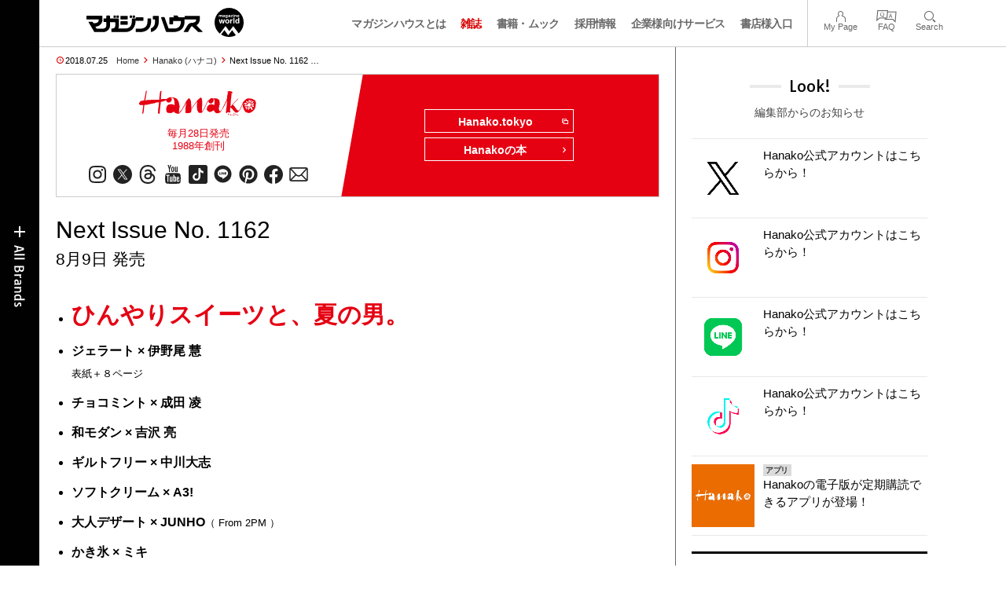

--- FILE ---
content_type: text/html; charset=UTF-8
request_url: https://magazineworld.jp/hanako/hanako-next-1161/
body_size: 16757
content:
<!doctype html><html lang="ja"><head><meta charset="utf-8" /><meta name="viewport" content="width=device-width,initial-scale=1,minimum-scale=1,maximum-scale=1,user-scalable=no"><script>(function(w,d,s,l,i){w[l]=w[l]||[]; w[l].push({"gtm.start": new Date().getTime(),event:"gtm.js"}); var f=d.getElementsByTagName(s)[0],j=d.createElement(s),dl=l!="dataLayer"?"&l="+l:""; j.async=true; j.src="https://www.googletagmanager.com/gtm.js?id="+i+dl; f.parentNode.insertBefore(j,f);})(window,document,"script","dataLayer","GTM-5LFRN5P");</script><link rel="dns-prefetch" href="//www.googletagmanager.com"/><script async src="https://www.googletagmanager.com/gtag/js?id=G-7SQCWWNL20"></script><script> window.dataLayer = window.dataLayer || []; function gtag(){dataLayer.push(arguments);} gtag("js",new Date()); gtag("config","G-7SQCWWNL20"); const google_analytics_tracking_id="G-7SQCWWNL20"; </script><title>Next Issue No. 1162　8月9日 発売 | Hanako | マガジンワールド</title>
<link rel='dns-prefetch' href='//img.magazineworld.jp' />
<style id='classic-theme-styles-inline-css' type='text/css'>
/*! This file is auto-generated */
.wp-block-button__link{color:#fff;background-color:#32373c;border-radius:9999px;box-shadow:none;text-decoration:none;padding:calc(.667em + 2px) calc(1.333em + 2px);font-size:1.125em}.wp-block-file__button{background:#32373c;color:#fff;text-decoration:none}
/*# sourceURL=/wp-includes/css/classic-themes.min.css */
</style>
<link rel='stylesheet' id='pii-style-css' href='https://img.magazineworld.jp/css/style-1760280570.css' type='text/css' media='all' />
<link rel='stylesheet' id='dashicons-css' href='https://img.magazineworld.jp/core/fonts/dashicons.min.css' type='text/css' media='all' />
<link rel='stylesheet' id='google-webfonts-css' href='//fonts.googleapis.com/css?family=Tauri|Oswald:700|Questrial' type='text/css' media='all' />
<script type="text/javascript" src="https://img.magazineworld.jp/core/js/jquery.min.js" id="jquery-js"></script>
<script type="text/javascript" src="https://img.magazineworld.jp/core/js/swiper.min.js" id="swiper-js"></script>
<meta name="description" content="ひんやりスイーツと、夏の男。 ジェラート × 伊野尾 慧 表紙＋８ページ チョコミント × 成田 凌 和モダン × 吉沢 亮 ギルトフリー × 中川大志 ソフト …" /><meta name="copyright" content="2026 by マガジンワールド"><meta name="robots" content="index, follow, noarchive"><meta name="robots" content="max-image-preview:large"><meta name="format-detection" content="telephone=no"><meta name="apple-mobile-web-app-capable" content="no"><meta name="apple-mobile-web-app-status-bar-style" content="black"><meta name="msapplication-config" content="none"/><meta name="viewport" content="width=device-width,initial-scale=1,minimum-scale=1,maximum-scale=1,user-scalable=no"><meta name="google" value="notranslate"><link rel="icon" type="image/png" href="https://img.magazineworld.jp/core/ico/favicon-16.png"><link rel="icon" type="image/svg+xml" href="https://img.magazineworld.jp/core/ico/favicon-16.svg"><link rel="apple-touch-icon" href="https://img.magazineworld.jp/core/ico/favicon-128.png"><link rel="mask-icon" href="https://img.magazineworld.jp/core/ico/favicon-16.svg" color="#161617"><meta name="theme-color" content="#161617"/><link rel="canonical" href="https://magazineworld.jp/hanako/hanako-next-1161/" /><link rel="alternate" type="application/rss+xml" title="マガジンワールド" href="https://magazineworld.jp/feed/" /><meta property="og:url" content="https://magazineworld.jp/hanako/hanako-next-1161/" /><meta property="og:title" content="Next Issue No. 1162　8月9日 発売" /><meta property="og:description" content="ひんやりスイーツと、夏の男。 ジェラート × 伊野尾 慧 表紙＋８ページ チョコミント × 成田 凌 和モダン × 吉沢 亮 ギルトフリー × 中川大志 ソフト …" /><meta property="og:image" content="https://img.magazineworld.jp/core/ico/favicon-512.png" /><meta property="og:updated_time" content="1532366387" /><meta property="og:site_name" content="マガジンワールド" /><meta property="og:type" content="article" /><meta property="og:locale" content="ja_JP" /><meta name="twitter:card" content="summary_large_image" /><meta name="twitter:url" content="https://magazineworld.jp/hanako/hanako-next-1161/" /><meta name="twitter:title" content="Next Issue No. 1162　8月9日 発売" /><meta name="twitter:description" content="ひんやりスイーツと、夏の男。 ジェラート × 伊野尾 慧 表紙＋８ページ チョコミント × 成田 凌 和モダン × 吉沢 亮 ギルトフリー × 中川大志 ソフト …" /><meta name="twitter:image" content="https://img.magazineworld.jp/core/ico/favicon-512.png" /><meta name="twitter:site" content="@magazinehouse" /><meta name="twitter:widgets:csp" content="on" /><meta name="google-site-verification" content="IzyK1r9Ns3sJGdU-IV-MbUg-Y2hEZ8ZQhflj8N6bKDU" /><script type='text/javascript'> var ajaxurl = "https://magazineworld.jp/core/wp-admin/admin-ajax.php"; </script></head><body class="wp-singular single single-post postid-160101 hanako hanako-next-1161"><noscript><iframe src="https://www.googletagmanager.com/ns.html?id=GTM-5LFRN5P" height="0" width="0" style="display:none;visibility:hidden"></iframe></noscript><header class="clearfix">
<div class="wrapper">
<h1 class="site-title"><a href="https://magazineworld.jp" rel="home">マガジンワールド</a></h1>

<nav class="menu-mobile"><ul class="mobile">
<li>
<a class="toggle-header-menu toggle-global-open" href="#"><span class="icon icon-plus"></span>All Brands</span></a>
<a class="toggle-header-menu toggle-global-close" href="#"><span class="icon icon-close-btn"></span></a>
</li>
<li>
<a class="toggle-faq-menu toggle-faq-open" href="#"><span class="icon icon-menu-btn"></span>Menu</span></a>
<a class="toggle-faq-menu toggle-faq-close" href="#"><span class="icon icon-close-btn"></span></a>
</li>
</ul></nav>

<nav class="header">
<ul class="header">
<li class="search-box"><form id="searchform" method="get" action="https://www.google.co.jp/search">
<input type="hidden" name="hl" value="ja">
<input type="hidden" name="num" value="50">
<input type="hidden" name="sitesearch" value="magazineworld.jp">
<input value="" name="q" type="text" id="s" maxlength="99" placeholder="Search">
<button name="submit" value="true"><span class="icon icon-search"></span></button>
</form></li>
<li id="menu-item-115596" class="info menu-item menu-item-type-post_type menu-item-object-page menu-item-115596"><a href="https://magazineworld.jp/info/" class="tracking" data-name="menu_click" data-event="header-global">マガジンハウスとは</a></li>
<li id="menu-item-116421" class="magazines menu-item menu-item-type-post_type menu-item-object-page menu-item-116421"><a href="https://magazineworld.jp/magazines/" class="tracking" data-name="menu_click" data-event="header-global">雑誌</a></li>
<li id="menu-item-114314" class="books menu-item menu-item-type-post_type menu-item-object-page menu-item-114314"><a href="https://magazineworld.jp/books/" class="tracking" data-name="menu_click" data-event="header-global">書籍・ムック</a></li>
<li id="menu-item-169185" class="menu-item menu-item-type-taxonomy menu-item-object-category menu-item-169185"><a href="https://magazineworld.jp/recruit/" class="tracking" data-name="menu_click" data-event="header-global">採用情報</a></li>
<li id="menu-item-125550" class="business menu-item menu-item-type-post_type menu-item-object-page menu-item-125550"><a href="https://magazineworld.jp/business/" class="tracking" data-name="menu_click" data-event="header-global">企業様向けサービス</a></li>
<li id="menu-item-114316" class="shoten menu-item menu-item-type-custom menu-item-object-custom menu-item-114316"><a href="https://shoten.magazineworld.jp" class="tracking" data-name="menu_click" data-event="header-global">書店様入口</a></li>
</ul>
<ul class="faq"><li class="readers"><a href="https://id.magazine.co.jp/mypage">My Page</a></li>
<li id="menu-item-209795" class="faq menu-item menu-item-type-post_type menu-item-object-page menu-item-209795"><a href="https://magazineworld.jp/info/faq/" class="tracking" data-name="menu_click" data-event="header-faq">FAQ</a></li>
<li id="menu-item-114319" class="toggle-search menu-item menu-item-type-custom menu-item-object-custom menu-item-114319"><a href="#" class="tracking" data-name="menu_click" data-event="header-faq">Search</a></li>
</ul>
</nav>
</div>

</header>

<nav class="search-box-wrapper clearfix">
<div class="search-box hide-on-tablet"><form id="searchform" method="get" action="https://www.google.co.jp/search">
<input type="hidden" name="hl" value="ja">
<input type="hidden" name="num" value="50">
<input type="hidden" name="sitesearch" value="magazineworld.jp">
<input value="" name="q" type="text" id="s" maxlength="99" placeholder="Search">
<button name="submit" value="true"><span class="icon icon-search"></span></button>
</form> </div>
</nav>

<main id="top">


<section class="wrapper">
<article>

<ul class="breadcrumb"><li class="date">2018.07.25</li><li class="home"><a href="https://magazineworld.jp/">Home</a></li><li><a href="https://magazineworld.jp/hanako/">Hanako (ハナコ)</a></li></li><li>Next Issue No. 1162  …</li></ul><section class="category"><nav class="category-header"><summary class="hide">もっと知りたい！ を叶える、知的ライフスタイルマガジン</summary><h3 class="category"><a class="tracking" data-event="category-header" href="https://magazineworld.jp/hanako/"><img width="150" height="52" src="https://img.magazineworld.jp/core/img/brands/cat-hanako.svg" /></a></h3><small class="catchcopy c-hanako">毎月28日発売<br />1988年創刊</small><ul class="sns-links hide-on-tablet"><li><a class="instagram tracking" data-event="category-header" target="_blank" href="https://www.instagram.com/hanako_magazine/"><svg viewbox="0 0 24 24"><use href="https://magazineworld.jp/core/ico/svg-social.svg#instagram" /></use></svg></a></li><li><a class="twitter tracking" data-event="category-header" target="_blank" href="https://twitter.com/hanako_magazine"><svg viewbox="0 0 24 24"><use href="https://magazineworld.jp/core/ico/svg-social.svg#twitter" /></use></svg></a></li><li><a class="threads tracking" data-event="category-header" target="_blank" href="https://www.threads.net/@hanako_magazine"><svg viewbox="0 0 24 24"><use href="https://magazineworld.jp/core/ico/svg-social.svg#threads" /></use></svg></a></li><li><a class="youtube tracking" data-event="category-header" target="_blank" href="https://www.youtube.com/@hanako9661/featured"><svg viewbox="0 0 24 24"><use href="https://magazineworld.jp/core/ico/svg-social.svg#youtube" /></use></svg></a></li><li><a class="tiktok tracking" data-event="category-header" target="_blank" href="https://www.tiktok.com/@hanako_magazine"><svg viewbox="0 0 24 24"><use href="https://magazineworld.jp/core/ico/svg-social.svg#tiktok" /></use></svg></a></li><li><a class="line tracking" data-event="category-header" target="_blank" href="https://page.line.me/?accountId=457dchvo"><svg viewbox="0 0 24 24"><use href="https://magazineworld.jp/core/ico/svg-social.svg#line" /></use></svg></a></li><li><a class="pinterest tracking" data-event="category-header" target="_blank" href="https://www.pinterest.jp/hanakomagofficial/"><svg viewbox="0 0 24 24"><use href="https://magazineworld.jp/core/ico/svg-social.svg#pinterest" /></use></svg></a></li><li><a class="facebook tracking" data-event="category-header" target="_blank" href="https://www.facebook.com/hanakomagazine"><svg viewbox="0 0 24 24"><use href="https://magazineworld.jp/core/ico/svg-social.svg#facebook" /></use></svg></a></li><li><a class="newsletter tracking" data-event="category-header" target="_blank" href="https://id.magazine.co.jp"><svg viewbox="0 0 24 24"><use href="https://magazineworld.jp/core/ico/svg-social.svg#newsletter" /></use></svg></a></li></ul></nav><nav class="category-links bc-hanako"><ul class="site-links"><li><a class="tracking" data-event="category-header" href="https://hanako.tokyo">Hanako.tokyo<i class="icon icon-blank"></i></a></li><li><a class="tracking" data-event="category-header" href="https://magazineworld.jp/hanako/books/">Hanakoの本<i class="icon icon-arrow-right"></i></a></li></ul></nav></section><ul class="sns-links show-on-tablet"><li><a class="instagram tracking" data-event="category-header" target="_blank" href="https://www.instagram.com/hanako_magazine/"><svg viewbox="0 0 24 24"><use href="https://magazineworld.jp/core/ico/svg-social.svg#instagram" /></use></svg></a></li><li><a class="twitter tracking" data-event="category-header" target="_blank" href="https://twitter.com/hanako_magazine"><svg viewbox="0 0 24 24"><use href="https://magazineworld.jp/core/ico/svg-social.svg#twitter" /></use></svg></a></li><li><a class="threads tracking" data-event="category-header" target="_blank" href="https://www.threads.net/@hanako_magazine"><svg viewbox="0 0 24 24"><use href="https://magazineworld.jp/core/ico/svg-social.svg#threads" /></use></svg></a></li><li><a class="youtube tracking" data-event="category-header" target="_blank" href="https://www.youtube.com/@hanako9661/featured"><svg viewbox="0 0 24 24"><use href="https://magazineworld.jp/core/ico/svg-social.svg#youtube" /></use></svg></a></li><li><a class="tiktok tracking" data-event="category-header" target="_blank" href="https://www.tiktok.com/@hanako_magazine"><svg viewbox="0 0 24 24"><use href="https://magazineworld.jp/core/ico/svg-social.svg#tiktok" /></use></svg></a></li><li><a class="line tracking" data-event="category-header" target="_blank" href="https://page.line.me/?accountId=457dchvo"><svg viewbox="0 0 24 24"><use href="https://magazineworld.jp/core/ico/svg-social.svg#line" /></use></svg></a></li><li><a class="pinterest tracking" data-event="category-header" target="_blank" href="https://www.pinterest.jp/hanakomagofficial/"><svg viewbox="0 0 24 24"><use href="https://magazineworld.jp/core/ico/svg-social.svg#pinterest" /></use></svg></a></li><li><a class="facebook tracking" data-event="category-header" target="_blank" href="https://www.facebook.com/hanakomagazine"><svg viewbox="0 0 24 24"><use href="https://magazineworld.jp/core/ico/svg-social.svg#facebook" /></use></svg></a></li><li><a class="newsletter tracking" data-event="category-header" target="_blank" href="https://id.magazine.co.jp"><svg viewbox="0 0 24 24"><use href="https://magazineworld.jp/core/ico/svg-social.svg#newsletter" /></use></svg></a></li></ul>
<h1 class="the_title">Next Issue No. 1162　<span>8月9日 発売</span></h1>
<div class="the_content"><ul>
<li>
<h4 class="c-hanako"><span class="strong ft30">ひんやりスイーツと、夏の男。</span></h4>
</li>
<li class="mt10">
<span class="strong">ジェラート × 伊野尾 慧</span><br />
<span class="ft12">表紙＋８ページ</span>
</li>
<li class="mt10">
<span class="strong">チョコミント × 成田 凌</span>
</li>
<li class="mt10">
<span class="strong">和モダン × 吉沢 亮</span>
</li>
<li class="mt10">
<span class="strong">ギルトフリー × 中川大志</span>
</li>
<li class="mt10">
<span class="strong">ソフトクリーム × A3!</span>
</li>
<li class="mt10">
<span class="strong">大人デザート × JUNHO</span><span class="ft12">（ From 2PM ）</span>
</li>
<li class="mt10">
<span class="strong">かき氷 × ミキ</span>
</li>
<li class="mt10">
<span class="strong">スムージーボンボン × 山田裕貴</span>
</li>
<li class="mt10">
<span class="ft12">Book in Book</span><br />
<span class="ft12">Hanako Lab. CULTURAL STUDIES #2</span><br />
<span class="strong ft20">オーラルケアブック。</span>
</li>
<li class="mt10">
<span class="ft12">&#8230;and more!</span>
</li>
</ul>
</div>



<nav class="sns sns-share clearfix scroll-fade-in"><ul><li><h3 class="share">Share</h3></li><li class="facebook tracking"><a href="https://www.facebook.com/sharer/sharer.php?u=https%3A%2F%2Fmagazineworld.jp%2Fhanako%2Fhanako-next-1161%2F" data-name="sns_share_click" data-event="sns-share-facebook" target="_blank"><svg viewbox="0 0 24 24"><use href="https://magazineworld.jp/core/ico/svg-social.svg#facebook" /></use></svg></a></li><li class="twitter tracking"><a href="https://twitter.com/intent/tweet?source=https%3A%2F%2Fmagazineworld.jp%2Fhanako%2Fhanako-next-1161%2F&text=Next+Issue+No.+1162%E3%80%808%E6%9C%889%E6%97%A5+%E7%99%BA%E5%A3%B2+%7C+Hanako+%7C+%E3%83%9E%E3%82%AC%E3%82%B8%E3%83%B3%E3%83%AF%E3%83%BC%E3%83%AB%E3%83%89:%20https%3A%2F%2Fmagazineworld.jp%2Fhanako%2Fhanako-next-1161%2F" data-name="sns_share_click" data-event="sns-share-facebook" target="_blank"><svg viewbox="0 0 24 24"><use href="https://magazineworld.jp/core/ico/svg-social.svg#twitter" /></use></svg></a></li></ul></nav></article><aside class="sidebar-clone show-on-tablet"><div class="look-clone"></div></aside><article><script type="text/javascript"> jQuery(document).ready(function ($) {$(".look-clone").append($("section.look").clone()); });</script><section class="related hide-more"><nav class="section-header"><a href="https://magazineworld.jp/hanako/"><h3 class="section">Hanako</h3><p class="subline">ハナコ</p></a></nav><ul class="list related"><li><a class="tracking list" data-event="related-posts" href="https://magazineworld.jp/hanako/hanako-1252/">Hanako No. 1252 試し読みと目次 <span class="date"> &mdash; 2025.12.25</span></a></li><li><a class="tracking list" data-event="related-posts" href="https://magazineworld.jp/hanako/hanako-next-1252/">Next Issue No. 1253 1月28日 発売 <span class="date"> &mdash; 2025.12.25</span></a></li><li><a class="tracking list" data-event="related-posts" href="https://magazineworld.jp/hanako/hanako-1251/">Hanako No. 1251 試し読みと目次 <span class="date"> &mdash; 2025.11.27</span></a></li><li><a class="tracking list" data-event="related-posts" href="https://magazineworld.jp/hanako/hanako-next-1251/">Next Issue No. 1252 12月26日 発売 <span class="date"> &mdash; 2025.11.27</span></a></li><li><a class="tracking list" data-event="related-posts" href="https://magazineworld.jp/hanako/hanako-1250/">Hanako No. 1250 試し読みと目次 <span class="date"> &mdash; 2025.10.27</span></a></li><li><a class="tracking list" data-event="related-posts" href="https://magazineworld.jp/hanako/hanako-next-1250/">Next Issue No. 1251 11月28日 発売 <span class="date"> &mdash; 2025.10.27</span></a></li><li><a class="tracking list" data-event="related-posts" href="https://magazineworld.jp/hanako/hanako-1249/">Hanako No. 1249 試し読みと目次 <span class="date"> &mdash; 2025.09.26</span></a></li><li><a class="tracking list" data-event="related-posts" href="https://magazineworld.jp/hanako/hanako-next-1249/">Next Issue No. 1250 10月28日 発売 <span class="date"> &mdash; 2025.09.26</span></a></li><li><a class="tracking list" data-event="related-posts" href="https://magazineworld.jp/hanako/hanako-1248/">Hanako No. 1248 試し読みと目次 <span class="date"> &mdash; 2025.08.27</span></a></li><li><a class="tracking list" data-event="related-posts" href="https://magazineworld.jp/hanako/hanako-next-1248/">Next Issue No. 1249 9月27日 発売 <span class="date"> &mdash; 2025.08.27</span></a></li><li><a class="tracking list" data-event="related-posts" href="https://magazineworld.jp/hanako/hanako-1247/">Hanako No. 1247 試し読みと目次 <span class="date"> &mdash; 2025.07.27</span></a></li><li><a class="tracking list" data-event="related-posts" href="https://magazineworld.jp/hanako/hanako-next-1247/">Next Issue No. 1248 8月28日 発売 <span class="date"> &mdash; 2025.07.27</span></a></li><li><a class="tracking list" data-event="related-posts" href="https://magazineworld.jp/hanako/hanako-1246/">Hanako No. 1246 試し読みと目次 <span class="date"> &mdash; 2025.06.26</span></a></li><li><a class="tracking list" data-event="related-posts" href="https://magazineworld.jp/hanako/hanako-next-1246/">Next Issue No. 1247 7月28日 発売 <span class="date"> &mdash; 2025.06.26</span></a></li><li><a class="tracking list" data-event="related-posts" href="https://magazineworld.jp/hanako/hanako-1245/">Hanako No. 1245 試し読みと目次 <span class="date"> &mdash; 2025.05.27</span></a></li><li><a class="tracking list" data-event="related-posts" href="https://magazineworld.jp/hanako/hanako-next-1245/">Next Issue No. 1246 6月27日 発売 <span class="date"> &mdash; 2025.05.27</span></a></li><li><a class="tracking list" data-event="related-posts" href="https://magazineworld.jp/hanako/hanako-1244/">Hanako No. 1244 試し読みと目次 <span class="date"> &mdash; 2025.04.27</span></a></li><li><a class="tracking list" data-event="related-posts" href="https://magazineworld.jp/hanako/hanako-next-1244/">Next Issue No. 1245 5月28日 発売 <span class="date"> &mdash; 2025.04.27</span></a></li><li><a class="tracking list" data-event="related-posts" href="https://magazineworld.jp/hanako/hanako-1243/">Hanako No. 1243 試し読みと目次 <span class="date"> &mdash; 2025.03.27</span></a></li><li><a class="tracking list" data-event="related-posts" href="https://magazineworld.jp/hanako/hanako-next-1243/">Next Issue No. 1244 4月28日 発売 <span class="date"> &mdash; 2025.03.27</span></a></li><li><a class="tracking list" data-event="related-posts" href="https://magazineworld.jp/hanako/hanako-1242/">Hanako No. 1242 試し読みと目次 <span class="date"> &mdash; 2025.02.27</span></a></li><li><a class="tracking list" data-event="related-posts" href="https://magazineworld.jp/hanako/hanako-next-1242/">Next Issue No. 1243 3月28日 発売 <span class="date"> &mdash; 2025.02.27</span></a></li><li><a class="tracking list" data-event="related-posts" href="https://magazineworld.jp/hanako/hanako-1241/">Hanako No. 1241 試し読みと目次 <span class="date"> &mdash; 2025.01.27</span></a></li><li><a class="tracking list" data-event="related-posts" href="https://magazineworld.jp/hanako/hanako-next-1241/">Next Issue No. 1242 2月28日 発売 <span class="date"> &mdash; 2025.01.27</span></a></li><li><a class="tracking list" data-event="related-posts" href="https://magazineworld.jp/hanako/hanako-1240/">Hanako No. 1240 試し読みと目次 <span class="date"> &mdash; 2024.12.25</span></a></li><li><a class="tracking list" data-event="related-posts" href="https://magazineworld.jp/hanako/hanako-next-1240/">Next Issue No. 1241 1月28日 発売 <span class="date"> &mdash; 2024.12.25</span></a></li><li><a class="tracking list" data-event="related-posts" href="https://magazineworld.jp/hanako/hanako-1239/">Hanako No. 1239 試し読みと目次 <span class="date"> &mdash; 2024.11.27</span></a></li><li><a class="tracking list" data-event="related-posts" href="https://magazineworld.jp/hanako/hanako-next-1239/">Next Issue No. 124012月26日 発売 <span class="date"> &mdash; 2024.11.27</span></a></li><li><a class="tracking list" data-event="related-posts" href="https://magazineworld.jp/hanako/hanako-1238/">Hanako No. 1238 試し読みと目次 <span class="date"> &mdash; 2024.10.27</span></a></li><li><a class="tracking list" data-event="related-posts" href="https://magazineworld.jp/hanako/hanako-next-1238/">Next Issue No. 1239 11月28日 発売 <span class="date"> &mdash; 2024.10.27</span></a></li><li><a class="tracking list" data-event="related-posts" href="https://magazineworld.jp/hanako/hanako-1237/">Hanako No. 1237 試し読みと目次 <span class="date"> &mdash; 2024.09.27</span></a></li><li><a class="tracking list" data-event="related-posts" href="https://magazineworld.jp/hanako/hanako-next-1237/">Next Issue No. 1238 10月28日 発売 <span class="date"> &mdash; 2024.09.27</span></a></li><li><a class="tracking list" data-event="related-posts" href="https://magazineworld.jp/hanako/hanako-1236/">Hanako No. 1236 試し読みと目次 <span class="date"> &mdash; 2024.08.27</span></a></li><li><a class="tracking list" data-event="related-posts" href="https://magazineworld.jp/hanako/hanako-next-1236/">Next Issue No. 1237 9月28日 発売 <span class="date"> &mdash; 2024.08.27</span></a></li><li><a class="tracking list" data-event="related-posts" href="https://magazineworld.jp/hanako/hanako-1235/">Hanako No. 1235 試し読みと目次 <span class="date"> &mdash; 2024.07.25</span></a></li><li><a class="tracking list" data-event="related-posts" href="https://magazineworld.jp/hanako/hanako-next-1235/">Next Issue No. 1236 8月28日 発売 <span class="date"> &mdash; 2024.07.25</span></a></li><li><a class="tracking list" data-event="related-posts" href="https://magazineworld.jp/hanako/hanako-1234/">Hanako No. 1234 試し読みと目次 <span class="date"> &mdash; 2024.06.27</span></a></li><li><a class="tracking list" data-event="related-posts" href="https://magazineworld.jp/hanako/hanako-next-1234/">Next Issue No. 1235 7月26日 発売 <span class="date"> &mdash; 2024.06.27</span></a></li><li><a class="tracking list" data-event="related-posts" href="https://magazineworld.jp/hanako/hanako-1233/">Hanako No. 1233 試し読みと目次 <span class="date"> &mdash; 2024.05.27</span></a></li><li><a class="tracking list" data-event="related-posts" href="https://magazineworld.jp/hanako/hanako-next-1233/">Next Issue No. 1234 6月28日 発売 <span class="date"> &mdash; 2024.05.27</span></a></li><li><a class="tracking list" data-event="related-posts" href="https://magazineworld.jp/hanako/hanako-1232/">Hanako No. 1232 試し読みと目次 <span class="date"> &mdash; 2024.04.25</span></a></li><li><a class="tracking list" data-event="related-posts" href="https://magazineworld.jp/hanako/hanako-next-1232/">Next Issue No. 1233 5月28日 発売 <span class="date"> &mdash; 2024.04.25</span></a></li><li><a class="tracking list" data-event="related-posts" href="https://magazineworld.jp/hanako/hanako-1231/">Hanako No. 1231 試し読みと目次 <span class="date"> &mdash; 2024.03.27</span></a></li><li><a class="tracking list" data-event="related-posts" href="https://magazineworld.jp/hanako/hanako-next-1231/">Next Issue No. 1232 4月26日 発売 <span class="date"> &mdash; 2024.03.27</span></a></li><li><a class="tracking list" data-event="related-posts" href="https://magazineworld.jp/hanako/hanako-1230/">Hanako No. 1230 試し読みと目次 <span class="date"> &mdash; 2024.02.27</span></a></li><li><a class="tracking list" data-event="related-posts" href="https://magazineworld.jp/hanako/hanako-next-1230/">Next Issue No. 1231 3月28日 発売 <span class="date"> &mdash; 2024.02.27</span></a></li><li><a class="tracking list" data-event="related-posts" href="https://magazineworld.jp/hanako/hanako-1229/">Hanako No. 1229 試し読みと目次 <span class="date"> &mdash; 2024.01.25</span></a></li><li><a class="tracking list" data-event="related-posts" href="https://magazineworld.jp/hanako/hanako-next-1229/">Next Issue No. 1230 2月28日 発売 <span class="date"> &mdash; 2024.01.25</span></a></li><li><a class="tracking list" data-event="related-posts" href="https://magazineworld.jp/hanako/hanako-1228/">Hanako No. 1228 試し読みと目次 <span class="date"> &mdash; 2023.12.26</span></a></li><li><a class="tracking list" data-event="related-posts" href="https://magazineworld.jp/hanako/hanako-next-1228/">Next Issue No. 1229 1月26日 発売 <span class="date"> &mdash; 2023.12.26</span></a></li><li><a class="tracking list" data-event="related-posts" href="https://magazineworld.jp/hanako/hanako-1227/">Hanako No. 1227 試し読みと目次 <span class="date"> &mdash; 2023.11.27</span></a></li><li><a class="tracking list" data-event="related-posts" href="https://magazineworld.jp/hanako/hanako-next-1227/">Next Issue No. 1228 12月27日 発売 <span class="date"> &mdash; 2023.11.27</span></a></li><li><a class="tracking list" data-event="related-posts" href="https://magazineworld.jp/hanako/hanako-1226/">Hanako No. 1226 試し読みと目次 <span class="date"> &mdash; 2023.10.26</span></a></li><li><a class="tracking list" data-event="related-posts" href="https://magazineworld.jp/hanako/hanako-next-1226/">Next Issue No. 1227 11月28日 発売 <span class="date"> &mdash; 2023.10.26</span></a></li><li><a class="tracking list" data-event="related-posts" href="https://magazineworld.jp/hanako/hanako-1225/">Hanako No. 1225 試し読みと目次 <span class="date"> &mdash; 2023.09.27</span></a></li><li><a class="tracking list" data-event="related-posts" href="https://magazineworld.jp/hanako/hanako-next-1225/">Next Issue No. 1226 10月27日 発売 <span class="date"> &mdash; 2023.09.27</span></a></li><li><a class="tracking list" data-event="related-posts" href="https://magazineworld.jp/hanako/hanako-1224/">Hanako No. 1224 試し読みと目次 <span class="date"> &mdash; 2023.08.27</span></a></li><li><a class="tracking list" data-event="related-posts" href="https://magazineworld.jp/hanako/hanako-next-1224/">Next Issue No. 1225 9月28日 発売 <span class="date"> &mdash; 2023.08.27</span></a></li><li><a class="tracking list" data-event="related-posts" href="https://magazineworld.jp/hanako/hanako-1223/">Hanako No. 1223 試し読みと目次 <span class="date"> &mdash; 2023.07.27</span></a></li><li><a class="tracking list" data-event="related-posts" href="https://magazineworld.jp/hanako/hanako-next-1223/">Next Issue No. 1224 8月28日 発売 <span class="date"> &mdash; 2023.07.27</span></a></li><li><a class="tracking list" data-event="related-posts" href="https://magazineworld.jp/hanako/hanako-1222/">Hanako No. 1222 試し読みと目次 <span class="date"> &mdash; 2023.06.27</span></a></li><li><a class="tracking list" data-event="related-posts" href="https://magazineworld.jp/hanako/hanako-next-1222/">Next Issue No. 1223 7月28日 発売 <span class="date"> &mdash; 2023.06.27</span></a></li><li><a class="tracking list" data-event="related-posts" href="https://magazineworld.jp/hanako/hanako-1221/">Hanako No. 1221 試し読みと目次 <span class="date"> &mdash; 2023.05.25</span></a></li><li><a class="tracking list" data-event="related-posts" href="https://magazineworld.jp/hanako/hanako-next-1221/">Next Issue No. 1222 6月28日 発売 <span class="date"> &mdash; 2023.05.25</span></a></li><li><a class="tracking list" data-event="related-posts" href="https://magazineworld.jp/hanako/hanako-1220/">Hanako No. 1220 試し読みと目次 <span class="date"> &mdash; 2023.04.26</span></a></li><li><a class="tracking list" data-event="related-posts" href="https://magazineworld.jp/hanako/hanako-next-1220/">Next Issue No. 1221 5月26日 発売 <span class="date"> &mdash; 2023.04.26</span></a></li><li><a class="tracking list" data-event="related-posts" href="https://magazineworld.jp/hanako/hanako-1219/">Hanako No. 1219 試し読みと目次 <span class="date"> &mdash; 2023.03.27</span></a></li><li><a class="tracking list" data-event="related-posts" href="https://magazineworld.jp/hanako/hanako-next-1219/">Next Issue No. 1220 4月27日 発売 <span class="date"> &mdash; 2023.03.27</span></a></li><li><a class="tracking list" data-event="related-posts" href="https://magazineworld.jp/hanako/hanako-1218/">Hanako No. 1218 試し読みと目次 <span class="date"> &mdash; 2023.02.27</span></a></li><li><a class="tracking list" data-event="related-posts" href="https://magazineworld.jp/hanako/hanako-next-1218/">Next Issue No. 1219 3月28日 発売 <span class="date"> &mdash; 2023.02.27</span></a></li><li><a class="tracking list" data-event="related-posts" href="https://magazineworld.jp/hanako/hanako-1217/">Hanako No. 1217 試し読みと目次 <span class="date"> &mdash; 2023.01.26</span></a></li><li><a class="tracking list" data-event="related-posts" href="https://magazineworld.jp/hanako/hanako-next-1217/">Next Issue No. 1218 2月28日 発売 <span class="date"> &mdash; 2023.01.26</span></a></li><li><a class="tracking list" data-event="related-posts" href="https://magazineworld.jp/hanako/hanako-1216/">Hanako No. 1216 試し読みと目次 <span class="date"> &mdash; 2022.12.25</span></a></li><li><a class="tracking list" data-event="related-posts" href="https://magazineworld.jp/hanako/hanako-next-1216/">Next Issue No. 1217 1月27日 発売 <span class="date"> &mdash; 2022.12.25</span></a></li><li><a class="tracking list" data-event="related-posts" href="https://magazineworld.jp/hanako/hanako-1215/">Hanako No. 1215 試し読みと目次 <span class="date"> &mdash; 2022.11.27</span></a></li><li><a class="tracking list" data-event="related-posts" href="https://magazineworld.jp/hanako/hanako-next-1215/">Next Issue No. 1216 12月26日 発売 <span class="date"> &mdash; 2022.11.27</span></a></li><li><a class="tracking list" data-event="related-posts" href="https://magazineworld.jp/hanako/hanako-1214/">Hanako No. 1214 試し読みと目次 <span class="date"> &mdash; 2022.10.27</span></a></li><li><a class="tracking list" data-event="related-posts" href="https://magazineworld.jp/hanako/hanako-next-1214/">Next Issue No. 1215 11月28日 発売 <span class="date"> &mdash; 2022.10.27</span></a></li><li><a class="tracking list" data-event="related-posts" href="https://magazineworld.jp/hanako/hanako-1213/">Hanako No. 1213 試し読みと目次 <span class="date"> &mdash; 2022.09.27</span></a></li><li><a class="tracking list" data-event="related-posts" href="https://magazineworld.jp/hanako/hanako-next-1213/">Next Issue No. 1214 10月28日 発売 <span class="date"> &mdash; 2022.09.27</span></a></li><li><a class="tracking list" data-event="related-posts" href="https://magazineworld.jp/hanako/hanako-1212/">Hanako No. 1212 試し読みと目次 <span class="date"> &mdash; 2022.08.25</span></a></li><li><a class="tracking list" data-event="related-posts" href="https://magazineworld.jp/hanako/hanako-next-1212/">Next Issue No. 1213 9月28日 発売 <span class="date"> &mdash; 2022.08.25</span></a></li><li><a class="tracking list" data-event="related-posts" href="https://magazineworld.jp/hanako/hanako-1211/">Hanako No. 1211 試し読みと目次 <span class="date"> &mdash; 2022.07.27</span></a></li><li><a class="tracking list" data-event="related-posts" href="https://magazineworld.jp/hanako/hanako-next-1211/">Next Issue No. 1212 8月26日 発売 <span class="date"> &mdash; 2022.07.27</span></a></li><li><a class="tracking list" data-event="related-posts" href="https://magazineworld.jp/hanako/hanako-1210/">Hanako No. 1210 試し読みと目次 <span class="date"> &mdash; 2022.06.27</span></a></li><li><a class="tracking list" data-event="related-posts" href="https://magazineworld.jp/hanako/hanako-next-1210/">Next Issue No. 1211 7月28日 発売 <span class="date"> &mdash; 2022.06.27</span></a></li><li><a class="tracking list" data-event="related-posts" href="https://magazineworld.jp/hanako/hanako-1209/">Hanako No. 1209 試し読みと目次 <span class="date"> &mdash; 2022.05.26</span></a></li><li><a class="tracking list" data-event="related-posts" href="https://magazineworld.jp/hanako/hanako-next-1209/">Next Issue No. 1210 6月28日 発売 <span class="date"> &mdash; 2022.05.26</span></a></li><li><a class="tracking list" data-event="related-posts" href="https://magazineworld.jp/hanako/hanako-1208/">Hanako No. 1208 試し読みと目次 <span class="date"> &mdash; 2022.04.26</span></a></li><li><a class="tracking list" data-event="related-posts" href="https://magazineworld.jp/hanako/hanako-next-1208/">Next Issue No. 1209 5月27日 発売 <span class="date"> &mdash; 2022.04.26</span></a></li><li><a class="tracking list" data-event="related-posts" href="https://magazineworld.jp/hanako/hanako-1207/">Hanako No. 1207 試し読みと目次 <span class="date"> &mdash; 2022.03.27</span></a></li><li><a class="tracking list" data-event="related-posts" href="https://magazineworld.jp/hanako/hanako-next-1207/">Next Issue No. 1208 4月27日 発売 <span class="date"> &mdash; 2022.03.27</span></a></li><li><a class="tracking list" data-event="related-posts" href="https://magazineworld.jp/hanako/hanako-1206/">Hanako No. 1206　試し読みと目次 <span class="date"> &mdash; 2022.02.25</span></a></li><li><a class="tracking list" data-event="related-posts" href="https://magazineworld.jp/hanako/hanako-next-1206/">Next Issue No. 1207 3月28日 発売 <span class="date"> &mdash; 2022.02.25</span></a></li><li><a class="tracking list" data-event="related-posts" href="https://magazineworld.jp/hanako/hanako-1205/">Hanako No. 1205　試し読みと目次 <span class="date"> &mdash; 2022.01.27</span></a></li><li><a class="tracking list" data-event="related-posts" href="https://magazineworld.jp/hanako/hanako-next-1205/">Next Issue No. 1206 2月26日 発売 <span class="date"> &mdash; 2022.01.27</span></a></li><li><a class="tracking list" data-event="related-posts" href="https://magazineworld.jp/hanako/hanako-1204/">Hanako No. 1204　試し読みと目次 <span class="date"> &mdash; 2021.12.24</span></a></li><li><a class="tracking list" data-event="related-posts" href="https://magazineworld.jp/hanako/hanako-next-1204/">Next Issue No. 1205 1月28日 発売 <span class="date"> &mdash; 2021.12.24</span></a></li><li><a class="tracking list" data-event="related-posts" href="https://magazineworld.jp/hanako/hanako-1203/">Hanako No. 1203　試し読みと目次 <span class="date"> &mdash; 2021.11.26</span></a></li><li><a class="tracking list" data-event="related-posts" href="https://magazineworld.jp/hanako/hanako-next-1203/">Next Issue No. 1204 12月25日 発売 <span class="date"> &mdash; 2021.11.26</span></a></li><li><a class="tracking list" data-event="related-posts" href="https://magazineworld.jp/hanako/hanako-1202/">Hanako No. 1202　試し読みと目次 <span class="date"> &mdash; 2021.10.27</span></a></li><li><a class="tracking list" data-event="related-posts" href="https://magazineworld.jp/hanako/hanako-next-1202/">Next Issue No. 1203 11月27日 発売 <span class="date"> &mdash; 2021.10.27</span></a></li><li><a class="tracking list" data-event="related-posts" href="https://magazineworld.jp/hanako/hanako-1201/">Hanako No. 1201　試し読みと目次 <span class="date"> &mdash; 2021.09.27</span></a></li><li><a class="tracking list" data-event="related-posts" href="https://magazineworld.jp/hanako/hanako-next-1201/">Next Issue No. 1202 10月28日 発売 <span class="date"> &mdash; 2021.09.27</span></a></li><li><a class="tracking list" data-event="related-posts" href="https://magazineworld.jp/hanako/hanako-1200/">Hanako No. 1200　試し読みと目次 <span class="date"> &mdash; 2021.08.26</span></a></li><li><a class="tracking list" data-event="related-posts" href="https://magazineworld.jp/hanako/hanako-next-1200/">Next Issue No. 1201 9月28日 発売 <span class="date"> &mdash; 2021.08.26</span></a></li><li><a class="tracking list" data-event="related-posts" href="https://magazineworld.jp/hanako/hanako-editors-1199/">「もういちど考える時間ができて、よかったです」　From Editors No. 1 … <span class="date"> &mdash; 2021.07.27</span></a></li><li><a class="tracking list" data-event="related-posts" href="https://hanako.tokyo/special/241494/">2021年、夏のグルメ＆スイーツ特集！ <span class="date"> &mdash; 2021.07.27</span></a></li><li><a class="tracking list" data-event="related-posts" href="https://hanako.tokyo/column/kimura-ayako/">木村綾子の『あなたに効く本、処方します。』 <span class="date"> &mdash; 2021.07.27</span></a></li><li><a class="tracking list" data-event="related-posts" href="https://hanako.tokyo/column/beauty-skincare/">編集部厳選コスメ「Editor’s Pick-up！」 <span class="date"> &mdash; 2021.07.27</span></a></li><li><a class="tracking list" data-event="related-posts" href="https://magazineworld.jp/hanako/hanako-1199/">Hanako No. 1199　試し読みと目次 <span class="date"> &mdash; 2021.07.27</span></a></li><li><a class="tracking list" data-event="related-posts" href="https://magazineworld.jp/hanako/hanako-next-1199/">Next Issue No. 1200 8月27日 発売 <span class="date"> &mdash; 2021.07.27</span></a></li><li><a class="tracking list" data-event="related-posts" href="https://magazineworld.jp/hanako/hanako-editors-1198/">学長、私はまだまだ未熟でした…。　From Editors No. 1198 フロム … <span class="date"> &mdash; 2021.06.27</span></a></li><li><a class="tracking list" data-event="related-posts" href="https://hanako.tokyo/special/235161/">進化が止まらない！行列ができるパン特集 <span class="date"> &mdash; 2021.06.27</span></a></li><li><a class="tracking list" data-event="related-posts" href="https://hanako.tokyo/column/bakery/">Hanako本誌連載「まだ見ぬパン屋さんへ。」 <span class="date"> &mdash; 2021.06.27</span></a></li><li><a class="tracking list" data-event="related-posts" href="https://hanako.tokyo/column/fumi-side-b-cooking/">フードデザイナー・細川芙美の「SIDE-Bクッキング」 <span class="date"> &mdash; 2021.06.27</span></a></li><li><a class="tracking list" data-event="related-posts" href="https://magazineworld.jp/hanako/hanako-1198/">Hanako No. 1198　試し読みと目次 <span class="date"> &mdash; 2021.06.27</span></a></li><li><a class="tracking list" data-event="related-posts" href="https://magazineworld.jp/hanako/hanako-next-1198/">Next Issue No. 1199 7月28日 発売 <span class="date"> &mdash; 2021.06.27</span></a></li><li><a class="tracking list" data-event="related-posts" href="https://magazineworld.jp/hanako/hanako-editors-1197/">とっつきやすく、続けやすく。　From Editors No. 1197 フロム エ … <span class="date"> &mdash; 2021.05.27</span></a></li><li><a class="tracking list" data-event="related-posts" href="https://hanako.tokyo/column/secret-taiwan/">現地からお届け！「秘密の台湾」 <span class="date"> &mdash; 2021.05.27</span></a></li><li><a class="tracking list" data-event="related-posts" href="https://hanako.tokyo/column/yasuhara-reika/">和スイーツ研究家・安原 伶香の最新スイーツレポート <span class="date"> &mdash; 2021.05.27</span></a></li><li><a class="tracking list" data-event="related-posts" href="https://hanako.tokyo/column/bakery/">パンラボ・池田浩明さん連載「まだ見ぬパン屋さんへ。」 <span class="date"> &mdash; 2021.05.27</span></a></li><li><a class="tracking list" data-event="related-posts" href="https://magazineworld.jp/hanako/hanako-1197/">Hanako No. 1197　試し読みと目次 <span class="date"> &mdash; 2021.05.27</span></a></li><li><a class="tracking list" data-event="related-posts" href="https://magazineworld.jp/hanako/hanako-next-1197/">Next Issue No. 1198 6月28日 発売 <span class="date"> &mdash; 2021.05.27</span></a></li><li><a class="tracking list" data-event="related-posts" href="https://magazineworld.jp/hanako/hanako-editors-1196/">「趣味の多いおばあちゃんになりたい」　From Editors No. 1196 フ … <span class="date"> &mdash; 2021.04.27</span></a></li><li><a class="tracking list" data-event="related-posts" href="https://hanako.tokyo/column/kyarypamyupamyu/">新連載！きゃりーぱみゅぱみゅ「大人なLADY」 <span class="date"> &mdash; 2021.04.27</span></a></li><li><a class="tracking list" data-event="related-posts" href="https://hanako.tokyo/column/fumi-side-b-cooking/">フードデザイナー・細川芙美のすぐにマネしたくなる料理テク <span class="date"> &mdash; 2021.04.27</span></a></li><li><a class="tracking list" data-event="related-posts" href="https://hanako.tokyo/column/sdgs/">Hanakoと考えるSDGs特集 <span class="date"> &mdash; 2021.04.27</span></a></li><li><a class="tracking list" data-event="related-posts" href="https://magazineworld.jp/hanako/hanako-1196/">Hanako No. 1196　試し読みと目次 <span class="date"> &mdash; 2021.04.27</span></a></li><li><a class="tracking list" data-event="related-posts" href="https://magazineworld.jp/hanako/hanako-next-1196/">Next Issue No. 1197 5月28日 発売 <span class="date"> &mdash; 2021.04.27</span></a></li><li><a class="tracking list" data-event="related-posts" href="https://magazineworld.jp/hanako/hanako-editors-1195/">キラキラと輝く銀座を集めたら。　From Editors No. 1195 フロム  … <span class="date"> &mdash; 2021.03.26</span></a></li><li><a class="tracking list" data-event="related-posts" href="https://hanako.tokyo/column/hanako-travel/">人気インスタグラファーが旅で体験連載「#Hanako Travel」 <span class="date"> &mdash; 2021.03.26</span></a></li><li><a class="tracking list" data-event="related-posts" href="https://hanako.tokyo/column/alices-tokyo-walk/">カフェ好き・斉藤アリスが日本全国のカフェを巡る「Alice in Cafeland」 <span class="date"> &mdash; 2021.03.26</span></a></li><li><a class="tracking list" data-event="related-posts" href="https://hanako.tokyo/column/inside-of-ayaka-hironaka/">特別連載・弘中綾香の「純度100%」 <span class="date"> &mdash; 2021.03.26</span></a></li><li><a class="tracking list" data-event="related-posts" href="https://magazineworld.jp/hanako/hanako-1195/">Hanako No. 1195　試し読みと目次 <span class="date"> &mdash; 2021.03.26</span></a></li><li><a class="tracking list" data-event="related-posts" href="https://magazineworld.jp/hanako/hanako-next-1195/">Next Issue No. 1196 4月28日 発売 <span class="date"> &mdash; 2021.03.26</span></a></li><li><a class="tracking list" data-event="related-posts" href="https://magazineworld.jp/hanako/hanako-editors-1194/">Hanakoプレゼンツ東北ツアー、いつか組むぞ。　From Editors No.  … <span class="date"> &mdash; 2021.02.25</span></a></li><li><a class="tracking list" data-event="related-posts" href="https://hanako.tokyo/special/209105/">2021年注目のスイーツがわかる！ときめくスイーツ特集。 <span class="date"> &mdash; 2021.02.25</span></a></li><li><a class="tracking list" data-event="related-posts" href="https://hanako.tokyo/column/inside-of-ayaka-hironaka/">連載が書籍化！弘中綾香の「純度100%」 <span class="date"> &mdash; 2021.02.25</span></a></li><li><a class="tracking list" data-event="related-posts" href="https://hanako.tokyo/column/natsukos_great_adventure/">女優・モデルの夏子がめぐるアートの大冒険。 <span class="date"> &mdash; 2021.02.25</span></a></li><li><a class="tracking list" data-event="related-posts" href="https://magazineworld.jp/hanako/hanako-1194/">Hanako No. 1194　試し読みと目次 <span class="date"> &mdash; 2021.02.25</span></a></li><li><a class="tracking list" data-event="related-posts" href="https://magazineworld.jp/hanako/hanako-next-1194/">Next Issue No. 1195 3月27日 発売 <span class="date"> &mdash; 2021.02.25</span></a></li><li><a class="tracking list" data-event="related-posts" href="https://magazineworld.jp/hanako/hanako-editors-1193/">スイーツ100本ノックな日曜日。　From Editors No. 1193 フロム … <span class="date"> &mdash; 2021.01.27</span></a></li><li><a class="tracking list" data-event="related-posts" href="https://hanako.tokyo/special/202307/">今欲しいものが見つかる!“ご褒美買いリスト”特集 <span class="date"> &mdash; 2021.01.27</span></a></li><li><a class="tracking list" data-event="related-posts" href="https://hanako.tokyo/column/sdgs/201246/">今、最先端な街づくりで注目されている〈柏の葉スマートシティ〉へ。 <span class="date"> &mdash; 2021.01.27</span></a></li><li><a class="tracking list" data-event="related-posts" href="https://hanako.tokyo/news/food/199749/">「くるみパン オブ・ザ・イヤー」を受賞した絶品くるみパン5品! <span class="date"> &mdash; 2021.01.27</span></a></li><li><a class="tracking list" data-event="related-posts" href="https://magazineworld.jp/hanako/hanako-1193/">Hanako No. 1193　試し読みと目次 <span class="date"> &mdash; 2021.01.27</span></a></li><li><a class="tracking list" data-event="related-posts" href="https://magazineworld.jp/hanako/hanako-next-1193/">Next Issue No. 1194 2月26日 発売 <span class="date"> &mdash; 2021.01.27</span></a></li><li><a class="tracking list" data-event="related-posts" href="https://magazineworld.jp/hanako/hanako-editors-1192/">2021年は自宅で寺社巡り?　From Editors No. 1192 フロム エ … <span class="date"> &mdash; 2020.12.27</span></a></li><li><a class="tracking list" data-event="related-posts" href="https://hanako.tokyo/column/mariko-powerspot/">神社検定1級！「MARIKOの、神社 de デトックス」 <span class="date"> &mdash; 2020.12.27</span></a></li><li><a class="tracking list" data-event="related-posts" href="https://hanako.tokyo/column/inside-of-ayaka-hironaka/">彼女のホンネをお届け。アナウンサー・弘中綾香の「純度100%」 <span class="date"> &mdash; 2020.12.27</span></a></li><li><a class="tracking list" data-event="related-posts" href="https://hanako.tokyo/column/bakery-connecting-people/">地域に愛されるパン屋さん。連載「まちをつなげるパン屋さん」 <span class="date"> &mdash; 2020.12.27</span></a></li><li><a class="tracking list" data-event="related-posts" href="https://magazineworld.jp/hanako/hanako-1192/">Hanako No. 1192　試し読みと目次 <span class="date"> &mdash; 2020.12.27</span></a></li><li><a class="tracking list" data-event="related-posts" href="https://magazineworld.jp/hanako/hanako-next-1192/">Next Issue No. 1193 1月28日 発売 <span class="date"> &mdash; 2020.12.27</span></a></li><li><a class="tracking list" data-event="related-posts" href="https://magazineworld.jp/hanako/hanako-editors-1191/">チャリ爆走、スーパー7軒ハシゴの2カ月。　From Editors No. 1191 … <span class="date"> &mdash; 2020.11.26</span></a></li><li><a class="tracking list" data-event="related-posts" href="https://hanako.tokyo/special/189765/">【2020年版】おうちで楽しむクリスマス特集。限定スイーツから、ホテル発の注目オード … <span class="date"> &mdash; 2020.11.26</span></a></li><li><a class="tracking list" data-event="related-posts" href="https://hanako.tokyo/column/sdgs/">Hanakoと考える、SDGs特集。今、泊まりたいサステナブルホテルって？ <span class="date"> &mdash; 2020.11.26</span></a></li><li><a class="tracking list" data-event="related-posts" href="https://hanako.tokyo/column/alices-tokyo-walk/">『Alice in Cafeland』カフェ好きモデル・斉藤アリスが、日本全国のカフ … <span class="date"> &mdash; 2020.11.26</span></a></li><li><a class="tracking list" data-event="related-posts" href="https://magazineworld.jp/hanako/hanako-1191/">Hanako No. 1191　試し読みと目次 <span class="date"> &mdash; 2020.11.26</span></a></li><li><a class="tracking list" data-event="related-posts" href="https://magazineworld.jp/hanako/hanako-next-1191/">Next Issue No. 1192 12月28日 発売 <span class="date"> &mdash; 2020.11.26</span></a></li><li><a class="tracking list" data-event="related-posts" href="https://magazineworld.jp/hanako/hanako-editors-1190/">令和のハナコさんは、“賢く、楽しく”が合言葉。　From Editors No. 1 … <span class="date"> &mdash; 2020.10.27</span></a></li><li><a class="tracking list" data-event="related-posts" href="https://hanako.tokyo/column/labs-sdgs-report/">SDGsについて知りたい！ハナコラボメンバーの体験レポート <span class="date"> &mdash; 2020.10.27</span></a></li><li><a class="tracking list" data-event="related-posts" href="https://hanako.tokyo/column/yui-gyoza-everyday/">クックパッド広報が餃子コラムを配信中！ <span class="date"> &mdash; 2020.10.27</span></a></li><li><a class="tracking list" data-event="related-posts" href="https://hanako.tokyo/column/curry-and-sometimes/">今1番食べたいカレーをレポート！【カレーときどき村田倫子】 <span class="date"> &mdash; 2020.10.27</span></a></li><li><a class="tracking list" data-event="related-posts" href="https://magazineworld.jp/hanako/hanako-1190/">Hanako No. 1190　試し読みと目次 <span class="date"> &mdash; 2020.10.27</span></a></li><li><a class="tracking list" data-event="related-posts" href="https://magazineworld.jp/hanako/hanako-next-1190/">Next Issue No. 1191　11月27日 発売 <span class="date"> &mdash; 2020.10.27</span></a></li><li><a class="tracking list" data-event="related-posts" href="https://magazineworld.jp/hanako/hanako-editors-1189/">アップデートを続ける、大銀座。　From Editors No. 1189 フロム  … <span class="date"> &mdash; 2020.09.27</span></a></li><li><a class="tracking list" data-event="related-posts" href="https://hanako.tokyo/column/sdgs/">ハナコと考えるSDGs特集 <span class="date"> &mdash; 2020.09.27</span></a></li><li><a class="tracking list" data-event="related-posts" href="https://hanako.tokyo/column/hanako-labs-close-up/">ハナコラボに密着！CLOSE-UP <span class="date"> &mdash; 2020.09.27</span></a></li><li><a class="tracking list" data-event="related-posts" href="https://hanako.tokyo/column/mariko-powerspot/">神社検定1級を持つモデル・MARIKOの、神社 de デトックス！ <span class="date"> &mdash; 2020.09.27</span></a></li><li><a class="tracking list" data-event="related-posts" href="https://magazineworld.jp/hanako/hanako-1189/">Hanako No. 1189　試し読みと目次 <span class="date"> &mdash; 2020.09.27</span></a></li><li><a class="tracking list" data-event="related-posts" href="https://magazineworld.jp/hanako/hanako-next-1189/">Next Issue No. 1190　10月28日 発売 <span class="date"> &mdash; 2020.09.27</span></a></li><li><a class="tracking list" data-event="related-posts" href="https://magazineworld.jp/hanako/hanako-editors-1188/">遠くにあっても思える京都。　From Editors No. 1188 フロム エデ … <span class="date"> &mdash; 2020.08.27</span></a></li><li><a class="tracking list" data-event="related-posts" href="https://hanako.tokyo/special/165514/">おこもりホテル特集！注目のホテル、アフタヌーンティー付き宿泊プラン…お得情報が満載。 <span class="date"> &mdash; 2020.08.27</span></a></li><li><a class="tracking list" data-event="related-posts" href="https://hanako.tokyo/column/hanako-labs-close-up/">Hanakoの読者コミュニティ「ハナコラボ」メンバーのリアルなライフスタイルをリポー … <span class="date"> &mdash; 2020.08.27</span></a></li><li><a class="tracking list" data-event="related-posts" href="https://hanako.tokyo/column/curry-and-sometimes/">カレー好きモデル・村田倫子が月1食べたいカレー屋さんを訪ねる。「カレーときどき村田倫 … <span class="date"> &mdash; 2020.08.27</span></a></li><li><a class="tracking list" data-event="related-posts" href="https://magazineworld.jp/hanako/hanako-1188/">Hanako No. 1188　試し読みと目次 <span class="date"> &mdash; 2020.08.27</span></a></li><li><a class="tracking list" data-event="related-posts" href="https://magazineworld.jp/hanako/hanako-next-1188/">Next Issue No. 1189　9月28日 発売 <span class="date"> &mdash; 2020.08.27</span></a></li><li><a class="tracking list" data-event="related-posts" href="https://magazineworld.jp/hanako/hanako-editors-1187/">最初から最後まで、楽しかった。　From Editors No. 1187 フロム  … <span class="date"> &mdash; 2020.07.27</span></a></li><li><a class="tracking list" data-event="related-posts" href="https://hanako.tokyo/special/156698/">夏の楽しいお酒特集! 今年のトレンドカクテルをチェック。 <span class="date"> &mdash; 2020.07.27</span></a></li><li><a class="tracking list" data-event="related-posts" href="https://hanako.tokyo/column/sdgs/">【ハナコと考えるSDGs特集】“わたしらしく働く”ことをあきらめない <span class="date"> &mdash; 2020.07.27</span></a></li><li><a class="tracking list" data-event="related-posts" href="https://hanako.tokyo/column/chocolate-time/">わたしのとっておきチョコレート時間。 <span class="date"> &mdash; 2020.07.27</span></a></li><li><a class="tracking list" data-event="related-posts" href="https://magazineworld.jp/hanako/hanako-1187/">Hanako No. 1187　試し読みと目次 <span class="date"> &mdash; 2020.07.27</span></a></li><li><a class="tracking list" data-event="related-posts" href="https://magazineworld.jp/hanako/hanako-next-1187/">Next Issue No. 1188　8月28日 発売 <span class="date"> &mdash; 2020.07.27</span></a></li><li><a class="tracking list" data-event="related-posts" href="https://magazineworld.jp/hanako/hanako-editors-1186/">思いがけない、おいしい出会い。　From Editors No. 1186 フロム  … <span class="date"> &mdash; 2020.06.26</span></a></li><li><a class="tracking list" data-event="related-posts" href="https://hanako.tokyo/special/149894/">食べて応援！全国おいしい「お取り寄せ」特集 <span class="date"> &mdash; 2020.06.26</span></a></li><li><a class="tracking list" data-event="related-posts" href="https://hanako.tokyo/column/sdgs/">Hanakoと考えるSDGs特集 <span class="date"> &mdash; 2020.06.26</span></a></li><li><a class="tracking list" data-event="related-posts" href="https://hanako.tokyo/column/kojimari-bartender/">児島麻理子の「TOKYO、会いに行きたいバーテンダー」 <span class="date"> &mdash; 2020.06.26</span></a></li><li><a class="tracking list" data-event="related-posts" href="https://magazineworld.jp/hanako/hanako-1186/">Hanako No. 1186　試し読みと目次 <span class="date"> &mdash; 2020.06.26</span></a></li><li><a class="tracking list" data-event="related-posts" href="https://magazineworld.jp/hanako/hanako-next-1186/">Next Issue No. 1187　7月28日 発売 <span class="date"> &mdash; 2020.06.26</span></a></li><li><a class="tracking list" data-event="related-posts" href="https://magazineworld.jp/hanako/hanako-editors-1185/">「会いに行く」が、鎌倉の目的。　From Editors No. 1185 フロム  … <span class="date"> &mdash; 2020.05.27</span></a></li><li><a class="tracking list" data-event="related-posts" href="https://hanako.tokyo/column/gokinjyo-takeout/">【エリア別】ご近所グルメのテイクアウトグルメ！ <span class="date"> &mdash; 2020.05.27</span></a></li><li><a class="tracking list" data-event="related-posts" href="https://hanako.tokyo/column/otoriyose/">おうち時間が充実する！全国お取り寄せ“リアル”レポート。 <span class="date"> &mdash; 2020.05.27</span></a></li><li><a class="tracking list" data-event="related-posts" href="https://hanako.tokyo/column/sdgs/">【Hanakoと考えるSDGs】“わたしらしく働く”をあきらめない！ <span class="date"> &mdash; 2020.05.27</span></a></li><li><a class="tracking list" data-event="related-posts" href="https://magazineworld.jp/hanako/hanako-1185/">Hanako No. 1185　試し読みと目次 <span class="date"> &mdash; 2020.05.27</span></a></li><li><a class="tracking list" data-event="related-posts" href="https://magazineworld.jp/hanako/hanako-next-1185/">Next Issue No. 1186　6月27日 発売 <span class="date"> &mdash; 2020.05.27</span></a></li></ul><nav class="post-more-wrap"><a href="#" class="post-more">View More<span class="icon icon-arrow-down arrow-right"></span></a></nav><script type="text/javascript"> jQuery(document).ready(function ($) { $(document).on("click","section.hide-more .post-more",function(e) { e.preventDefault(); $(this).parent().parent().removeClass("hide-more"); var targetOffset = $(this).parent().parent().offset().top - 150; if (targetOffset < 0) { targetOffset = 0} $("html,body").animate({scrollTop: targetOffset},700); });});</script></section><section id="single"  class="magazines single"><nav class="section-header"><h3 class="section">This Issue</h3><p class="subline"></p><a href="https://magazineworld.jp/hanako/back/" class="post-more tracking" data-event="view-all-backnumber">Backnumber<span class="icon icon-view-all arrow-right"></span></a></nav><ul class="ul-inline-block hover-zoom"><li class="slide-111"><a class="tracking post magazine hanako" data-event="magazine-single" title="わたしの夏麺diary" href="https://magazineworld.jp/hanako/hanako-1161/"><span class="thumbnail"><img class="thumbnail" src="https://img.magazineworld.jp/products/2018-4910263120888-1-2.jpg" data-id="hanako-1161" loading="lazy" /></span></a></li></ul><div class="meta"><div class="subline"><i class="icon icon-hyphen c-red"></i> Hanako No. 1161</div><h2 class="title c-hanako">わたしの夏麺diary</h2><div class="date">693円 &mdash; 2018.07.26</div><a class="amazon tracking" data-event="purchase-tameshiyomi" href="https://magazineworld.jp/hanako/hanako-1161/">試し読み</a><a class="amazon red toggle-purchase tracking" data-event="purchase-toggle" href="#">購入</a><a class="amazon red tracking" data-event="purchase-subscription" href="https://magazinehouseshop.jp/SHOP/TEIHN1.html">定期購読 (18%OFF)</a></section><div class="hide"><div class="purchase-frame"><div class="subline"><i class="icon icon-hyphen c-red"></i> Hanako No. 1161 &mdash;『わたしの夏麺diary』</div><hr><h6>紙版</h6><ul class="ul-inline-block ul-purchase"><li><a target="_blank" class="tracking" data-event="shopping-paper" href="https://www.amazon.co.jp/gp/search?ie=UTF8&camp=247&creative=1211&index=books&field-isbn=4910263120888&linkCode=ur2&tag=magazinehouse-22"><img src="https://img.magazineworld.jp/core/img/bot/buy-amazon.svg" /></a></li><li><a target="_blank" class="tracking" data-event="shopping-paper" href="https://books.rakuten.co.jp/search/dt?b=1&g=007&mjan=4910263120888&m=https://books.rakuten.co.jp/search/dt?b=1&g=007&mjan=4910263120888&link_type=text&ut=eyJwYWdlIjoidXJsIiwidHlwZSI6InRlc3QiLCJjb2wiOjB9"><img src="https://img.magazineworld.jp/core/img/bot/buy-booksrakuten.svg" /></a></li><li><a target="_blank" class="tracking" data-event="shopping-paper" href="https://www.honyaclub.com/shop/goods/search.aspx?cat_p=01&search=%8C%9F%8D%F5&keyw=4910263120888"><img src="https://img.magazineworld.jp/core/img/bot/buy-honyaclub.svg" /></a></li><li><a target="_blank" class="tracking" data-event="shopping-paper" href="https://www.e-hon.ne.jp/bec/SA/DetailZasshi?refShinCode=0900000004910263120888"><img src="https://img.magazineworld.jp/core/img/bot/buy-ehon.svg" /></a></li><li><a target="_blank" class="tracking" data-event="shopping-paper" href="https://7net.omni7.jp/search/?keyword=4910263120888"><img src="https://img.magazineworld.jp/core/img/bot/buy-7netomni7.svg" /></a></li><li><a target="_blank" class="tracking" data-event="shopping-paper" href="https://www.hmv.co.jp/search/books/adv_1/barcodecatnum_4910263120888+/"><img src="https://img.magazineworld.jp/core/img/bot/buy-hmv.svg" /></a></li><li><a target="_blank" class="tracking" data-event="shopping-paper" href="https://ck.jp.ap.valuecommerce.com/servlet/referral?sid=3342298&pid=884618859&vc_url=https://www.kinokuniya.co.jp/f/dsg-04-4910263120888"><img src="https://img.magazineworld.jp/core/img/bot/buy-kinokuniya.svg" /></a></li><li><a target="_blank" class="tracking" data-event="shopping-paper" href="https://www.yodobashi.com/ec/category/index.html?word=4910263120888"><img src="https://img.magazineworld.jp/core/img/bot/buy-yodobashi.svg" /></a></li><li><a target="_blank" class="tracking" data-event="shopping-paper" href="https://tower.jp/search/advanced/item/search?jan=4910263120888"><img src="https://img.magazineworld.jp/core/img/bot/buy-tower.svg" /></a></li></ul><hr><h6>定期購読／バックナンバー</h6><div class="subscription-frame"><div><a class="amazon red tracking" data-event="purchase-frame-subscription" href="https://magazinehouseshop.jp/SHOP/TEIHN1.html">定期購読 (18%OFF)</a></div><div><a class="amazon tracking" data-event="purchase-frame-backnumber" href="https://magazineworld.jp/info/back/#hanako">バックナンバー販売書店</a></div></div><hr><h6>読み放題<small>※ 記事の一部が掲載されない場合もあります。</small></h6><ul class="ul-inline-block ul-purchase"><li><a target="_blank" class="tracking" data-event="shopping-yomihodai" href="https://tr.affiliate-sp.docomo.ne.jp/cl/d0000003844/627/39"><img width="280" height="140" src="https://img.magazineworld.jp/2023/07/07123537/buy-dmagazine.png" class="scroll-fade-in" alt="buy-dmagazine" decoding="async" loading="lazy" title="buy-dmagazine" /></a></li><li><a target="_blank" class="tracking" data-event="shopping-yomihodai" href="https://magazine.rakuten.co.jp/?scid=af_ls_201214_TGaffiliate&trflg=1&rmai=vqhTTgFN.a5fd33a80c3914&_ebr=7akqw8oa3.1701060186"><img width="280" height="140" src="https://img.magazineworld.jp/2024/03/18144425/buy-rakuten.png" class="scroll-fade-in" alt="buy-rakuten-2024" decoding="async" loading="lazy" title="buy-rakuten-2024" /></a></li></ul><hr><p class="subline">詳しい購入方法は、各書店のサイトにてご確認ください。<small>書店によって、この本を扱っていない場合があります。ご了承ください。</small></p></div></div><script type="text/javascript"> jQuery(document).ready(function ($) { $("section.magazines.single .toggle-purchase").on("click",function(e){ e.preventDefault(); $(".modal-content").append($(".purchase-frame").clone()).hide().fadeIn("slow"); $("body").toggleClass("toggle-modal"); }); });</script>
<section id="backnumber"  class="magazines backnumber"><nav class="section-header"><h3 class="section">Backnumber</h3><p class="subline">過去の号はこちらから</p><a href="https://magazineworld.jp/hanako/back/" class="post-more tracking" data-event="view-all-backnumber">View All<span class="icon icon-view-all arrow-right"></span></a></nav><div class="swiper-container swiper-container-wide swiper-magazines"><ul class="ul-inline-block hover-zoom swiper-wrapper"><li class="slide-111 swiper-slide"><a class="tracking post magazine hanako" data-event="magazine-backnumber" title="良運を掴む 新・開運術。" href="https://magazineworld.jp/hanako/hanako-1252/"><span class="number"><i class="icon icon-hyphen"></i> No. 1252</span><span class="thumbnail"><img class="thumbnail" src="https://img.magazineworld.jp/products/2026-4912074070260-1-1.jpg" data-id="hanako-1252" loading="lazy" /></span><span class="meta"><span class="title">良運を掴む 新・開運術。</span><span class="date">960円 &mdash; 2025.12.26</span></span></a></li><li class="slide-111 swiper-slide"><a class="tracking post magazine hanako" data-event="magazine-backnumber" title="猫がいれば、幸せ/佐久間大介" href="https://magazineworld.jp/hanako/hanako-1251/"><span class="number"><i class="icon icon-hyphen"></i> No. 1251</span><span class="thumbnail"><img class="thumbnail" src="https://img.magazineworld.jp/products/2026-4912074070161-1-1.jpg" data-id="hanako-1251" loading="lazy" /></span><span class="meta"><span class="title">猫がいれば、幸せ/佐久間大介</span><span class="date">960円 &mdash; 2025.11.28</span></span></a></li><li class="slide-111 swiper-slide"><a class="tracking post magazine hanako" data-event="magazine-backnumber" title="お酒の新常識。/寺西拓人" href="https://magazineworld.jp/hanako/hanako-1250/"><span class="number"><i class="icon icon-hyphen"></i> No. 1250</span><span class="thumbnail"><img class="thumbnail" src="https://img.magazineworld.jp/products/2025-4910074071256-1-1.jpg" data-id="hanako-1250" loading="lazy" /></span><span class="meta"><span class="title">お酒の新常識。/寺西拓人</span><span class="date">960円 &mdash; 2025.10.28</span></span></a></li><li class="slide-111 swiper-slide"><a class="tracking post magazine hanako" data-event="magazine-backnumber" title="大銀座物語。/櫻井翔" href="https://magazineworld.jp/hanako/hanako-1249/"><span class="number"><i class="icon icon-hyphen"></i> No. 1249</span><span class="thumbnail"><img class="thumbnail" src="https://img.magazineworld.jp/products/2025-4910074071157-1-1.jpg" data-id="hanako-1249" loading="lazy" /></span><span class="meta"><span class="title">大銀座物語。/櫻井翔</span><span class="date">980円 &mdash; 2025.09.27</span></span></a></li><li class="slide-111 swiper-slide"><a class="tracking post magazine hanako" data-event="magazine-backnumber" title="京都の奥ゆき。" href="https://magazineworld.jp/hanako/hanako-1248/"><span class="number"><i class="icon icon-hyphen"></i> No. 1248</span><span class="thumbnail"><img class="thumbnail" src="https://img.magazineworld.jp/products/2025-4910074071058-1-1.jpg" data-id="hanako-1248" loading="lazy" /></span><span class="meta"><span class="title">京都の奥ゆき。</span><span class="date">960円 &mdash; 2025.08.28</span></span></a></li><li class="slide-111 swiper-slide"><a class="tracking post magazine hanako" data-event="magazine-backnumber" title="ムーミンと、夏のアート旅。" href="https://magazineworld.jp/hanako/hanako-1247/"><span class="number"><i class="icon icon-hyphen"></i> No. 1247</span><span class="thumbnail"><img class="thumbnail" src="https://img.magazineworld.jp/products/2025-4910074070952-1-1.jpg" data-id="hanako-1247" loading="lazy" /></span><span class="meta"><span class="title">ムーミンと、夏のアート旅。</span><span class="date">960円 &mdash; 2025.07.28</span></span></a></li><li class="slide-111 swiper-slide"><a class="tracking post magazine hanako" data-event="magazine-backnumber" title="あなたの知らない沖縄。" href="https://magazineworld.jp/hanako/hanako-1246/"><span class="number"><i class="icon icon-hyphen"></i> No. 1246</span><span class="thumbnail"><img class="thumbnail" src="https://img.magazineworld.jp/products/2025-4910074070853-1-1.jpg" data-id="hanako-1246" loading="lazy" /></span><span class="meta"><span class="title">あなたの知らない沖縄。</span><span class="date">960円 &mdash; 2025.06.27</span></span></a></li><li class="slide-111 swiper-slide"><a class="tracking post magazine hanako" data-event="magazine-backnumber" title="横浜は、もっと楽しい。" href="https://magazineworld.jp/hanako/hanako-1245/"><span class="number"><i class="icon icon-hyphen"></i> No. 1245</span><span class="thumbnail"><img class="thumbnail" src="https://img.magazineworld.jp/products/2025-4910074070754-1-1.jpg" data-id="hanako-1245" loading="lazy" /></span><span class="meta"><span class="title">横浜は、もっと楽しい。</span><span class="date">960円 &mdash; 2025.05.28</span></span></a></li><li class="slide-111 swiper-slide"><a class="tracking post magazine hanako" data-event="magazine-backnumber" title="あの喫茶店に帰りたい。" href="https://magazineworld.jp/hanako/hanako-1244/"><span class="number"><i class="icon icon-hyphen"></i> No. 1244</span><span class="thumbnail"><img class="thumbnail" src="https://img.magazineworld.jp/products/2025-4910074070655-1-1.jpg" data-id="hanako-1244" loading="lazy" /></span><span class="meta"><span class="title">あの喫茶店に帰りたい。</span><span class="date">960円 &mdash; 2025.04.28</span></span></a></li><li class="slide-111 swiper-slide"><a class="tracking post magazine hanako" data-event="magazine-backnumber" title="人生を拓く、学びの教科書。/阿部亮平" href="https://magazineworld.jp/hanako/hanako-1243/"><span class="number"><i class="icon icon-hyphen"></i> No. 1243</span><span class="thumbnail"><img class="thumbnail" src="https://img.magazineworld.jp/products/2025-4910074070556-1-1.jpg" data-id="hanako-1243" loading="lazy" /></span><span class="meta"><span class="title">人生を拓く、学びの教科書。/阿部亮平</span><span class="date">960円 &mdash; 2025.03.28</span></span></a></li></ul><div class="swiper-button-prev"></div><div class="swiper-button-next"></div></div><script>var swiper = new Swiper(".swiper-magazines", {slidesPerView:"auto", speed:700, spaceBetween: 0, grabCursor: true, keyboard: {enabled: true}, navigation: {nextEl: ".swiper-button-next",prevEl: ".swiper-button-prev",}, }); </script></section>
</article>
</section>

<aside class="sidebar animated fadeIn delay">
<div class="hide-on-tablet"><section class="look"><h3 class="aside">Look!</h3><p class="subline">編集部からのお知らせ</p><ul class="ul-block hover-zoom"><li><a class="tracking post post-300" data-event="sidebar-look" href="https://twitter.com/Hanako_magazine?ref_src=twsrc%5Egoogle%7Ctwcamp%5Eserp%7Ctwgr%5Eauthor"><span class="thumbnail"><img class="thumbnail" src="https://img.magazineworld.jp/2021/10/25084551/MW_LOOK_icon_231025_X-300x300-1.png" alt="Hanako公式アカウントはこちらから！" /></span><span class="meta"><span class="title">Hanako公式アカウントはこちらから！</span></span></a></li><li><a class="tracking post post-300" data-event="sidebar-look" href="https://www.instagram.com/hanako_magazine/?hl=ja"><span class="thumbnail"><img class="thumbnail" src="https://img.magazineworld.jp/2021/10/07110547/MW_LOOK_icon_211006_Instagram-300x300.png" alt="Hanako公式アカウントはこちらから！" /></span><span class="meta"><span class="title">Hanako公式アカウントはこちらから！</span></span></a></li><li><a class="tracking post post-300" data-event="sidebar-look" href="https://page.line.me/?accountId=457dchvo"><span class="thumbnail"><img class="thumbnail" src="https://img.magazineworld.jp/2021/10/07183958/MW_LOOK_icon_211007_LINE_re-300x300.png" alt="Hanako公式アカウントはこちらから！" /></span><span class="meta"><span class="title">Hanako公式アカウントはこちらから！</span></span></a></li><li><a class="tracking post post-300" data-event="sidebar-look" href="https://www.tiktok.com/@hanako_magazine?"><span class="thumbnail"><img class="thumbnail" src="https://img.magazineworld.jp/2021/10/07102453/MW_LOOK_icon_211006_TikTok-300x300.png" alt="Hanako公式アカウントはこちらから！" /></span><span class="meta"><span class="title">Hanako公式アカウントはこちらから！</span></span></a></li><li><a class="tracking post post-300" data-event="sidebar-look" href="https://magazineworld.jp/hanako/hanako-app/"><span class="thumbnail"><img class="thumbnail" src="https://img.magazineworld.jp/2015/03/10155843/app_hanako-2-300x300.jpg" alt="Hanakoの電子版が定期購読できるアプリが登場！" /></span><span class="meta"><i class="tags">アプリ</i><span class="title">Hanakoの電子版が定期購読できるアプリが登場！</span></span></a></li></ul></section></div><section class="ranking"><h3 class="aside">Ranking</h3><p class="subline">今読まれてます</p><ul class="ul-ranking"><li><a class="post post-ranking tracking" data-event="sidebar-ranking" href="https://magazineworld.jp/hanako/hanako-1252/"><span class="a-post-counter"><span data-pageviews="138">1</span></span><span class="meta"><i class="category"><img width="74" height="20" src="https://img.magazineworld.jp/core/img/brands/logo-hanako.svg" /></i><span class="title">Hanako No. 1252 試し読みと目次</span></span></a></li><li><a class="post post-ranking tracking" data-event="sidebar-ranking" href="https://magazineworld.jp/hanako/books/"><span class="a-post-counter"><span data-pageviews="106">2</span></span><span class="meta"><i class="category"><img width="74" height="20" src="https://img.magazineworld.jp/core/img/brands/logo-hanako.svg" /></i><span class="title">Hanako Books</span></span></a></li><li><a class="post post-ranking tracking" data-event="sidebar-ranking" href="https://magazineworld.jp/hanako/club-hanako/news-1088-4/"><span class="a-post-counter"><span data-pageviews="104">3</span></span><span class="meta"><i class="category"><img width="74" height="20" src="https://img.magazineworld.jp/core/img/brands/logo-hanako.svg" /></i><span class="title">Club Hanako : News! 羽田にも楽々アクセス！ 出張族や旅行好きの方にうれしい目黒川沿いの新築マンション。</span></span></a></li><li><a class="post post-ranking tracking" data-event="sidebar-ranking" href="https://magazineworld.jp/hanako/club-hanako/cosme-1080/"><span class="a-post-counter"><span data-pageviews="93">4</span></span><span class="meta"><i class="category"><img width="74" height="20" src="https://img.magazineworld.jp/core/img/brands/logo-hanako.svg" /></i><span class="title">Cosme : とっておき美容家電</span></span></a></li><li><a class="post post-ranking tracking" data-event="sidebar-ranking" href="https://magazineworld.jp/hanako/club-hanako/news-1095-7/"><span class="a-post-counter"><span data-pageviews="76">5</span></span><span class="meta"><i class="category"><img width="74" height="20" src="https://img.magazineworld.jp/core/img/brands/logo-hanako.svg" /></i><span class="title">キールズ デイリーボタニカル コンセントレート</span></span></a></li></ul></section><section class="banner"><script type="text/javascript">
var microadCompass = microadCompass || {};
microadCompass.queue = microadCompass.queue || [];
</script>
<script type="text/javascript" charset="UTF-8" src="//j.microad.net/js/compass.js" onload="new microadCompass.AdInitializer().initialize();" async></script>


<div id="cdd724955d04a30318e2fac6b3151912" >
	<script type="text/javascript">
		microadCompass.queue.push({
			"spot": "cdd724955d04a30318e2fac6b3151912",
			"url": "${COMPASS_EXT_URL}",
			"referrer": "${COMPASS_EXT_REF}"
		});
	</script>
</div><script type="text/javascript">
var microadCompass = microadCompass || {};
microadCompass.queue = microadCompass.queue || [];
</script>
<script type="text/javascript" charset="UTF-8" src="//j.microad.net/js/compass.js" onload="new microadCompass.AdInitializer().initialize();" async></script>


<div id="81122210998bb6f2a2dc8bd28db69691" >
	<script type="text/javascript">
		microadCompass.queue.push({
			"spot": "81122210998bb6f2a2dc8bd28db69691",
			"url": "${COMPASS_EXT_URL}",
			"referrer": "${COMPASS_EXT_REF}"
		});
	</script>
</div><script type="text/javascript">
var microadCompass = microadCompass || {};
microadCompass.queue = microadCompass.queue || [];
</script>
<script type="text/javascript" charset="UTF-8" src="//j.microad.net/js/compass.js" onload="new microadCompass.AdInitializer().initialize();" async></script>


<div id="8f1e76004cfc0ab603b527b59aba9b10" >
	<script type="text/javascript">
		microadCompass.queue.push({
			"spot": "8f1e76004cfc0ab603b527b59aba9b10",
			"url": "${COMPASS_EXT_URL}",
			"referrer": "${COMPASS_EXT_REF}"
		});
	</script>
</div>

</br>
<hr>
</br>
<div align="left"><b>誌面（紙版・電子版）などを撮影・スクリーンショットし、SNSやブログにアップすることは法律で禁止されています。</b></div>
</br>
<div align="left">弊社刊行物に掲載されている写真および文章を、写真撮影やスキャン等を行なって、許諾なくブログ、SNS等に公開、または印刷等をして販売・配布する行為は著作権、肖像権等を侵害するものであり、場合によっては刑事罰が科され、あるいは損害賠償を請求される可能性があります。ご注意ください。</div>
<br>
<hr>
<br>
<div align="left">正規取扱い書店以外のご購入におけるトラブルについては弊社では一切関与いたしません。</section></aside></main><nav class="gobal-navigation toggle animated fadeInLeft delay"><nav class="menu"><a class="toggle-header-menu a-header-open" href="#"><span class="bot"><img src="https://img.magazineworld.jp/core/img/bot/bot-all-category.png" /></span></a><a class="toggle-header-menu a-header-close" href="#"><span class="icon icon-close-btn"></span></a></nav><h3>Magazines</h3><ul class="gobal"><li id="menu-item-115481" class="anan menu-item menu-item-type-taxonomy menu-item-object-category menu-item-115481"><a href="https://magazineworld.jp/anan/" class="tracking" data-name="menu_click" data-event="header-magazines">anan</a></li>
<li id="menu-item-115482" class="brutus menu-item menu-item-type-taxonomy menu-item-object-category menu-item-115482"><a href="https://magazineworld.jp/brutus/" class="tracking" data-name="menu_click" data-event="header-magazines">BRUTUS</a></li>
<li id="menu-item-115483" class="casabrutus menu-item menu-item-type-taxonomy menu-item-object-category menu-item-115483"><a href="https://magazineworld.jp/casabrutus/" class="tracking" data-name="menu_click" data-event="header-magazines">Casa BRUTUS</a></li>
<li id="menu-item-115484" class="croissant menu-item menu-item-type-taxonomy menu-item-object-category menu-item-115484"><a href="https://magazineworld.jp/croissant/" class="tracking" data-name="menu_click" data-event="header-magazines">croissant</a></li>
<li id="menu-item-115485" class="ginza menu-item menu-item-type-taxonomy menu-item-object-category menu-item-115485"><a href="https://magazineworld.jp/ginza/" class="tracking" data-name="menu_click" data-event="header-magazines">GINZA</a></li>
<li id="menu-item-115486" class="hanako menu-item menu-item-type-taxonomy menu-item-object-category menu-item-115486"><a href="https://magazineworld.jp/hanako/" class="tracking" data-name="menu_click" data-event="header-magazines">Hanako</a></li>
<li id="menu-item-115487" class="kunel menu-item menu-item-type-taxonomy menu-item-object-category menu-item-115487"><a href="https://magazineworld.jp/kunel/" class="tracking" data-name="menu_click" data-event="header-magazines">ku:nel</a></li>
<li id="menu-item-115488" class="popeye menu-item menu-item-type-taxonomy menu-item-object-category menu-item-115488"><a href="https://magazineworld.jp/popeye/" class="tracking" data-name="menu_click" data-event="header-magazines">POPEYE</a></li>
<li id="menu-item-115490" class="premium menu-item menu-item-type-taxonomy menu-item-object-category menu-item-115490"><a href="https://magazineworld.jp/premium/" class="tracking" data-name="menu_click" data-event="header-magazines">&#038;Premium</a></li>
<li id="menu-item-115489" class="tarzan menu-item menu-item-type-taxonomy menu-item-object-category menu-item-115489"><a href="https://magazineworld.jp/tarzan/" class="tracking" data-name="menu_click" data-event="header-magazines">Tarzan</a></li>
</ul><h3>Web Magazines</h3><ul class="gobal"><li id="menu-item-115527" class="ananweb menu-item menu-item-type-custom menu-item-object-custom menu-item-115527"><a href="https://ananweb.jp" class="tracking" data-name="menu_click" data-event="header-satellites">ananweb</a></li>
<li id="menu-item-166826" class="brutus menu-item menu-item-type-custom menu-item-object-custom menu-item-166826"><a href="https://brutus.jp" class="tracking" data-name="menu_click" data-event="header-satellites">brutus.jp</a></li>
<li id="menu-item-115530" class="croissantonline menu-item menu-item-type-custom menu-item-object-custom menu-item-115530"><a href="https://croissant-online.jp" class="tracking" data-name="menu_click" data-event="header-satellites">クロワッサン Online</a></li>
<li id="menu-item-210374" class="popeye menu-item menu-item-type-custom menu-item-object-custom menu-item-210374"><a href="https://popeyemagazine.jp" class="tracking" data-name="menu_click" data-event="header-satellites">popeyemagazine.jp</a></li>
<li id="menu-item-115533" class="tarzanweb menu-item menu-item-type-custom menu-item-object-custom menu-item-115533"><a href="https://tarzanweb.jp" class="tracking" data-name="menu_click" data-event="header-satellites">Tarzanweb</a></li>
<li id="menu-item-128096" class="hanako menu-item menu-item-type-custom menu-item-object-custom menu-item-128096"><a href="https://hanako.tokyo" class="tracking" data-name="menu_click" data-event="header-satellites">hanako.tokyo</a></li>
<li id="menu-item-115528" class="casabrutuscom menu-item menu-item-type-custom menu-item-object-custom menu-item-115528"><a href="https://casabrutus.com" class="tracking" data-name="menu_click" data-event="header-satellites">casabrutus.com</a></li>
<li id="menu-item-115536" class="andpremium menu-item menu-item-type-custom menu-item-object-custom menu-item-115536"><a href="https://andpremium.jp" class="tracking" data-name="menu_click" data-event="header-satellites">andpremium.jp</a></li>
<li id="menu-item-115531" class="ginza menu-item menu-item-type-custom menu-item-object-custom menu-item-115531"><a href="https://ginzamag.com" class="tracking" data-name="menu_click" data-event="header-satellites">ginzamag.com</a></li>
<li id="menu-item-186305" class="kunelsalon menu-item menu-item-type-custom menu-item-object-custom menu-item-186305"><a href="https://kunel-salon.com" class="tracking" data-name="menu_click" data-event="header-satellites">クウネル・サロン</a></li>
<li id="menu-item-115529" class="colocal menu-item menu-item-type-custom menu-item-object-custom menu-item-115529"><a href="https://colocal.jp" class="tracking" data-name="menu_click" data-event="header-satellites">コロカル</a></li>
<li id="menu-item-115535" class="nekomura menu-item menu-item-type-custom menu-item-object-custom menu-item-115535"><a href="https://nekomura.jp" class="tracking" data-name="menu_click" data-event="header-satellites">猫村.jp</a></li>
<li id="menu-item-213066" class="cococo menu-item menu-item-type-custom menu-item-object-custom menu-item-213066"><a target="_blank" href="https://co-coco.jp" class="tracking" data-name="menu_click" data-event="header-satellites">こここ</a></li>
</ul><h3>Books and Mooks</h3><ul class="gobal books"><li id="menu-item-122150" class="books menu-item menu-item-type-post_type menu-item-object-page menu-item-122150"><a href="https://magazineworld.jp/books/" class="tracking" data-name="menu_click" data-event="header-books">Books &#038; Mooks</a></li>
</ul><h3>Shops</h3><ul class="gobal"><li id="menu-item-115539" class="shopmagazinejp menu-item menu-item-type-custom menu-item-object-custom menu-item-115539"><a href="https://croissant-shop.co.jp" class="tracking" data-name="menu_click" data-event="header-shops">croissant-shop.co.jp</a></li>
<li id="menu-item-115540" class="magazinehouseshop menu-item menu-item-type-custom menu-item-object-custom menu-item-115540"><a href="http://magazinehouseshop.jp" class="tracking" data-name="menu_click" data-event="header-shops">magazinehouseshop.jp</a></li>
<li id="menu-item-115541" class="colocalshoten menu-item menu-item-type-custom menu-item-object-custom menu-item-115541"><a href="http://ringbell.colocal.jp" class="tracking" data-name="menu_click" data-event="header-shops">ringbell.colocal.jp</a></li>
</ul></nav><footer><div class="wrapper"><ul class="footer"><li id="menu-item-115814" class="menu-item menu-item-type-post_type menu-item-object-page menu-item-115814"><a href="https://magazineworld.jp/sitemap/" class="tracking" data-name="menu_click" data-event="footer-privacy">Sitemap</a></li>
<li id="menu-item-115498" class="menu-item menu-item-type-post_type menu-item-object-page menu-item-115498"><a href="https://magazineworld.jp/info/privacy/" class="tracking" data-name="menu_click" data-event="footer-privacy">Privacy Policy</a></li>
<li id="datasign_privacy_notice__a4b78da9"><input type="hidden" class="opn_link_text" value="オンラインプライバシー通知"><script class="__datasign_privacy_notice__" src="//as.datasign.co/js/opn.js" data-hash="a4b78da9" async></script></li></ul></nav></ul><div class="site-info"><a href="https://magazineworld.jp" rel="home">&copy; 1945-2026 Magazine House Co., Ltd.</a></div></div><a href="#top" class="scroll-to-top"><span class="icon icon-arrow-up"></span></a></footer><div class="modal-wrapper"><a href="javascript:void(0)" class="modal-close"><span class="icon icon-close-btn"></span></a><div class="modal-content"></div></div><script type="speculationrules">
{"prefetch":[{"source":"document","where":{"and":[{"href_matches":"/*"},{"not":{"href_matches":["/core/wp-*.php","/core/wp-admin/*","/*","/core/wp-content/*","/core/wp-content/plugins/*","/core/wp-content/themes/magazineworld-2018/*","/*\\?(.+)"]}},{"not":{"selector_matches":"a[rel~=\"nofollow\"]"}},{"not":{"selector_matches":".no-prefetch, .no-prefetch a"}}]},"eagerness":"conservative"}]}
</script>
<script type="text/javascript" src="https://img.magazineworld.jp/core/js/jquery.bxslider.min-4.2.12.js" id="bx-script-js"></script>
<script type="text/javascript" src="https://www.google.com/recaptcha/api.js?render=6LfOGYAUAAAAAOGv_ZRDuCAHayd8k_y6CLT9AXmc&amp;ver=3.0" id="google-recaptcha-js"></script>
<script type="text/javascript" src="https://magazineworld.jp/core/wp-includes/js/dist/vendor/wp-polyfill.min.js" id="wp-polyfill-js"></script>
<script type="text/javascript" id="wpcf7-recaptcha-js-before">
/* <![CDATA[ */
var wpcf7_recaptcha = {
    "sitekey": "6LfOGYAUAAAAAOGv_ZRDuCAHayd8k_y6CLT9AXmc",
    "actions": {
        "homepage": "homepage",
        "contactform": "contactform"
    }
};
//# sourceURL=wpcf7-recaptcha-js-before
/* ]]> */
</script>
<script type="text/javascript" src="https://magazineworld.jp/core/wp-content/plugins/contact-form-7/modules/recaptcha/index.js" id="wpcf7-recaptcha-js"></script>
<script type="text/javascript"> document.addEventListener('wpcf7mailsent',function(event) { var event_category = 'contact-form'; var event_name = document.location.pathname; var event_label = 'submit #'+event.detail.contactFormId; if (typeof(gtag)!=='undefined') {gtag('event','contact_form',{'event_category':event_category,'event_label':event_label});} console.log('event','contact_form',{'event_category':event_category,'event_label':event_label,'link_url':event_label}); jQuery('.wpcf7-form.sent label,.wpcf7-form.sent p').hide(); var target = jQuery('.wpcf7').offset().top-190; if (target<0) { target=0} jQuery('html,body').animate({scrollTop: target},700); }, false); </script>
<script type="text/javascript">
/*
var inputQ = document.querySelector('input[name="q"]')
inputQ.addEventListener('change', function(event) {
 	console.log(event.target.value);
 	alert (event.target.value);
});

const inputQ = document.querySelector('input[name="q"]');
inputQ.addEventListener('change', updateValue);
function updateValue(e) {
  salert(e.target.value);
}
*/

jQuery(document).ready(function ($) {

	$('a[href$=".pdf"]').prop('target','_blank'); $('img').removeAttr('title');
	$("a[href^=http]").not("a[href*='magazineworld.jp']").attr("target","_blank").attr("rel","noopener noreferrer").addClass('tracking');

	$(".tracking a,a.tracking").mouseup(function(){ // GA4
		var event_category = $(this).data('event'); if (!event_category) {event_category = 'banner-click';} 
		var page_location = document.location.href; // 'page_location':page_location,
		var link_url = $(this).attr("href").toLowerCase(); if(link_url == "javascript:;") {return false;} 
		if (typeof(gtag)!=='undefined') {gtag('event','banner_click',{'event_category':event_category,'event_label':link_url,'page_location':page_location,'link_url':link_url});} console.log('event','banner_click',{'event_category':event_category,'event_label':link_url,'page_location':page_location,'link_url':link_url}); // 2023
	});

	$("a[href*='#']").click(function(){if(location.pathname.replace(/^\//,'')==this.pathname.replace(/^\//,'')&&location.hostname==this.hostname){var $target=$(this.hash);var url=this.hash.slice(1);var tracking=document.location.pathname+'#'+url;$target=$target.length&&$target||$('[name="'+this.hash.slice(1)+'"]');if($target.length){  var page_location = document.location.href; if (typeof(gtag)!=='undefined') {gtag('event','scroll_smooth',{'event_category':'smooth-scroll','event_label':page_location});} console.log('event','scroll_smooth',{'event_category':'smooth-scroll','event_label':page_location}); var targetOffset=$target.offset().top-150;$('html,body').animate({scrollTop:targetOffset},700); return false;}}}); // 2023

	$('a.modal-close').on('click',function(){ if($('body').hasClass('toggle-modal')){ $('.modal-content').children().remove(); $('body').removeClass('toggle-modal');}});
	$(document).keypress(function (e) {if (e.keyCode == 27) { if ($("body").hasClass("toggle-modal")) {$('.modal-content').children().remove();$("body").removeClass("toggle-modal");}}});

	$('main').on('click',function(){ if($('body').hasClass('toggle-global')){$('body').removeClass('toggle-global');} });
	$('a.toggle-header-menu').on('click',function(e) { e.preventDefault(); if($('body').hasClass('toggle-faq')){$('body').removeClass('toggle-faq');} $('body').toggleClass('toggle-global'); 
		var event_category = "toggle-header-menu"; var event_name = document.location.pathname; var event_label = ""; 
		if (typeof(gtag)!=='undefined') {gtag('event','header_click',{'event_category':event_category,'event_label':event_label});} console.log('event','header_click',{'event_category':event_category,'event_label':event_label}); // 2022

	});

	$('a.toggle-faq-menu').on('click',function(e) { e.preventDefault(); if($('body').hasClass('toggle-global')){ $('body').removeClass('toggle-global');} $('html,body').animate({scrollTop:0},700); $('body').toggleClass('toggle-faq'); 
		var event_category = "toggle-faq-menu"; var event_name = document.location.pathname; var event_label = ""; 
		if (typeof(gtag)!=='undefined') {gtag('event','faq_click',{'event_category':event_category,'event_label':event_label});} console.log('event','faq_click',{'event_category':event_category,'event_label':event_label}); // 2022
	});

	$('.toggle-search a').on('click',function(e) { e.preventDefault(); $('body').toggleClass('toggle-search'); 
		var event_category = "toggle-search"; var event_name = document.location.pathname; var event_label = ""; 
		if (typeof(gtag)!=='undefined') {gtag('event','search_click',{'event_category':event_category,'event_label':event_label});} console.log('event','search_click',{'event_category':event_category,'event_label':event_label}); // 2022
	});

//$(document).bind("contextmenu",function(e){ return false;});
//$("article img").mousedown(function(){return false;});
	
	var menu = $('.scroll-to-top'); menu.css("visibility","visible").hide(); 
	$(window).scroll(function (){if ($(this).scrollTop() > 200) { menu.fadeIn();if(!isTablet()){$('header h1').slideUp(250);}
	} else { menu.fadeOut(); if(!isTablet()){$('header h1').slideDown(250);}
	}});
});

function isTablet(){if(window.matchMedia('(min-width:768px)').matches){return true;}else{return false;}}

function getMailto(user,domain,subject,message){var mail = "mailto:"+user+"@"+domain+"?subject="+encodeURIComponent(subject)+"&body="+encodeURIComponent(message); window.location=mail;}

</script>
<script type="text/javascript">(function(d,u){var b=d.getElementsByTagName("script")[0],j=d.createElement("script");j.async=true;j.src=u;b.parentNode.insertBefore(j,b);})(document,"//img.ak.impact-ad.jp/ut/ab2e8c676839ef91_3060.js");</script><noscript><iframe src="//nspt.unitag.jp/ab2e8c676839ef91_3060.php" width="0" height="0" frameborder="0"></iframe></noscript>
</body></html>

--- FILE ---
content_type: text/html; charset=utf-8
request_url: https://www.google.com/recaptcha/api2/anchor?ar=1&k=6LfOGYAUAAAAAOGv_ZRDuCAHayd8k_y6CLT9AXmc&co=aHR0cHM6Ly9tYWdhemluZXdvcmxkLmpwOjQ0Mw..&hl=en&v=PoyoqOPhxBO7pBk68S4YbpHZ&size=invisible&anchor-ms=20000&execute-ms=30000&cb=lhgbw18r6kkx
body_size: 48888
content:
<!DOCTYPE HTML><html dir="ltr" lang="en"><head><meta http-equiv="Content-Type" content="text/html; charset=UTF-8">
<meta http-equiv="X-UA-Compatible" content="IE=edge">
<title>reCAPTCHA</title>
<style type="text/css">
/* cyrillic-ext */
@font-face {
  font-family: 'Roboto';
  font-style: normal;
  font-weight: 400;
  font-stretch: 100%;
  src: url(//fonts.gstatic.com/s/roboto/v48/KFO7CnqEu92Fr1ME7kSn66aGLdTylUAMa3GUBHMdazTgWw.woff2) format('woff2');
  unicode-range: U+0460-052F, U+1C80-1C8A, U+20B4, U+2DE0-2DFF, U+A640-A69F, U+FE2E-FE2F;
}
/* cyrillic */
@font-face {
  font-family: 'Roboto';
  font-style: normal;
  font-weight: 400;
  font-stretch: 100%;
  src: url(//fonts.gstatic.com/s/roboto/v48/KFO7CnqEu92Fr1ME7kSn66aGLdTylUAMa3iUBHMdazTgWw.woff2) format('woff2');
  unicode-range: U+0301, U+0400-045F, U+0490-0491, U+04B0-04B1, U+2116;
}
/* greek-ext */
@font-face {
  font-family: 'Roboto';
  font-style: normal;
  font-weight: 400;
  font-stretch: 100%;
  src: url(//fonts.gstatic.com/s/roboto/v48/KFO7CnqEu92Fr1ME7kSn66aGLdTylUAMa3CUBHMdazTgWw.woff2) format('woff2');
  unicode-range: U+1F00-1FFF;
}
/* greek */
@font-face {
  font-family: 'Roboto';
  font-style: normal;
  font-weight: 400;
  font-stretch: 100%;
  src: url(//fonts.gstatic.com/s/roboto/v48/KFO7CnqEu92Fr1ME7kSn66aGLdTylUAMa3-UBHMdazTgWw.woff2) format('woff2');
  unicode-range: U+0370-0377, U+037A-037F, U+0384-038A, U+038C, U+038E-03A1, U+03A3-03FF;
}
/* math */
@font-face {
  font-family: 'Roboto';
  font-style: normal;
  font-weight: 400;
  font-stretch: 100%;
  src: url(//fonts.gstatic.com/s/roboto/v48/KFO7CnqEu92Fr1ME7kSn66aGLdTylUAMawCUBHMdazTgWw.woff2) format('woff2');
  unicode-range: U+0302-0303, U+0305, U+0307-0308, U+0310, U+0312, U+0315, U+031A, U+0326-0327, U+032C, U+032F-0330, U+0332-0333, U+0338, U+033A, U+0346, U+034D, U+0391-03A1, U+03A3-03A9, U+03B1-03C9, U+03D1, U+03D5-03D6, U+03F0-03F1, U+03F4-03F5, U+2016-2017, U+2034-2038, U+203C, U+2040, U+2043, U+2047, U+2050, U+2057, U+205F, U+2070-2071, U+2074-208E, U+2090-209C, U+20D0-20DC, U+20E1, U+20E5-20EF, U+2100-2112, U+2114-2115, U+2117-2121, U+2123-214F, U+2190, U+2192, U+2194-21AE, U+21B0-21E5, U+21F1-21F2, U+21F4-2211, U+2213-2214, U+2216-22FF, U+2308-230B, U+2310, U+2319, U+231C-2321, U+2336-237A, U+237C, U+2395, U+239B-23B7, U+23D0, U+23DC-23E1, U+2474-2475, U+25AF, U+25B3, U+25B7, U+25BD, U+25C1, U+25CA, U+25CC, U+25FB, U+266D-266F, U+27C0-27FF, U+2900-2AFF, U+2B0E-2B11, U+2B30-2B4C, U+2BFE, U+3030, U+FF5B, U+FF5D, U+1D400-1D7FF, U+1EE00-1EEFF;
}
/* symbols */
@font-face {
  font-family: 'Roboto';
  font-style: normal;
  font-weight: 400;
  font-stretch: 100%;
  src: url(//fonts.gstatic.com/s/roboto/v48/KFO7CnqEu92Fr1ME7kSn66aGLdTylUAMaxKUBHMdazTgWw.woff2) format('woff2');
  unicode-range: U+0001-000C, U+000E-001F, U+007F-009F, U+20DD-20E0, U+20E2-20E4, U+2150-218F, U+2190, U+2192, U+2194-2199, U+21AF, U+21E6-21F0, U+21F3, U+2218-2219, U+2299, U+22C4-22C6, U+2300-243F, U+2440-244A, U+2460-24FF, U+25A0-27BF, U+2800-28FF, U+2921-2922, U+2981, U+29BF, U+29EB, U+2B00-2BFF, U+4DC0-4DFF, U+FFF9-FFFB, U+10140-1018E, U+10190-1019C, U+101A0, U+101D0-101FD, U+102E0-102FB, U+10E60-10E7E, U+1D2C0-1D2D3, U+1D2E0-1D37F, U+1F000-1F0FF, U+1F100-1F1AD, U+1F1E6-1F1FF, U+1F30D-1F30F, U+1F315, U+1F31C, U+1F31E, U+1F320-1F32C, U+1F336, U+1F378, U+1F37D, U+1F382, U+1F393-1F39F, U+1F3A7-1F3A8, U+1F3AC-1F3AF, U+1F3C2, U+1F3C4-1F3C6, U+1F3CA-1F3CE, U+1F3D4-1F3E0, U+1F3ED, U+1F3F1-1F3F3, U+1F3F5-1F3F7, U+1F408, U+1F415, U+1F41F, U+1F426, U+1F43F, U+1F441-1F442, U+1F444, U+1F446-1F449, U+1F44C-1F44E, U+1F453, U+1F46A, U+1F47D, U+1F4A3, U+1F4B0, U+1F4B3, U+1F4B9, U+1F4BB, U+1F4BF, U+1F4C8-1F4CB, U+1F4D6, U+1F4DA, U+1F4DF, U+1F4E3-1F4E6, U+1F4EA-1F4ED, U+1F4F7, U+1F4F9-1F4FB, U+1F4FD-1F4FE, U+1F503, U+1F507-1F50B, U+1F50D, U+1F512-1F513, U+1F53E-1F54A, U+1F54F-1F5FA, U+1F610, U+1F650-1F67F, U+1F687, U+1F68D, U+1F691, U+1F694, U+1F698, U+1F6AD, U+1F6B2, U+1F6B9-1F6BA, U+1F6BC, U+1F6C6-1F6CF, U+1F6D3-1F6D7, U+1F6E0-1F6EA, U+1F6F0-1F6F3, U+1F6F7-1F6FC, U+1F700-1F7FF, U+1F800-1F80B, U+1F810-1F847, U+1F850-1F859, U+1F860-1F887, U+1F890-1F8AD, U+1F8B0-1F8BB, U+1F8C0-1F8C1, U+1F900-1F90B, U+1F93B, U+1F946, U+1F984, U+1F996, U+1F9E9, U+1FA00-1FA6F, U+1FA70-1FA7C, U+1FA80-1FA89, U+1FA8F-1FAC6, U+1FACE-1FADC, U+1FADF-1FAE9, U+1FAF0-1FAF8, U+1FB00-1FBFF;
}
/* vietnamese */
@font-face {
  font-family: 'Roboto';
  font-style: normal;
  font-weight: 400;
  font-stretch: 100%;
  src: url(//fonts.gstatic.com/s/roboto/v48/KFO7CnqEu92Fr1ME7kSn66aGLdTylUAMa3OUBHMdazTgWw.woff2) format('woff2');
  unicode-range: U+0102-0103, U+0110-0111, U+0128-0129, U+0168-0169, U+01A0-01A1, U+01AF-01B0, U+0300-0301, U+0303-0304, U+0308-0309, U+0323, U+0329, U+1EA0-1EF9, U+20AB;
}
/* latin-ext */
@font-face {
  font-family: 'Roboto';
  font-style: normal;
  font-weight: 400;
  font-stretch: 100%;
  src: url(//fonts.gstatic.com/s/roboto/v48/KFO7CnqEu92Fr1ME7kSn66aGLdTylUAMa3KUBHMdazTgWw.woff2) format('woff2');
  unicode-range: U+0100-02BA, U+02BD-02C5, U+02C7-02CC, U+02CE-02D7, U+02DD-02FF, U+0304, U+0308, U+0329, U+1D00-1DBF, U+1E00-1E9F, U+1EF2-1EFF, U+2020, U+20A0-20AB, U+20AD-20C0, U+2113, U+2C60-2C7F, U+A720-A7FF;
}
/* latin */
@font-face {
  font-family: 'Roboto';
  font-style: normal;
  font-weight: 400;
  font-stretch: 100%;
  src: url(//fonts.gstatic.com/s/roboto/v48/KFO7CnqEu92Fr1ME7kSn66aGLdTylUAMa3yUBHMdazQ.woff2) format('woff2');
  unicode-range: U+0000-00FF, U+0131, U+0152-0153, U+02BB-02BC, U+02C6, U+02DA, U+02DC, U+0304, U+0308, U+0329, U+2000-206F, U+20AC, U+2122, U+2191, U+2193, U+2212, U+2215, U+FEFF, U+FFFD;
}
/* cyrillic-ext */
@font-face {
  font-family: 'Roboto';
  font-style: normal;
  font-weight: 500;
  font-stretch: 100%;
  src: url(//fonts.gstatic.com/s/roboto/v48/KFO7CnqEu92Fr1ME7kSn66aGLdTylUAMa3GUBHMdazTgWw.woff2) format('woff2');
  unicode-range: U+0460-052F, U+1C80-1C8A, U+20B4, U+2DE0-2DFF, U+A640-A69F, U+FE2E-FE2F;
}
/* cyrillic */
@font-face {
  font-family: 'Roboto';
  font-style: normal;
  font-weight: 500;
  font-stretch: 100%;
  src: url(//fonts.gstatic.com/s/roboto/v48/KFO7CnqEu92Fr1ME7kSn66aGLdTylUAMa3iUBHMdazTgWw.woff2) format('woff2');
  unicode-range: U+0301, U+0400-045F, U+0490-0491, U+04B0-04B1, U+2116;
}
/* greek-ext */
@font-face {
  font-family: 'Roboto';
  font-style: normal;
  font-weight: 500;
  font-stretch: 100%;
  src: url(//fonts.gstatic.com/s/roboto/v48/KFO7CnqEu92Fr1ME7kSn66aGLdTylUAMa3CUBHMdazTgWw.woff2) format('woff2');
  unicode-range: U+1F00-1FFF;
}
/* greek */
@font-face {
  font-family: 'Roboto';
  font-style: normal;
  font-weight: 500;
  font-stretch: 100%;
  src: url(//fonts.gstatic.com/s/roboto/v48/KFO7CnqEu92Fr1ME7kSn66aGLdTylUAMa3-UBHMdazTgWw.woff2) format('woff2');
  unicode-range: U+0370-0377, U+037A-037F, U+0384-038A, U+038C, U+038E-03A1, U+03A3-03FF;
}
/* math */
@font-face {
  font-family: 'Roboto';
  font-style: normal;
  font-weight: 500;
  font-stretch: 100%;
  src: url(//fonts.gstatic.com/s/roboto/v48/KFO7CnqEu92Fr1ME7kSn66aGLdTylUAMawCUBHMdazTgWw.woff2) format('woff2');
  unicode-range: U+0302-0303, U+0305, U+0307-0308, U+0310, U+0312, U+0315, U+031A, U+0326-0327, U+032C, U+032F-0330, U+0332-0333, U+0338, U+033A, U+0346, U+034D, U+0391-03A1, U+03A3-03A9, U+03B1-03C9, U+03D1, U+03D5-03D6, U+03F0-03F1, U+03F4-03F5, U+2016-2017, U+2034-2038, U+203C, U+2040, U+2043, U+2047, U+2050, U+2057, U+205F, U+2070-2071, U+2074-208E, U+2090-209C, U+20D0-20DC, U+20E1, U+20E5-20EF, U+2100-2112, U+2114-2115, U+2117-2121, U+2123-214F, U+2190, U+2192, U+2194-21AE, U+21B0-21E5, U+21F1-21F2, U+21F4-2211, U+2213-2214, U+2216-22FF, U+2308-230B, U+2310, U+2319, U+231C-2321, U+2336-237A, U+237C, U+2395, U+239B-23B7, U+23D0, U+23DC-23E1, U+2474-2475, U+25AF, U+25B3, U+25B7, U+25BD, U+25C1, U+25CA, U+25CC, U+25FB, U+266D-266F, U+27C0-27FF, U+2900-2AFF, U+2B0E-2B11, U+2B30-2B4C, U+2BFE, U+3030, U+FF5B, U+FF5D, U+1D400-1D7FF, U+1EE00-1EEFF;
}
/* symbols */
@font-face {
  font-family: 'Roboto';
  font-style: normal;
  font-weight: 500;
  font-stretch: 100%;
  src: url(//fonts.gstatic.com/s/roboto/v48/KFO7CnqEu92Fr1ME7kSn66aGLdTylUAMaxKUBHMdazTgWw.woff2) format('woff2');
  unicode-range: U+0001-000C, U+000E-001F, U+007F-009F, U+20DD-20E0, U+20E2-20E4, U+2150-218F, U+2190, U+2192, U+2194-2199, U+21AF, U+21E6-21F0, U+21F3, U+2218-2219, U+2299, U+22C4-22C6, U+2300-243F, U+2440-244A, U+2460-24FF, U+25A0-27BF, U+2800-28FF, U+2921-2922, U+2981, U+29BF, U+29EB, U+2B00-2BFF, U+4DC0-4DFF, U+FFF9-FFFB, U+10140-1018E, U+10190-1019C, U+101A0, U+101D0-101FD, U+102E0-102FB, U+10E60-10E7E, U+1D2C0-1D2D3, U+1D2E0-1D37F, U+1F000-1F0FF, U+1F100-1F1AD, U+1F1E6-1F1FF, U+1F30D-1F30F, U+1F315, U+1F31C, U+1F31E, U+1F320-1F32C, U+1F336, U+1F378, U+1F37D, U+1F382, U+1F393-1F39F, U+1F3A7-1F3A8, U+1F3AC-1F3AF, U+1F3C2, U+1F3C4-1F3C6, U+1F3CA-1F3CE, U+1F3D4-1F3E0, U+1F3ED, U+1F3F1-1F3F3, U+1F3F5-1F3F7, U+1F408, U+1F415, U+1F41F, U+1F426, U+1F43F, U+1F441-1F442, U+1F444, U+1F446-1F449, U+1F44C-1F44E, U+1F453, U+1F46A, U+1F47D, U+1F4A3, U+1F4B0, U+1F4B3, U+1F4B9, U+1F4BB, U+1F4BF, U+1F4C8-1F4CB, U+1F4D6, U+1F4DA, U+1F4DF, U+1F4E3-1F4E6, U+1F4EA-1F4ED, U+1F4F7, U+1F4F9-1F4FB, U+1F4FD-1F4FE, U+1F503, U+1F507-1F50B, U+1F50D, U+1F512-1F513, U+1F53E-1F54A, U+1F54F-1F5FA, U+1F610, U+1F650-1F67F, U+1F687, U+1F68D, U+1F691, U+1F694, U+1F698, U+1F6AD, U+1F6B2, U+1F6B9-1F6BA, U+1F6BC, U+1F6C6-1F6CF, U+1F6D3-1F6D7, U+1F6E0-1F6EA, U+1F6F0-1F6F3, U+1F6F7-1F6FC, U+1F700-1F7FF, U+1F800-1F80B, U+1F810-1F847, U+1F850-1F859, U+1F860-1F887, U+1F890-1F8AD, U+1F8B0-1F8BB, U+1F8C0-1F8C1, U+1F900-1F90B, U+1F93B, U+1F946, U+1F984, U+1F996, U+1F9E9, U+1FA00-1FA6F, U+1FA70-1FA7C, U+1FA80-1FA89, U+1FA8F-1FAC6, U+1FACE-1FADC, U+1FADF-1FAE9, U+1FAF0-1FAF8, U+1FB00-1FBFF;
}
/* vietnamese */
@font-face {
  font-family: 'Roboto';
  font-style: normal;
  font-weight: 500;
  font-stretch: 100%;
  src: url(//fonts.gstatic.com/s/roboto/v48/KFO7CnqEu92Fr1ME7kSn66aGLdTylUAMa3OUBHMdazTgWw.woff2) format('woff2');
  unicode-range: U+0102-0103, U+0110-0111, U+0128-0129, U+0168-0169, U+01A0-01A1, U+01AF-01B0, U+0300-0301, U+0303-0304, U+0308-0309, U+0323, U+0329, U+1EA0-1EF9, U+20AB;
}
/* latin-ext */
@font-face {
  font-family: 'Roboto';
  font-style: normal;
  font-weight: 500;
  font-stretch: 100%;
  src: url(//fonts.gstatic.com/s/roboto/v48/KFO7CnqEu92Fr1ME7kSn66aGLdTylUAMa3KUBHMdazTgWw.woff2) format('woff2');
  unicode-range: U+0100-02BA, U+02BD-02C5, U+02C7-02CC, U+02CE-02D7, U+02DD-02FF, U+0304, U+0308, U+0329, U+1D00-1DBF, U+1E00-1E9F, U+1EF2-1EFF, U+2020, U+20A0-20AB, U+20AD-20C0, U+2113, U+2C60-2C7F, U+A720-A7FF;
}
/* latin */
@font-face {
  font-family: 'Roboto';
  font-style: normal;
  font-weight: 500;
  font-stretch: 100%;
  src: url(//fonts.gstatic.com/s/roboto/v48/KFO7CnqEu92Fr1ME7kSn66aGLdTylUAMa3yUBHMdazQ.woff2) format('woff2');
  unicode-range: U+0000-00FF, U+0131, U+0152-0153, U+02BB-02BC, U+02C6, U+02DA, U+02DC, U+0304, U+0308, U+0329, U+2000-206F, U+20AC, U+2122, U+2191, U+2193, U+2212, U+2215, U+FEFF, U+FFFD;
}
/* cyrillic-ext */
@font-face {
  font-family: 'Roboto';
  font-style: normal;
  font-weight: 900;
  font-stretch: 100%;
  src: url(//fonts.gstatic.com/s/roboto/v48/KFO7CnqEu92Fr1ME7kSn66aGLdTylUAMa3GUBHMdazTgWw.woff2) format('woff2');
  unicode-range: U+0460-052F, U+1C80-1C8A, U+20B4, U+2DE0-2DFF, U+A640-A69F, U+FE2E-FE2F;
}
/* cyrillic */
@font-face {
  font-family: 'Roboto';
  font-style: normal;
  font-weight: 900;
  font-stretch: 100%;
  src: url(//fonts.gstatic.com/s/roboto/v48/KFO7CnqEu92Fr1ME7kSn66aGLdTylUAMa3iUBHMdazTgWw.woff2) format('woff2');
  unicode-range: U+0301, U+0400-045F, U+0490-0491, U+04B0-04B1, U+2116;
}
/* greek-ext */
@font-face {
  font-family: 'Roboto';
  font-style: normal;
  font-weight: 900;
  font-stretch: 100%;
  src: url(//fonts.gstatic.com/s/roboto/v48/KFO7CnqEu92Fr1ME7kSn66aGLdTylUAMa3CUBHMdazTgWw.woff2) format('woff2');
  unicode-range: U+1F00-1FFF;
}
/* greek */
@font-face {
  font-family: 'Roboto';
  font-style: normal;
  font-weight: 900;
  font-stretch: 100%;
  src: url(//fonts.gstatic.com/s/roboto/v48/KFO7CnqEu92Fr1ME7kSn66aGLdTylUAMa3-UBHMdazTgWw.woff2) format('woff2');
  unicode-range: U+0370-0377, U+037A-037F, U+0384-038A, U+038C, U+038E-03A1, U+03A3-03FF;
}
/* math */
@font-face {
  font-family: 'Roboto';
  font-style: normal;
  font-weight: 900;
  font-stretch: 100%;
  src: url(//fonts.gstatic.com/s/roboto/v48/KFO7CnqEu92Fr1ME7kSn66aGLdTylUAMawCUBHMdazTgWw.woff2) format('woff2');
  unicode-range: U+0302-0303, U+0305, U+0307-0308, U+0310, U+0312, U+0315, U+031A, U+0326-0327, U+032C, U+032F-0330, U+0332-0333, U+0338, U+033A, U+0346, U+034D, U+0391-03A1, U+03A3-03A9, U+03B1-03C9, U+03D1, U+03D5-03D6, U+03F0-03F1, U+03F4-03F5, U+2016-2017, U+2034-2038, U+203C, U+2040, U+2043, U+2047, U+2050, U+2057, U+205F, U+2070-2071, U+2074-208E, U+2090-209C, U+20D0-20DC, U+20E1, U+20E5-20EF, U+2100-2112, U+2114-2115, U+2117-2121, U+2123-214F, U+2190, U+2192, U+2194-21AE, U+21B0-21E5, U+21F1-21F2, U+21F4-2211, U+2213-2214, U+2216-22FF, U+2308-230B, U+2310, U+2319, U+231C-2321, U+2336-237A, U+237C, U+2395, U+239B-23B7, U+23D0, U+23DC-23E1, U+2474-2475, U+25AF, U+25B3, U+25B7, U+25BD, U+25C1, U+25CA, U+25CC, U+25FB, U+266D-266F, U+27C0-27FF, U+2900-2AFF, U+2B0E-2B11, U+2B30-2B4C, U+2BFE, U+3030, U+FF5B, U+FF5D, U+1D400-1D7FF, U+1EE00-1EEFF;
}
/* symbols */
@font-face {
  font-family: 'Roboto';
  font-style: normal;
  font-weight: 900;
  font-stretch: 100%;
  src: url(//fonts.gstatic.com/s/roboto/v48/KFO7CnqEu92Fr1ME7kSn66aGLdTylUAMaxKUBHMdazTgWw.woff2) format('woff2');
  unicode-range: U+0001-000C, U+000E-001F, U+007F-009F, U+20DD-20E0, U+20E2-20E4, U+2150-218F, U+2190, U+2192, U+2194-2199, U+21AF, U+21E6-21F0, U+21F3, U+2218-2219, U+2299, U+22C4-22C6, U+2300-243F, U+2440-244A, U+2460-24FF, U+25A0-27BF, U+2800-28FF, U+2921-2922, U+2981, U+29BF, U+29EB, U+2B00-2BFF, U+4DC0-4DFF, U+FFF9-FFFB, U+10140-1018E, U+10190-1019C, U+101A0, U+101D0-101FD, U+102E0-102FB, U+10E60-10E7E, U+1D2C0-1D2D3, U+1D2E0-1D37F, U+1F000-1F0FF, U+1F100-1F1AD, U+1F1E6-1F1FF, U+1F30D-1F30F, U+1F315, U+1F31C, U+1F31E, U+1F320-1F32C, U+1F336, U+1F378, U+1F37D, U+1F382, U+1F393-1F39F, U+1F3A7-1F3A8, U+1F3AC-1F3AF, U+1F3C2, U+1F3C4-1F3C6, U+1F3CA-1F3CE, U+1F3D4-1F3E0, U+1F3ED, U+1F3F1-1F3F3, U+1F3F5-1F3F7, U+1F408, U+1F415, U+1F41F, U+1F426, U+1F43F, U+1F441-1F442, U+1F444, U+1F446-1F449, U+1F44C-1F44E, U+1F453, U+1F46A, U+1F47D, U+1F4A3, U+1F4B0, U+1F4B3, U+1F4B9, U+1F4BB, U+1F4BF, U+1F4C8-1F4CB, U+1F4D6, U+1F4DA, U+1F4DF, U+1F4E3-1F4E6, U+1F4EA-1F4ED, U+1F4F7, U+1F4F9-1F4FB, U+1F4FD-1F4FE, U+1F503, U+1F507-1F50B, U+1F50D, U+1F512-1F513, U+1F53E-1F54A, U+1F54F-1F5FA, U+1F610, U+1F650-1F67F, U+1F687, U+1F68D, U+1F691, U+1F694, U+1F698, U+1F6AD, U+1F6B2, U+1F6B9-1F6BA, U+1F6BC, U+1F6C6-1F6CF, U+1F6D3-1F6D7, U+1F6E0-1F6EA, U+1F6F0-1F6F3, U+1F6F7-1F6FC, U+1F700-1F7FF, U+1F800-1F80B, U+1F810-1F847, U+1F850-1F859, U+1F860-1F887, U+1F890-1F8AD, U+1F8B0-1F8BB, U+1F8C0-1F8C1, U+1F900-1F90B, U+1F93B, U+1F946, U+1F984, U+1F996, U+1F9E9, U+1FA00-1FA6F, U+1FA70-1FA7C, U+1FA80-1FA89, U+1FA8F-1FAC6, U+1FACE-1FADC, U+1FADF-1FAE9, U+1FAF0-1FAF8, U+1FB00-1FBFF;
}
/* vietnamese */
@font-face {
  font-family: 'Roboto';
  font-style: normal;
  font-weight: 900;
  font-stretch: 100%;
  src: url(//fonts.gstatic.com/s/roboto/v48/KFO7CnqEu92Fr1ME7kSn66aGLdTylUAMa3OUBHMdazTgWw.woff2) format('woff2');
  unicode-range: U+0102-0103, U+0110-0111, U+0128-0129, U+0168-0169, U+01A0-01A1, U+01AF-01B0, U+0300-0301, U+0303-0304, U+0308-0309, U+0323, U+0329, U+1EA0-1EF9, U+20AB;
}
/* latin-ext */
@font-face {
  font-family: 'Roboto';
  font-style: normal;
  font-weight: 900;
  font-stretch: 100%;
  src: url(//fonts.gstatic.com/s/roboto/v48/KFO7CnqEu92Fr1ME7kSn66aGLdTylUAMa3KUBHMdazTgWw.woff2) format('woff2');
  unicode-range: U+0100-02BA, U+02BD-02C5, U+02C7-02CC, U+02CE-02D7, U+02DD-02FF, U+0304, U+0308, U+0329, U+1D00-1DBF, U+1E00-1E9F, U+1EF2-1EFF, U+2020, U+20A0-20AB, U+20AD-20C0, U+2113, U+2C60-2C7F, U+A720-A7FF;
}
/* latin */
@font-face {
  font-family: 'Roboto';
  font-style: normal;
  font-weight: 900;
  font-stretch: 100%;
  src: url(//fonts.gstatic.com/s/roboto/v48/KFO7CnqEu92Fr1ME7kSn66aGLdTylUAMa3yUBHMdazQ.woff2) format('woff2');
  unicode-range: U+0000-00FF, U+0131, U+0152-0153, U+02BB-02BC, U+02C6, U+02DA, U+02DC, U+0304, U+0308, U+0329, U+2000-206F, U+20AC, U+2122, U+2191, U+2193, U+2212, U+2215, U+FEFF, U+FFFD;
}

</style>
<link rel="stylesheet" type="text/css" href="https://www.gstatic.com/recaptcha/releases/PoyoqOPhxBO7pBk68S4YbpHZ/styles__ltr.css">
<script nonce="CTrrioZHERarSuMMZ5Ed6Q" type="text/javascript">window['__recaptcha_api'] = 'https://www.google.com/recaptcha/api2/';</script>
<script type="text/javascript" src="https://www.gstatic.com/recaptcha/releases/PoyoqOPhxBO7pBk68S4YbpHZ/recaptcha__en.js" nonce="CTrrioZHERarSuMMZ5Ed6Q">
      
    </script></head>
<body><div id="rc-anchor-alert" class="rc-anchor-alert"></div>
<input type="hidden" id="recaptcha-token" value="[base64]">
<script type="text/javascript" nonce="CTrrioZHERarSuMMZ5Ed6Q">
      recaptcha.anchor.Main.init("[\x22ainput\x22,[\x22bgdata\x22,\x22\x22,\[base64]/[base64]/bmV3IFpbdF0obVswXSk6Sz09Mj9uZXcgWlt0XShtWzBdLG1bMV0pOks9PTM/bmV3IFpbdF0obVswXSxtWzFdLG1bMl0pOks9PTQ/[base64]/[base64]/[base64]/[base64]/[base64]/[base64]/[base64]/[base64]/[base64]/[base64]/[base64]/[base64]/[base64]/[base64]\\u003d\\u003d\x22,\[base64]\\u003d\x22,\[base64]/woINMmUKRcK8LC1yLcKjwpLCtcK5SMOUb8Oqw5rCt8KROMOLO8Kww5Mbwrg+wp7CiMKTw6Qhwp5Gw6TDhcKTHcKRWcKReRzDlMKdw6EFFFXCjMO0AH3DqzjDtWLCl2IRfxbCkxTDjU15OkZMWcOcZMO7w6ZoN1PCnxtMLcKsbjZ4wrUHw6bDisK2MsKwwo/CrMKfw7NBw4xaNcKgA3/DvcOIX8Onw5TDiz3ClcO1woY8GsO/MDTCksOhGUxgHcOTw47CmQzDpMOgBE4uwrPDumbCv8OswrzDq8OXfxbDh8KOwpTCvHvCi0wcw6rDksK5wroyw7UuwqzCrsKswrjDrVfDkcK5wpnDn39Rwqhpw7ABw5nDusKOQMKBw58MCMOMX8K4Qg/CjMKawqoTw7fCqxfCmDoPSAzCnisxwoLDgCw7dyfCvATCp8ODZcKBwo8aWgzDh8KnE2g5w6DCmMO0w4TCtMKdbsOwwpF9HFvCucOtfmMyw5fChF7ChcKfw4jDvWzDt2/Cg8Khd11yO8Kuw5YeBkHDicK6wr4fGmDCvsKBQsKQDg0IDsK/egYnGsKpUcKYN2kmc8Kew4fDosKBGsKCURALw4LDjSQFw5bCszLDk8Kmw7QoAX7CmsKzT8KyBMOUZMKdFTRBw6AMw5XCux/DvMOcHkrCqsKwwoDDlcKKNcKuP2QgGsKQw5LDpgg1Q1ADwqHDtsO6NcO0IkV1IcOiwpjDksK5w5Fcw5zDosKBNyPDpGxmcxYjZMOAw41zwpzDrn7DgMKWB8OvfsO3SF5FwphJTiJ2UHVvwoMlw7bDgMK+K8KhwrLDkE/CucO2NMOew6pZw5ENw7QSbEx6dhvDsApWYsKkwr14djzDr8O9Yk9Lw6NhQcODEsO0ZxIew7MxEcOmw5bClsKkdw/[base64]/DvMOCwrtzDMOEK8O0L8O/TcKjwoUaw54tAcO2w5Qbwo/DllYMLsOOXMO4F8KVNgPCoMKVDQHCu8KXwrrCsVTChEkwU8OLwq7ChSwQWBx/wpfCisKLwqsOw7AxwozCtj8ww7zDo8OTwoQnMk/DpMKWPkNXG1bDtMKcw6U5w4VbEcKmcWDCrmI2V8KVw7LDoWRmZXo8w57CoiVOwr0Ewr7Cs0PDtnk4HMKuWmTCssKdwq1ubgTDgBXChBxvwo/[base64]/DvsK5wr7DryoUwohNFmLDjhkbwrXDnW/Do3B1wqfDpnfDmB3CmsKcw6EBIMKGNMKGw7fDp8KTfTgfw7/DrcO+DikOesO/SwnDohYVw7HCo24EZMOkw7sPTwTDvUw0w6DDlsOMw4oawpJ6w7PDmMKhwqAXElPCvUFCwoxbwoPCs8OzUcKkw7/DrsK2CiJHw4M9EcKRABPDpG13dmDCssKlWljDtsK/w7vDhhRtwr/[base64]/[base64]/DknACdAA9wo7CsBlGeMOIbGx5aMO0A1MZawLCrMOJwpciIlvDuW7Dtl3CtsO8SsOFw5s5QsOHw7bDhGnCoAvCmwjDhcKqIG4Swrptwq/Cl1TDsTstw6ZjAQIYVsOKBcO7w5DClMOFc3fDgcKeRcOxwqIPRcKPw7ICw6nDszInfcKLUyNlGMOTwqNrw7fCgA/CrH4GAUHDvMKLwrYFwoXCqXrChcKGwqt6w5h6GiLClBpmwqfCvsKnI8K8w6pCw7ZMXMObY3Q2w6jCswHDocO7w6YlSGQnfAHCmGDCs2g7w6jDgzvCocKUQGHCq8K7fUTCs8KsIVp1w6PDmMKRwovDkcO0ZHU9S8Kbw6RKMxNSwoM/KcKFacOjw6QwZ8OwNg8vB8KkEMKlwobCtsO3w7lzNMKADkrDksKgD0XCpMKywrbChF/CjsOGLG5hHMOFw4LDiVhNw5nDs8OKfsOfw7BkFcKhVWfCg8KWwpvCqn3CgTc/woUATF9IworCpg5/w6JNw7zCucK5w6LDsMO/THEYwoxzwpxNBsKHRFTCmBXCrjVEw5fCksKoAMK2Tl9nwoZvwqvCgwU3ZUIyHSAOwpzCmcKpesOfwpDCscOfHj8McGxLDSDDoC/DhsOQRHDCisO9NMKVRcO/w4Ehw7sRwqzComxLGcOtwpMDfcOYw6XCvcOcJsOuXEvCk8KiLTvCl8OjHMO3w63DjEPCs8Oyw53Dj1/[base64]/NUF/Y8O2EsKvw6LDosOKdgXClCHDnSTCskhOwqNlw7oxCMOWwr7DgVopBwFGw4MUYzl7wrDDm1o2w4l6w6gowpspCMOqPloJwrnDkUDCu8OswrzCjcObwq0SfAjCkkliw6TDv8OEw4wnwpQbw5XDt0/DjxbCi8O+ecO8w6tIfUVtecODPsOMNCNoZVxbe8OpC8OvVMOww7ZbCCdGwonCtMO8YMOVHsK8wovCscKiwpvCgUjDlFYGdcOifMKXP8OnVsOoBsKew5QQwpd/wq7DtMOnSTZsfsKHw7LCkHDDpx9dEsKoEBUSDwnDr24AWWfDhyHDv8Oew4vDlFo5wqbDuFsdGgxIEMOfw58GwpQKwr55B2bChmAFwqtHaU3CrizDojzDhMK8wofDmS8zGsOgwpbCl8OPEwZMYFBkw5YnY8Omw5/CmHdHw5UnWT9JwqdowpDDniY8RWoKwpJ7L8OqPsOcw5nDocKLw5snw7vDnAvCpMOJwokBfMKBw6xZwroCIF0Kw49MQ8OwPQ7DrcK+ccOyT8Orf8OeOcKtFBjCuMOzSsOpw5UgMT8XwojCoGnDkw/DosKfNRXDtjgvwocfGMK9wpITw5FqZMKlH8OTCiQ3cwMew6ALw57DjDjDnwBFw4/DhsKWMQ0EC8OfwqLCrwIpwpYZZMKow6HCmcKJwqnCiEbCl2V4Q1gFZ8KkX8KZTsOrKsOUwrdKwqB1w5oTLsOZw5Vee8KYckkPbsOjwo4Yw47CtzU2XRlAw65HwpfComlNw5vCpcOKaAgdD8OuOlXCsjDCksKDTsOxPkTDtk/Ch8KXRMOuwpBJwoXDvcKpKknCusOYe0hUwolwaxPDtVjDugnCgF/CtHJIwr5+woxlw4tnw5wjw5/DqsOvF8K+UcK4wozCh8O/w5QvZMOQTgnCmcKew7TDqcKJwp9PCmbCm1DChMOKHBgpw4TDqMKIQBXCt17DjwhWwo7Ci8ODfEZsSRwqw50rwrvCmiQ3w6lAecONwogLwo8Sw4/DqANMw6U/[base64]/[base64]/[base64]/GsK5w57Co8Kmw5fCk8KPYkM1wo7Cv3R4D8KjwpPCgBt1Sx/DoMKrw50xw6vCnwdaQsK6w6HCrxHDr2V2wq7DpcOHw6XCucOaw4VhTMO6ewAbUsOHa11KMAV+w4vDsnlewq5RwqVww4/DmB9owprCoW0GwrFZwrpXbgzDjcKfwrVNw512GhFmw4Bnw6rCpMKfPRsMJmvDj0LCq8KswrvDlQUPw4MWw7fDnzTDksK6w5LChjpEw5h6w50vKcK9w6/DkB7DszkaSWd+wpPCixbDuAvCtSN5w7LClwXClWsqw7Ytw4/DjxDCosKGTcKMw5HDucOyw6IcOBRbw5djG8KdwrrCpm/[base64]/Cl8OMw5HCm8O1w7HConnCssO3w6DCkDHDmMK3w6nCgcKdw6MuFgIXIMOowrw7wrh4KMOOJ2U0VcKHPGrDk8KeBMKjw6zDgQnCiAdAbUVhwonDu3IHS3LDt8KuKCvCjcObw71QZnjDv2PCjsOzw4Y7wr/CtMO2elrDjcOkw79RUcOTwoDDucKxAgA4T1HDkXdKwrR1I8KkCMOBwrwkw4BZwr/CrcOLOcOuw4sxw5fDjsOUwpQcwpjCk0/[base64]/CksK5KU7CrMOBwrFxTDg2w6kmFFFWWcO8wq1Rwo/CqMOmw5FnTxrCu2ldwqxKw6VVw5Y9w51Kw7nCssO2woMufcKmSH3DoMKZw71LwqHCmi/DmsOyw7Z5HzcQwpDDk8KPw6BjMhxowq/CgXfCtsOZZMKkw4fDsG4Kwr89w5sVwprDr8K6w5lZQWjDpgrCth/ClcKGe8K2wqUqw7LCuMOjJAXCimjCg2/Cm1/CvMOiR8OiRcKnU3/[base64]/CkcOOw6/[base64]/N8KwIn7CjT3Do3rDmHVFUMK5wp7DpRt0MnEOX0FxAVszw6sgJxDDtQ/CqcKvw7fDgkENbEPDugYMI3nCs8Opw7I7YMKVUFw6wpdPITJfwpjDjcOpw6LDuCEwwocpfmYcw5l+wprCq2Fbwq9OZsK7wpvDq8KRw7g5w5VhFsOpwpDCpcKJNcO3wqDDl1/DiFPCmcOMwrPCmkt2ElNKwo3DsnjDjcKKCnzDsj5wwqXDtALCjHIzw6x9w4PDl8O6wrAzwr/CqhDCocOzwqcMPzEdwo9yAMKPw7rCpl/DoEDDigfCnsOowqRZw5LDmsOkwpPCiTEwOcOHwrvCkcKgw5Y5c2PDosOhw6IyAMO5wrrCjcOZw5nCsMKzwqvDujrDvcKnwrQ7w5JZw5Q2N8O3asOVwoBYNcOEwpXChcOVwrQNVTNofBDDlBbCig/Ck2HCqHkyfsKbaMO/[base64]/DkcOwVcOxCMO/EsK5S8Kywr0wfsOrOEISW8Kww6HCgcOXwpvCqcODw5XCgMKCRE9mPRLCgMOfKDZCQhIhUzxdw5bCpMOVHAvCl8OOM3bCulpKwpI+w7PCgMKTw4JzXMOPwr4JXDzCscO1wpBcZzXDq3pUw6jCrMKrw6LCjzbDkGDCm8KYwpQ/w4ceZFwRw6fCpi7CgMOnw7tpwo3Ck8KrTsOKw6QRwrlHw6TCrELDpcOka2PDtsOOwpHDkcOAZ8O1w7xOwppdXGgNbkpfLj7DuHJaw5B8w6DDlcKOw7nDgcOdIcOVwrZXSsKjYcK5w4PClkcVOBzCqHvDhkrDvsK/w4rDosO6wpZlw5AGRB/CtiTCqVfDmj3DqMOCwoooTMOrw5BsOMOSL8OLG8KCw5nClsKVwpxJwo5LwoXCmWgZwpcqwpLDvnB1fMOJOcKDw73DiMKZUDoZwoHDvjR1PSt5NQjDocKVDsO5P2ohB8OaZsKiwr3Dk8OUw7TDhMKtSG/[base64]/DgRDDtCzDiMKRFB3CvsKZw5psWcKSCi4uPw3CrVI4wrgCMyrDgk7DhMOIw6APwrJGw6VrOMORwrAjEMKYwqo8UgAYw6bDusO7OMO1RxIVwq9AbMK7wr4lPztEw7vDjcO6w5QfeWLDgMO1RcOFwr3CtcKsw7zDqhPCg8KUOATDn33ChmDDgx5oCsOywp/Cqx7CpGQVYzDDtgYZw6jDusOfD0M8w6t1wpQvwrTDj8Obw7YhwpomwqnDlMKDLsOrecKVEMKwwqbChcKFwqJ4ccO3RW1Rw4XCg8K4R2N/CVZtR2BBw7bDl1gARFgCCn/Cgm3DuDvDqERVwqTCvmgGw6LDknjCgcOHwqcQXQpgB8KiPxrCpMOtwrVuVFPCtV4Ww67DssKgY8OfMwnDmS8QwqAQwpMuNcOlOsObw7nCjsOhwoBkWw5wdBrDphTDowPDicOYw54AXsK9w5vDqW86YGPDtnnCm8Kow4HDq28Aw6/CqcKHOMOaJW0ew4bCtmYpwpxkYcOqwqTClC7ChcK+wpEcLcKHw5TDhR3Dgw/Cm8OBCzk6wpUXLjQaaMKOwpsSMRjCm8O0wqgww4LDmcKPaUwIw7J7w5jDv8KaXlF/VMKGY0Q/wocewpfDjXV4FcOOw7ooL0l/BlFgB0MOw4kCZsOTE8OQXCPCtsOedlTDqwfCocKGR8OJNHEpeMOjwrRoJMOReyHDq8OeIMKhw7hKwpsdGnnCtMO+bcK+aXzChcKvw7MOw4cEw6vCqsOfw6lkaXsuZsKlw4VELsOPwrxKwp1vwokWO8KHX2TCl8O/IMKBQcOROh/ChcO7wprClcOOeVVFwoDDjyIrXgbCq07DhAwtw7XDsQvCtw4yW3/[base64]/wolNZcOywoLDrVQ0a3tUw4wxwrE2CHUTeMOHOsKyPw3DicOswqvCqEp/E8KFfnA/[base64]/w7zCnlQyFcOMTxTCnBtpwqsxUDDDjcO7QMOLwr/Cs3kMwpPChcOOcQDDrWNKw6M+EcKaV8OwAA1NIMK3w5/[base64]/[base64]/DosKmw47CgcKzZDIkwoPDv8K4wqE2w6Arw7/DjxjCpMKRw4Vnw4tBw49BwrBLFMKkP3HDvsOCwozDucO7OsKZw57DgG8RQsOXc3HDg1poX8KBG8OJw6F8cENPwpUVw5vCi8OcbFTDnsK5GsOTLMOGw77Cgwx9e8KNwq4oMmnCriXCiDPDrsKHwqsEBSTCmsKfwrbCtD4ff8KYw5XDv8KEYE/Ds8OVw7QdFXRdw4sew6zDi8OyHcOKw4zCs8KCw7E9w5JqwpUPw6LDh8KEV8OGal3CicKKelM/[base64]/wojDmj4jd8Khw742TRYpw7Zpw4FQOcKKecKtworDgxs7HcK7LUbDlQNOw5ArWlXCoMOyw5RtwojDp8KnP3JUwq5UWUZtw7VxFsO4wrVRa8OKwqfCo25owrvDisKmw4dkelQ/[base64]/[base64]/CtV3DlnzDlQ3ChlDCqxfDpVcqwrQjZDnCjcKgw4rCiMOkwr1OABXCvcKQw5TDt2F6P8KRw7nChxZmwpFOX0wAwogEJkjDim44w4UPLXBywoLCg1IewrVAG8KAdQXDk0vCn8OLw5/DjcKAbcK7woo/[base64]/[base64]/DqcOTwqvDtE7DkMKOwrBUw54Zw6IzwokmRWDCh8OZHsKVEcOjWMKTQMK7wrU7w6FDbR8ATAgYwoXDkF3DplJTwrvCg8OYdwUlAQbDmsKJIlJfH8K1dwvCqsKDF1oewrttwqvCvsOFTBbDmzPDicK/wo/[base64]/[base64]/CgMKoIAvDojTDgBTCqwjDmDvDozbDvC3Ds8OmV8KrGXjCqcOdbU1QByRMJxjClz9say9ONMKJw5/[base64]/[base64]/[base64]/[base64]/[base64]/[base64]/Du1Mbw73CuzpQK8OZwqYzwrJtIMK9w47CqsORCMK1wr7DmBPCtDTDgXTCh8OgdiMGwp4sG1Ydw6PDpFZCRVnCgcKlSMKRDU/DpsODRsO9VMKhaFvDpmTCh8O9YAgNYMORdMK7wpzDmVrDl241wrXDjMOEXcO/w4zCgVjCiMO0w6TDtsKWP8OxwrHCoAlAw69mC8KnwpTDpUdfPi7Dji8Qw7nCosK6IcOww7zDq8ONSsK+w54sS8K0QMOnY8K9OTEnwqlAw6x5wpoNw4TDqC5hwp53Y1jCnHodwojDusOgNw5CeW9/BGDCkcO9w67DpCBowrQlEUUuByVHw647RUB1J0dTV3TCkjwew7HDrRDDusK9w4vCplRdDHMgwoDDpnPCiMO1w4h7wqYdw43DtcKOwrsHcx/ClcKXwqw+wrxPwofCtMKUw67DsmFHWRVcw5BFN14/Zi3DhcO0wpNeSXVmY1VlwoXCulHCrUTDuC/[base64]/[base64]/wp4+w7xcCBXCogFlYMOKw6V5wrvDrT1TwqFjZcO3fsKjwpTCtcK/[base64]/DkMKPHR/[base64]/CuV1pY8Kdw48xPwQDw7rDqCLCs8Obw5vDksO/UMKOwoTCmMKiwqnCvytIwqcVV8O/wqhYwqxvw77DkMKkDm/Ck2fDhTFrwpsKCcOywpXDp8KdRMOrw4vCoMODw5tnKwbDocKXwpTCsMOCQVvDkF11wpPCuiwmworCpX/Cp19ocENdZ8OTPwVFWUrCv2fCsMO5wqjCjMOVBVPCu2nCph8ebS/CqsOww59Zw7d5wrNzwqJWNgTDjlrDvMOZVcOxGMKwZxwswoTCrlsiw6/CjkTChsOtT8OGYyfCqMOxwprDkMKrw6oDwpLCh8Oqwo/[base64]/HcOew6HCiFRRcWzCqFjCqxUNdcKtwqdLXhAUaBfCkMK0w7VPOcKvf8KlODFiw7N7wpbCsTHCpsKSw73DmMKaw5vDhz5FwrfCtlZqwoPDrMKMHMKKw4zCmMKPfknDjsK1T8KwLMK+w5NiPsONaF/Dn8OXIBTDusOTwovDsMOZLMKrw77Ds3vCksOtWsKNw6c2HwnChcOPOsOFwqB1wqtJwrQ5NMKXFXJQwrpCw7caPsKjw5/Dk04hZsOWZglDw53DjcOuwp85w4wow6M/wpLDicKvVcKlDsKgwrdqw7nDkSTCt8KETX5RTcK8DcKUbAwIEU/Dn8O0UMOzwrkkE8KWw7g8w59+w79fT8Klw7/DpsOGwqgSN8KzbMOtMhvDgMKnwr3Dj8KawrnCuXFDBMKdwoXCtnRqw4/DoMOBUcOFw6bCmcO/cXNJwovCohsIw6LCrMKVflAaTMKgFDrDncKDwp/DjgEHF8KyVSXDv8Khd14+R8O2YTV7w63CokUIw7dyNl3DhsKywo7Dk8OFw7vCqMOZdcKKw63DrcKWEcKNw4XCvcOdw6bDr0lLCsOswpfCosO7w4MiTDwtUcKMwp/[base64]/CsgjDgisHwqhhFMOlw6R3MsOkbMKwC8OewrsQBTfDn8Kww45XHMO9woJawo/Ckgxvw5TDvx0dI0xZDQrCjMK4w6VOwrjDlMOQw6BRw4vDsFYPw5QKdMKPSsOcTMK6wrbCvMKHJhrCpgMxwq8qwrgwwqgQwoNzDMOGw5vCqgM3HMODKHvDvcKiAVHDkHVMV07DiC3Du1rDmsKHwoFuwoRYKQXDmjARwrjCpsK/w70vSMK4ZzTDtC7CnMKiw50ZL8Otw4BcBcKzwpLCgMOzw6vDusOvw55iw4Z5SsOiwrckwpXCtRV3NMOWw6jCmAB5wqjCh8OaRBpFw6QkwojCvMKtwpMwIMK1wocTwqXDs8OLAcKQH8Kvw5sdG0bCrsO3w41uAhbDj23Cnww4w7/CgXsawo7Cm8O3FcKHFT0Rwp3DrsKsPRTDrsKjLzjDqErDqBDDoyIpAsOCGMKbd8Otw4d5w688wr3DncKdw7HCvjTCgsO8wrsQw6fDo1/Dn0pUNRR/[base64]/[base64]/DusOXKcKCTsO/[base64]/DoxF/NcOnejvCsDrCs8O5TsO5wqjDglgdHsOtIcO5wqwSwrzCoHjDvUYcw6zDv8KcV8OlG8Ocw5Fkw4UXb8OQAw4Ow4E3AjDDgMKrw7VsAsKuwpbDmUsfNcKwwoDCo8Ogw5DDnw9BSsK1VMKdwo08ZBEOw5wYwpnDicKowqoTXiLCglnDn8KHw49swpVcwqTDs3p6HsO/QB50wpXCiwvCvsOBw71Mw6XCvsOsL1ACWcOMwp/DiMKONsOew7NLw4Epw5dvHMOEw4nChsO7w6TCncOCwqcDSMOJHWfChAg6wr00w4J7HsKcCAB7ECDCqcKPVyx+Mkd4woAtwoLChjnCvEpOwoE8L8OzTMOqwpFpc8OGVEE/wofDnMKDaMOnw7DCvzsHOMKAw6bDnsOVcyjDu8KpTcOfw7nCj8KAGcOFBMOyw5TDuUstw7RBwqnDkGlgUMK/EHU3w7LCpXDCocOjQ8KISMOLw5nDgMKIVsKUw7jDssKtw5AQXXckw57DiMOqwrcXQsOEVcOkwpEddcOtwrRiw6fCucKzUMOQw7LCscOjDGXDjwLDu8KJw73CgsKnbllcFcOLHMOHwo8qw44UFlo0Jh9ewpTCl3/ClcKpIg/DpHPCvG03RlXDmys9J8KnesO9MD3CrEvDksKNwoldwqMjKhrCiMKzw6k7LHDCqBDDmFBiJsObw5/DnjJjw5LCm8OSGAcqw6PClMOBVF/CgG4Fw51wVsKNbsKzw4nDhHvDn8K8wrvCucKdwoVvbMOkwo3CsS8aw6zDocOgXA/CsxZoHgfCtHzDiMOfwrFMAyDDrkzDicONwpAfwrvCj3TClh9ewpPDuzPDhsO/IW99RFrCkyHDgMOrwrjCrMKqM1DCrWvDpsOIUsKww6nCg0Nuw60WZcKTNDAvasKkwo0IwpfDo1kMQMKrCB58w6bDrMO/wpzDn8Kmw4TCq8KMw691N8KSwpAuwqfDrMOSRWMXw4/CnMK+wojCpsKyZ8Kkw6gSC1tow5kOwq9eP2pTw6MlIcKOwoUCFyPDqVx0V3nDnMKcwozDgcKxw4pNHRvDoTbCtyXChsOgLinCmB/CssKqw4lmw7jDk8OOesKiwrQZOwV0wpTDjcKsJz1jEMKHI8K3HxbCjsO3wp58TsOBGChQw6vCocOoV8Oaw5/Clx7Dv0YsdD0rYUvDn8KBwpPCl2AQesK+AMOew7LCscOaLsO3w74aIcOKwpUwwoJSw6jCisKMIsKEwrrCmMKaB8ODw6HDp8O3w5LDt0rCqQhlw7IUOMKuwpjCksKhaMKhw4vDi8OhPTsmw7/Cr8OYN8KfI8KMwpgtYcOfNsKowodOdcKQeTB/wprDl8O2VW0vFsO2wqbCpw16VW/Cn8OrNsKRSlNXBlvCi8K0WjZYPx5tBsKhA0XChsOnD8KUGMO4w6PCo8OERGHCtQpGw5nDtsORwo7DicOyQwPDlGTDscOHw4EvSD/Dl8ODw5bDn8OEMsKmw7UfGFDDumRTKTvDncOOOwTDrkTDvFlFw79dBDjDplxywofDvysmw7LClcONw5nCjEnDrsKkw6F/[base64]/Cq8Oiw4LDsFkowpc9OBvDlg7CtWLDsMOnSj4Zw5XDv8Orw6fDmMK7wpTCssOlGDfCn8KNw4XDkV0vwqfCh1HCicOsZ8K3wqXCgsOuWyLDsE/CjcKiCcKOwo7CjUhYw5jCkMOWw61rAcKjA2fCh8K5S01FwpnCnANGRMKUwoFzSMKPw5J3wr8Gw44twpAmRcKvw7rCp8KKwrXDhsKGNUPDoH/[base64]/wpp7HXLCmWPDk8OsOcO7YTESeMKQRcOQFE/CrDfCnsKPPDbDu8OFwqrCgXkHQsOGQMOyw4gLV8OPw6/Chjgdw6LCsMOtEDPCohLClMKAw5PCjl3DgFsmRsKMCyDDknjCgsOUw4MkZcKtRSASR8KIw7zCny3DmcKdMMObw7DDq8K4wrogRnXCkB/CowpBwr1AwpLDncO9w7rCo8KTwovDvgpMUcKRYnApcmbDqn4qwrXDvU7DvlDCncOWwpJAw78ALMKScsOveMKCw5o6ZzrDnsKCw7N5fsOnYRTCvMKXwrTDnsOlDyDCjjsGdsO7w5nChHvCiy7Cin/CjsK1M8Osw7tVJMOCUDAZYcOFw4/[base64]/[base64]/Dnh3CiMK0AyrCvMKgwp/CmcOWZcO5VsOWJMKUYUrDtcOYZEk1wqF/DMOVwq4gwqXDs8KtFitBwq4WZsKreMKfLD3Dg0DDu8KqYcO+dcOrcsKiSnwIw4AqwoFlw4RmYMOpw53CsE3DhMO1w7vCjsKUw5zCvsKuw4nCuMOHw5/Dhi9vcCVifMO9wolLZS3DnCXDji7Cu8K9EMK/[base64]/CmsOMFV3DgMOhw6PDvMONBngTwpPDjQLDg8O+w7Zrw7QlDcKdHMKZd8KMEwLDsGHCpsOVFER/w6l/wrlaw4vDpREbWU09P8Otw7JfTi3ChcK4eMK7GcKdw7JOw6/[base64]/[base64]/Cp8O+JsOCwrVaYHxPw5XDmVTCjcKaYlYcwqrClA8JNsKhPwMVQQxmMMOLwo/DvcKJe8Kfwq3DgBjDpjTCmSgKwo7DtXrDsy/Dp8OSdn0lwqXDvTfDlCTCrcKVTi4xVcK0w6tccxbDlsKOw6/Ci8KPesOwwp03aFkZUWjCgBvCncKgP8KBaX7CnFRZbsKtw5ZwwqxTwrnCusO1wrnCoMKDUsO8QE7DicOHwpTCpEI5wrQ2F8KQw7tUVcO8ME/[base64]/CtQTDn2XDtjzCmDoqVm4qwqLCjj/DgsKjJBAAEijCssKtHTPCtmfDsE7Do8KMwpTDtcKUDFTDiRd5wqYEw7xTwoJjwrpFbcKrClpqGAnCgcK/[base64]/CjgXDqEbDoRlUd8O+w4hBwpovFMOZw4jDksKAUS/CgDotbSTCkMOBLMKbwp3DljrCq34aZ8KHw4Zlw7x2GCslw7TDjsKIRsOeDcOsw553wrbCvnjDn8KuPmjDogHCpMOlw6huITLDvExFwq85w5QqEmDDisOow65PAmvCuMKDdyzDkGA4wqfDhB7DuU3CoDsWwqDCvT/[base64]/[base64]/DpMOfw5XDlMKfAz7CisKMHXnCoWgrZ8OAwrDDusKRw78mAmR5QlzCrsKzw4Y5bcO9GlXDlcKEbF/DsMORwqI6csKFQMKqYcKNMcKZwq1PwpTCih8FwqNkw6vDtD5/wo/CkUwMwqLDl1lOPsORwq5iw57DkUrCvxsfwqLDlMO6w7DCg8KKw59bAkBid2vClzt0f8KqZS3DpsKeeilwO8O4wqYbLQIwasOpw6HDsATDpMOoScOGU8OpEcKyw5BSST8Scy8weCZnwr7DiR58UQZWw5Izw45Ewp3CiCR/ZitVd13Cl8Knw6BHTh48K8ONwqLDjiLDqMOaMFDCuCUcKGQNw73CqyIOwqcBdGHCrMOxwrfChjDCrlrDlD81wrHDqMKzw78Xw4hIWxPCm8K/w7vDvcOuZ8O9XcOAw5tVwosUUT7CkcKiwr3ClnMxd2nDrcOWW8KnwqALwqfCjGZ8P8OoEcKmZHPCoE0/[base64]/OMOlwovDgcKlMUA+wovDqsO+CcOPw5DDtSbCk1h+Z8O7w6bDsMOBI8KrwpdrwoZPM3TDtcKzP0Y/PQbCjQfDoMKJw5nClMOAw6fCksOxLsK1wqXDoRfCh1fCmFwiwpDCssKlGcKWUsKyJ01ewqURwqd5VB3Dr0pUw4LClXTCn2Zow4XDmEfDnAVpw7DCsiYLwrYUwq3Cv1TCjGcBw7jCkz1dTn5uWk/Dizx7G8OlUnjCpMOuWcOZwqF/DsKowpHCj8OCw6HCsj7CqE0JNxcFLUQBw6fDrjpDCA/Cu3FqwqXCkcO9w41bEsO6w4rCqkgzXcKDHjDDjGTCoVt3wrPCmsK9Gzhsw6vDrmrCm8O9PMKPw5o5wqc7w5YcFcORGMKkwpDDlMKpDjNrw5XCn8Krw54dKMO9w5/CjF7Dm8O2w7hPw7/DmMKXw7DDpsKMw6XDtsKNw6VvwojDicOrZlcsbMK1w6TDgsOWwoZRPho9wqNYQUPCug7DicOXw5XDsMKUVMKhfFfDmmwNw44rw7J7wpbCjT3DscOGYSnDvHTDo8K5w63DhRjDlmfClcO3wqFnNQ/[base64]/NUfDpgdgwo8Kwo3DpcOVaMKaOMOYwpR5w6nCt8OlYcKucsKfTMKgP0McwoDDpcKsLB7CmW/[base64]/Ci8O+wpXDmWFREzvDnwLDt8KBwoZZw5XCh2B2wovDhEl9w4XDhmlqPcKDZsO/IcKdwol4w7fDvMKONXnDihHCiTPCn1nDuELDgkPCggfCtMKwGcKNI8KCO8KzXlXCqyYaw6zCokd1CBw+BB7DpznCsznCicK2T2dGwqZsw6tGw5nDusOCYXkPwrbCi8K0wrvDl8K/wrvCjsOcIHvDhTkXC8KWwpPDo0QIwrtyanfDtyBqw6fCmcKtVAvCu8KPTMOyw7zDqTY4M8OYwr/[base64]/DucO8wpPDmcOlw7jCksKMwqJnbMKkOyHChsOAPcKSdcKkwpI2w5TDglp9wrfDg1N8w4/DsVJyZy3CiEfCtsKqwoPDqsO3w5BHESxYwrbCicKVX8K4w4ZpwqjCtsOdw5nDssKmN8O5wr7Ch0Ynwok7Xwgnw6ctQsKJYhhdw6EXwprCs0E3w6LDmsKSASAIYSnDrnrCmcOJw5/Cs8KHwphPXkBcwqLCoy3Co8KUBG5SwrzDh8KXw7khbEIww5vCnlPDmcKTwpVyS8K7XcKjw6DDrHXDtMOkwoZew4oeAMO3w44ZTMKNw7jCqsK6wo/[base64]/CgcKIIkJTwprCi8KVFcK/QjbDomPChsOSw6AEAGzDmwzCgcOxw4XCgUUhdsOow4QDw6N1wq4MYipSIwk7w7zDtBkMV8KLwrVLwrxnwrLCo8Khw5TCrlAywpMXwqoQb0ttw7ldwoA6wq3DqRdNw4bCqsO+w7BIdMOMb8OawoILwp3Cnx3DrsOQw6/DpMKtw6kAYcO+w74ccMOZwovDlcKEwoFzWsKzwrJUwpXCtTfChsKiwp5MB8KMJ3Ygwr/Cj8K6HsKXfl13UsOow4kBWcKzfMOaw7E8dDpNU8KmB8KXwpYgJsO3RMKxw7tgw5rDmyTDvcOGw5zClmXDt8OsLWbCjsKkD8KIBcKkw5/DuzcvCMKnwoXChsKHSsO/w7wNw7/Cpkt/[base64]/GkdzwrnCu8OAwpPDmhdIR03CsR9fAsKJcy3Cv0HDqmLCjMKrdcOKw7/CvsOOQcODKETDmMKTwoQmw4xSQ8KmwrXDojbDqsKhRC8Owqwfw6LDjEDDrAbDpCgZwp4QISjCrcO8wqPDl8KQVMKvwoHCuTnDth1yYQ/CpxU3cFt/wp/ChMOnJMK8w7A7w7nCn3LCpcOfEl3CusOIwo3Cml0Yw45lwofCvHDDqMOtwrIJwr4GDgHDggvChcKBwrthw6XDhMKcwobCpMOYADgFw4XDoxw/eWLDpcKeTsKkLMKnw6RPXsKLecKLwqUKakhjJlxOwozCvSLCokQlUMOdcH7ClsKTAhXDs8OkCcKxwpBxDlLDnTdEdz/DmVhpwoprwrjDr3EHw5EZI8K3cV4vQcO0w4oPwpB3VxVXP8Oww5A+f8KzeMORcMO3YgbCicOiw6Fyw4vDkMObwrHDmMOfVgPDmsK3KMOcC8KAByPDrCDDs8OkwofCsMO7wppUwqHDvcKDw5HCvcOkA05rE8KswrdLw47Cik16f3/CrXcSDsOOw5vDssOUw7xzRcKSGsOjbMK8wrnCoFtXN8OtwpbDkH/DksKQWT4Nw77Dij5wQMOkWhjDrMKfw50qw5FDwrHDvUJ9w6bDnMK0w7zDvGgxwpfDtMOSW0NswprDo8KffsOAw5NnQ20kwoICwr7CiFBbwo/DmTR1QWHDhRPClHjCnsKhLcKvw4QISnvDlzPCqFzCngPCowYgwrpKw70Ww5PClX3CiQPCi8KnaXjCrijDvMKyP8OfZTsFSFDDo0ZtwpPCrsK1wrnCmMKkwqvCthvCgkPClVPDuTnDiMK+XcKSwot1w6pdbUdbwqLCiG1jw6oqGHZdw41zJ8KPFQbCg3ZOwq8IV8K/JcKCwqQfwqXDh8ORY8O4DcKGDV8aw77Dj8KfaWBIGcK8w7czwoPDjzHDsXPDmcKwwpdUWBkNQVIawop8w5wpwrV6wqNia3oLP2zCpzQ9wpl4wpZsw7/DiMOKw6nDv3XCgMK+C2LDpzjDhsKjwotnwoowZD/ChcKYOwJ/[base64]/wprDq8On\x22],null,[\x22conf\x22,null,\x226LfOGYAUAAAAAOGv_ZRDuCAHayd8k_y6CLT9AXmc\x22,0,null,null,null,1,[21,125,63,73,95,87,41,43,42,83,102,105,109,121],[1017145,797],0,null,null,null,null,0,null,0,null,700,1,null,0,\[base64]/76lBhnEnQkZtZDzAxnOyhAZ\x22,0,0,null,null,1,null,0,0,null,null,null,0],\x22https://magazineworld.jp:443\x22,null,[3,1,1],null,null,null,1,3600,[\x22https://www.google.com/intl/en/policies/privacy/\x22,\x22https://www.google.com/intl/en/policies/terms/\x22],\x223HHyW5x92RHc6ywUj7dzev7jiU9Ebv7Cc6sths1dlAI\\u003d\x22,1,0,null,1,1768598092334,0,0,[109,94],null,[10,81],\x22RC-iVdH7KKK5EoIJw\x22,null,null,null,null,null,\x220dAFcWeA4aTd2_YyGBijs24bZW_c3mrhCPC0xGFQ22ilwzLlCuFYBLA9L3df9nfL6GxgyRVNkIyRHpWcqWaSIJvNhdZPvXfw-o3g\x22,1768680892366]");
    </script></body></html>

--- FILE ---
content_type: image/svg+xml
request_url: https://img.magazineworld.jp/core/img/brands/menu-popeye.svg
body_size: 7949
content:
<?xml version="1.0" encoding="utf-8"?>
<!-- Generator: Adobe Illustrator 13.0.0, SVG Export Plug-In . SVG Version: 6.00 Build 14948)  -->
<!DOCTYPE svg PUBLIC "-//W3C//DTD SVG 1.1//EN" "http://www.w3.org/Graphics/SVG/1.1/DTD/svg11.dtd">
<svg version="1.1" id="Ebene_1" xmlns="http://www.w3.org/2000/svg" xmlns:xlink="http://www.w3.org/1999/xlink" x="0px" y="0px"
	 width="150px" height="52px" viewBox="0 0 150 52" enable-background="new 0 0 150 52" xml:space="preserve">
<g id="mw-2017">
	<rect width="150" height="52"/>
</g>
<g id="po">
	<g>
		<g>
			<g>
				<path fill="#FFFFFF" d="M134.083,31.632c-0.511-1.437-1.929-2.78-4.042-2.766c-2.604,0.026-3.963,2.329-5.661,3.192
					c-0.495,0.25-1.323,0.108-1.823-0.414c-0.785-0.836-0.479-1.595,0.309-2.265c0.547-0.479,2.553-1.683,3.761-2.384
					c0.963-0.557,1.267-1.307,1.349-1.901c0.068-0.474-0.037-1.266-0.438-1.792c-0.809-1.041-2.312-1.182-3.396-1.031
					c-1.422,0.204-1.572-1.129-1.441-1.664c0.301-1.252,1.557-1.2,2.417-0.638c0.821,0.545,1.821,1.157,3.51,1.316
					c1.177,0.112,3.933-0.951,3.922-3.878c-0.017-3.609-3.614-6.133-8.505-6.281c-3.221-0.099-5.988,1.125-7.777,3.042
					c0.734,1.75,0.668,3.727-0.218,5.396c-0.25,0.484-0.692,1.291-1.271,2.307c0.609,1.039,1.578,1.669,2.541,2.299
					c-2.553,1.52-4.191,4.119-4.229,7.173c-0.078,6.393,5.38,9.496,10.271,9.393c5.863-0.131,9.646-4.161,10.223-5.055
					C134.218,34.695,134.546,32.938,134.083,31.632z M125.604,13.193c0.213-0.322,0.739-0.427,1.287-0.171
					c0.267,0.125,1.004,0.427,1.614,0.948c0.993,0.838,1.296,1.417,1.427,1.617c0.438,0.633,0.309,1.123-0.125,1.359
					c-0.219,0.127-0.791,0.175-1.095-0.502c-0.104-0.244-0.411-0.682-1.166-1.313c-0.756-0.624-1.229-0.764-1.469-0.892
					C125.322,13.831,125.391,13.509,125.604,13.193z M129.916,32.977c-0.572-0.012-1.031-0.475-1.016-1.043
					c0.006-0.572,0.469-1.031,1.048-1.024c0.565,0.005,1.021,0.474,1.015,1.045C130.952,32.527,130.488,32.982,129.916,32.977z"/>
			</g>
			<g>
				<path fill="#FFFFFF" d="M26.479,11.408c-5.792-0.076-11.239,4.292-11.328,11.65L15,35.668c0.146,3.025,2.391,4.602,4.604,4.63
					c2.146,0.027,4.869-1.729,4.895-4.056c0.016-1.738,0.115-2.561,0.058-4.754c1.089,0.742,1.995,1.123,3.828,1.051
					c4.016-0.146,8.755-1.999,9.433-9.113C38.442,16.76,32.25,11.475,26.479,11.408z M26.323,24.918
					c-1.26-0.016-2.271-1.062-2.255-2.349c0.015-1.292,1.052-2.324,2.308-2.303c1.266,0.015,2.265,1.07,2.254,2.354
					C28.62,23.908,27.583,24.934,26.323,24.918z M34.562,19.638c-0.406,0.2-0.839,0.126-1.094-0.381
					c-0.094-0.196-0.489-1.349-1.333-2.193c-0.839-0.849-1.729-1.424-2.037-1.609c-0.588-0.365-0.713-0.75-0.428-1.192
					c0.24-0.365,0.797-0.358,1.449,0c0.557,0.302,1.281,0.687,2.266,1.78c0.875,0.974,1.203,1.724,1.385,2.333
					C34.948,18.954,34.974,19.428,34.562,19.638z"/>
			</g>
			<g>
				<path fill="#FFFFFF" d="M44.135,11.105c-4.042-0.046-6.984,1.401-8.947,3.755c0.083,0.089,0.172,0.169,0.255,0.261
					c2.145,2.397,3.176,5.358,2.89,8.353c-0.458,4.834-2.734,7.276-5.213,8.478c1.448,4.521,4.651,8.282,10.928,8.362
					c8.291,0.102,11.906-9.459,12.114-15.121C56.442,17.386,51.588,11.2,44.135,11.105z M43.068,31.621
					c-0.146,0.377-0.588,0.355-1.125,0.199c-0.317-0.098-0.958-0.43-1.5-1.033c-0.411-0.455-0.729-0.963-0.817-1.165
					c-0.255-0.58-0.214-0.864,0.073-1.032c0.219-0.128,0.5-0.086,0.724,0.418c0.099,0.229,0.239,0.532,0.766,1.062
					c0.526,0.535,0.938,0.703,1.161,0.771C42.932,31.033,43.229,31.193,43.068,31.621z M43.964,29.762
					c-1.838-0.019-2.907-2.224-2.881-4.828c0.037-2.609,0.948-4.891,3.006-4.865c2.093,0.026,2.927,2.329,2.891,4.938
					C46.953,27.613,46.12,29.792,43.964,29.762z M52.677,19.225c-0.4,0.194-0.812,0.235-1.291-0.587
					c-0.151-0.271-0.443-0.865-1.156-1.563c-0.875-0.854-1.651-1.388-1.959-1.574c-0.593-0.357-0.703-0.749-0.422-1.19
					c0.229-0.366,0.646-0.516,1.396-0.094c0.552,0.313,1.229,0.662,2.255,1.724c0.901,0.937,1.151,1.381,1.433,1.95
					C53.239,18.486,53.094,19.028,52.677,19.225z"/>
			</g>
			<g>
				<path fill="#FFFFFF" d="M64.917,11.251c-4.046-0.051-7.931,2.121-9.937,5.996c1.208,2.307,1.802,5.036,1.697,7.963
					c-0.114,3.252-1.182,7.155-3.239,10.239l-0.005,0.555c0.141,3.081,2.39,4.689,4.604,4.719c2.14,0.029,4.864-1.76,4.89-4.135
					c0.026-1.77,0.131-2.611,0.062-4.845c1.094,0.753,1.995,1.3,3.828,1.228c4.021-0.15,8.755-2.195,9.443-9.458
					C76.887,16.712,70.683,11.324,64.917,11.251z M64.75,24.888c-1.255-0.016-2.261-1.071-2.25-2.355
					c0.016-1.286,1.048-2.312,2.308-2.3c1.26,0.013,2.266,1.071,2.255,2.352C67.042,23.871,66.005,24.903,64.75,24.888z
					 M73.12,19.366c-0.412,0.203-0.854,0.124-1.099-0.378c-0.093-0.195-0.484-1.351-1.333-2.195
					c-0.839-0.849-1.729-1.422-2.03-1.609c-0.595-0.365-0.715-0.75-0.428-1.192c0.229-0.368,0.796-0.36,1.442,0
					c0.558,0.307,1.287,0.687,2.261,1.781c0.875,0.971,1.208,1.724,1.39,2.33C73.5,18.685,73.526,19.152,73.12,19.366z"/>
			</g>
			<g>
				<path fill="#FFFFFF" d="M111.441,11.02c-6.463-0.696-7.4,5-5.328,6.862c0,0-0.905,1.349-2.088,3.237
					c-1.99-2.948-5.183-6.648-6.426-7.925c-2.25-2.308-4.33-1.979-6.111-0.312c1.621,1.197,2.584,2.833,2.584,4.693
					c0.006,1.227-0.463,2.312-1.374,3.135c-0.198,0.188-0.412,0.349-0.63,0.495c2.041,2.525,4.666,5.625,6.797,7.352
					c-1.475,2.227-2.799,4.539-3.631,6.354c-1.526,3.361,0.631,5.039,1.463,5.611c0.851,0.6,3.746,1.828,6.484-1.5
					c4.088-4.969,10.85-16.754,12.411-19.701C117.411,15.861,115.275,11.435,111.441,11.02z M113.6,17.556
					c-0.406-0.008-0.746-0.328-0.746-0.786c0.021-1.352-1.172-2.571-2.483-2.589c-0.302-0.002-0.786-0.123-0.781-0.74
					c0.007-0.268,0.281-0.69,0.902-0.685c2.118,0.025,3.868,1.859,3.844,4.031C114.334,17.221,113.999,17.56,113.6,17.556z"/>
			</g>
			<g>
				<path fill="#FFFFFF" d="M94.859,31.852c-0.517-1.44-1.928-2.781-4.047-2.767c-2.609,0.021-4.006,2.108-5.703,2.968
					c-0.5,0.248-1.282,0.334-1.781-0.191c-0.781-0.827-0.469-1.596,0.303-2.266c0.551-0.484,3.15-1.896,4.359-2.599
					c0.958-0.557,1.265-1.307,1.348-1.901c0.068-0.474-0.025-1.266-0.432-1.792c-0.812-1.041-2.489-1.005-3.573-0.848
					c-1.422,0.202-1.573-1.131-1.442-1.665c0.309-1.252,1.576-1.226,2.365-0.562c0.646,0.54,1.447,1.108,3.135,1.266
					c1.188,0.117,4.172-0.998,4.166-3.92c-0.01-3.61-3.857-6.084-8.744-6.234c-4.489-0.141-8.1,2.833-9.379,5.922
					c1.045,1.911,1.515,4.016,1.349,6.145c0.469,0.375,0.995,0.717,1.53,1.097c-0.558,0.161-1.28,0.773-1.994,1.602
					c-0.541,2.038-1.453,3.517-2.542,4.59c-0.103,0.391-0.156,0.755-0.136,1.076c0.354,7.484,5.593,9.287,10.49,9.178
					c5.87-0.131,9.646-4.161,10.219-5.053C94.982,34.91,95.322,33.152,94.859,31.852z M86.729,13.377
					c0.219-0.324,0.744-0.423,1.291-0.167c0.267,0.125,1,0.427,1.615,0.948c1,0.844,1.291,1.421,1.432,1.614
					c0.434,0.641,0.309,1.127-0.129,1.362c-0.22,0.124-0.787,0.173-1.09-0.503c-0.109-0.242-0.416-0.682-1.176-1.312
					c-0.75-0.625-1.225-0.766-1.47-0.896C86.453,14.02,86.521,13.694,86.729,13.377z M89.938,33.277
					c-0.572-0.006-1.025-0.479-1.025-1.047c0.016-0.566,0.479-1.025,1.053-1.021c0.577,0.011,1.031,0.478,1.026,1.048
					C90.975,32.829,90.512,33.288,89.938,33.277z"/>
			</g>
		</g>
		<g>
			<g>
				<path fill="#FFFFFF" d="M133.232,37.646c0.984,0,1.768,0.807,1.768,1.808c0,1.021-0.782,1.808-1.775,1.808
					c-0.99,0-1.787-0.785-1.787-1.808c0-1.001,0.797-1.808,1.787-1.808H133.232z M133.225,37.932c-0.797,0-1.438,0.686-1.438,1.522
					c0,0.854,0.641,1.526,1.445,1.526c0.799,0.011,1.444-0.672,1.444-1.521c0-0.844-0.646-1.527-1.444-1.527H133.225L133.225,37.932
					z M132.885,40.502h-0.316v-2.009c0.166-0.024,0.322-0.046,0.566-0.046c0.303,0,0.5,0.062,0.625,0.154
					c0.12,0.082,0.184,0.223,0.184,0.406c0,0.266-0.172,0.432-0.391,0.492v0.018c0.17,0.035,0.297,0.191,0.332,0.494
					c0.049,0.309,0.1,0.428,0.125,0.489h-0.328c-0.057-0.062-0.1-0.248-0.141-0.515c-0.041-0.258-0.176-0.348-0.434-0.348h-0.224
					L132.885,40.502L132.885,40.502z M132.885,39.393h0.234c0.261,0,0.49-0.1,0.49-0.35c0-0.175-0.131-0.35-0.49-0.35
					c-0.109,0-0.176,0.008-0.234,0.015V39.393z"/>
			</g>
		</g>
	</g>
</g>
</svg>


--- FILE ---
content_type: text/javascript;charset=UTF-8
request_url: https://s-rtb.send.microad.jp/ad?spot=cdd724955d04a30318e2fac6b3151912&cb=microadCompass.AdRequestor.callback&url=https%3A%2F%2Fmagazineworld.jp%2Fhanako%2Fhanako-next-1161%2F&vo=true&mimes=%5B100%2C300%2C301%2C302%5D&cbt=778df37e7ad800019bc8725567&pa=false&ar=false&ver=%5B%22compass.js.v1.20.1%22%5D
body_size: 160
content:
microadCompass.AdRequestor.callback({"spot":"cdd724955d04a30318e2fac6b3151912","sequence":"2","impression_id":"3866910194377414095"})

--- FILE ---
content_type: text/javascript;charset=UTF-8
request_url: https://s-rtb.send.microad.jp/ad?spot=8f1e76004cfc0ab603b527b59aba9b10&cb=microadCompass.AdRequestor.callback&url=https%3A%2F%2Fmagazineworld.jp%2Fhanako%2Fhanako-next-1161%2F&vo=true&mimes=%5B100%2C300%2C301%2C302%5D&cbt=6a7d24d92bd864019bc872557b&pa=false&ar=false&ver=%5B%22compass.js.v1.20.1%22%5D
body_size: 160
content:
microadCompass.AdRequestor.callback({"spot":"8f1e76004cfc0ab603b527b59aba9b10","sequence":"2","impression_id":"3866810194377414095"})

--- FILE ---
content_type: text/javascript;charset=UTF-8
request_url: https://s-rtb.send.microad.jp/ad?spot=81122210998bb6f2a2dc8bd28db69691&cb=microadCompass.AdRequestor.callback&url=https%3A%2F%2Fmagazineworld.jp%2Fhanako%2Fhanako-next-1161%2F&vo=true&mimes=%5B100%2C300%2C301%2C302%5D&cbt=29e570a69019de019bc872556a&pa=false&ar=false&ver=%5B%22compass.js.v1.20.1%22%5D
body_size: 161
content:
microadCompass.AdRequestor.callback({"spot":"81122210998bb6f2a2dc8bd28db69691","sequence":"2","impression_id":"3866710194377414095"})

--- FILE ---
content_type: image/svg+xml
request_url: https://img.magazineworld.jp/core/img/brands/cat-hanako.svg
body_size: 241404
content:
<?xml version="1.0" encoding="utf-8"?>
<!-- Generator: Adobe Illustrator 13.0.0, SVG Export Plug-In . SVG Version: 6.00 Build 14948)  -->
<!DOCTYPE svg PUBLIC "-//W3C//DTD SVG 1.1//EN" "http://www.w3.org/Graphics/SVG/1.1/DTD/svg11.dtd">
<svg version="1.1" xmlns="http://www.w3.org/2000/svg" xmlns:xlink="http://www.w3.org/1999/xlink" x="0px" y="0px" width="121px"
	 height="35.086px" viewBox="0 0 121 35.086" enable-background="new 0 0 121 35.086" xml:space="preserve">
<pattern  x="-238" y="438.432" width="69" height="69" patternUnits="userSpaceOnUse" id="Unnamed_Pattern" viewBox="2.125 -70.896 69 69" overflow="visible">
	<g>
		<polygon fill="none" points="71.125,-1.896 2.125,-1.896 2.125,-70.896 71.125,-70.896 		"/>
		<polygon fill="#F6C058" points="71.125,-1.896 2.125,-1.896 2.125,-70.896 71.125,-70.896 		"/>
		<g>
			<path fill="#FFFFFF" d="M61.772-71.653c0.018,0.072,0.007,0.127-0.026,0.19c-0.053,0.101-0.112,0.062-0.165,0.128
				c-0.05,0.062-0.099,0.276-0.079,0.362c-0.169,0.058-0.01,0.227-0.015,0.35c-0.002,0.05-0.041,0.105-0.045,0.161
				c-0.01,0.119,0.017,0.266,0.068,0.37c0.097,0.198,0.268,0.413,0.435,0.544c0.19,0.148,0.365,0.572,0.608,0.631
				c0.177,0.042,0.384-0.104,0.543-0.143c0.18-0.043,0.397,0.01,0.571-0.053c0.222-0.079,0.127-0.337,0.288-0.45
				c0.104-0.074,0.287-0.01,0.406-0.051c0.2-0.069,0.339-0.263,0.376-0.46c0.016-0.082,0.01-0.145,0.039-0.221
				c0.039-0.103,0.111-0.16,0.09-0.293c-0.01-0.062-0.052-0.12-0.064-0.187c-0.022-0.114,0.002-0.224,0-0.337
				c-0.003-0.2,0.017-0.379-0.078-0.55c-0.38-0.688-1.236-0.929-1.975-0.789c-0.18,0.034-0.287,0.126-0.442,0.207
				c-0.17,0.088-0.139,0.166-0.318,0.224c-0.081,0.026-0.216,0.124-0.215,0.224c0.001,0.115,0.005,0.051,0.012,0.169
				c-0.021,0.011-0.021-0.005-0.03-0.025"/>
			<path fill="#FFFFFF" d="M54.105-71.653c0.018,0.072,0.007,0.127-0.026,0.19c-0.053,0.101-0.112,0.062-0.165,0.128
				c-0.05,0.062-0.099,0.276-0.079,0.362c-0.169,0.058-0.01,0.227-0.015,0.35c-0.002,0.05-0.041,0.105-0.045,0.161
				c-0.01,0.119,0.017,0.266,0.068,0.37c0.097,0.198,0.268,0.413,0.435,0.544c0.19,0.148,0.365,0.572,0.608,0.631
				c0.177,0.042,0.384-0.104,0.543-0.143c0.18-0.043,0.397,0.01,0.571-0.053c0.222-0.079,0.127-0.337,0.288-0.45
				c0.104-0.074,0.287-0.01,0.406-0.051c0.2-0.069,0.339-0.263,0.376-0.46c0.016-0.082,0.01-0.145,0.039-0.221
				c0.039-0.103,0.111-0.16,0.09-0.293c-0.01-0.062-0.052-0.12-0.064-0.187c-0.022-0.114,0.002-0.224,0-0.337
				c-0.003-0.2,0.017-0.379-0.078-0.55c-0.38-0.688-1.236-0.929-1.975-0.789c-0.18,0.034-0.287,0.126-0.442,0.207
				c-0.17,0.088-0.139,0.166-0.318,0.224c-0.081,0.026-0.216,0.124-0.215,0.224c0.001,0.115,0.005,0.051,0.012,0.169
				c-0.021,0.011-0.021-0.005-0.03-0.025"/>
			<path fill="#FFFFFF" d="M46.439-71.653c0.018,0.072,0.007,0.127-0.026,0.19c-0.053,0.101-0.112,0.062-0.165,0.128
				c-0.05,0.062-0.099,0.276-0.079,0.362c-0.169,0.058-0.01,0.227-0.015,0.35c-0.002,0.05-0.041,0.105-0.045,0.161
				c-0.01,0.119,0.017,0.266,0.068,0.37c0.097,0.198,0.268,0.413,0.435,0.544c0.19,0.148,0.365,0.572,0.608,0.631
				c0.177,0.042,0.384-0.104,0.543-0.143c0.18-0.043,0.397,0.01,0.571-0.053c0.222-0.079,0.127-0.337,0.288-0.45
				c0.104-0.074,0.287-0.01,0.406-0.051c0.2-0.069,0.339-0.263,0.376-0.46c0.016-0.082,0.01-0.145,0.039-0.221
				c0.039-0.103,0.111-0.16,0.09-0.293c-0.01-0.062-0.052-0.12-0.064-0.187c-0.022-0.114,0.002-0.224,0-0.337
				c-0.003-0.2,0.017-0.379-0.078-0.55c-0.38-0.688-1.236-0.929-1.975-0.789c-0.18,0.034-0.287,0.126-0.442,0.207
				c-0.17,0.088-0.139,0.166-0.318,0.224c-0.081,0.026-0.216,0.124-0.215,0.224c0.001,0.115,0.005,0.051,0.012,0.169
				c-0.021,0.011-0.021-0.005-0.03-0.025"/>
			<path fill="#FFFFFF" d="M38.772-71.653c0.018,0.072,0.007,0.127-0.026,0.19c-0.053,0.101-0.112,0.062-0.165,0.128
				c-0.05,0.062-0.099,0.276-0.079,0.362c-0.169,0.058-0.01,0.227-0.015,0.35c-0.002,0.05-0.041,0.105-0.045,0.161
				c-0.01,0.119,0.017,0.266,0.068,0.37c0.097,0.198,0.268,0.413,0.435,0.544c0.19,0.148,0.365,0.572,0.608,0.631
				c0.177,0.042,0.384-0.104,0.543-0.143c0.18-0.043,0.397,0.01,0.571-0.053c0.222-0.079,0.127-0.337,0.288-0.45
				c0.104-0.074,0.287-0.01,0.406-0.051c0.2-0.069,0.339-0.263,0.376-0.46c0.016-0.082,0.01-0.145,0.039-0.221
				c0.039-0.103,0.111-0.16,0.09-0.293c-0.01-0.062-0.052-0.12-0.064-0.187c-0.022-0.114,0.002-0.224,0-0.337
				c-0.003-0.2,0.017-0.379-0.078-0.55c-0.38-0.688-1.236-0.929-1.975-0.789c-0.18,0.034-0.287,0.126-0.442,0.207
				c-0.17,0.088-0.139,0.166-0.318,0.224c-0.081,0.026-0.216,0.124-0.215,0.224c0.001,0.115,0.005,0.051,0.012,0.169
				c-0.021,0.011-0.021-0.005-0.03-0.025"/>
			<path fill="#FFFFFF" d="M31.105-71.653c0.018,0.072,0.007,0.127-0.026,0.19c-0.053,0.101-0.112,0.062-0.165,0.128
				c-0.05,0.062-0.099,0.276-0.079,0.362c-0.169,0.058-0.01,0.227-0.015,0.35c-0.002,0.05-0.041,0.105-0.045,0.161
				c-0.01,0.119,0.017,0.266,0.068,0.37c0.097,0.198,0.268,0.413,0.435,0.544c0.19,0.148,0.365,0.572,0.608,0.631
				c0.177,0.042,0.384-0.104,0.543-0.143c0.18-0.043,0.397,0.01,0.571-0.053c0.222-0.079,0.127-0.337,0.288-0.45
				c0.104-0.074,0.287-0.01,0.406-0.051c0.2-0.069,0.339-0.263,0.376-0.46c0.016-0.082,0.01-0.145,0.039-0.221
				c0.039-0.103,0.111-0.16,0.09-0.293c-0.01-0.062-0.052-0.12-0.064-0.187c-0.022-0.114,0.002-0.224,0-0.337
				c-0.003-0.2,0.017-0.379-0.078-0.55c-0.38-0.688-1.236-0.929-1.975-0.789c-0.18,0.034-0.287,0.126-0.442,0.207
				c-0.17,0.088-0.139,0.166-0.318,0.224c-0.081,0.026-0.216,0.124-0.215,0.224c0.001,0.115,0.005,0.051,0.012,0.169
				c-0.021,0.011-0.021-0.005-0.03-0.025"/>
			<path fill="#FFFFFF" d="M23.439-71.653c0.018,0.072,0.007,0.127-0.026,0.19c-0.053,0.101-0.112,0.062-0.165,0.128
				c-0.05,0.062-0.099,0.276-0.079,0.362c-0.169,0.058-0.01,0.227-0.015,0.35c-0.002,0.05-0.041,0.105-0.045,0.161
				c-0.01,0.119,0.017,0.266,0.068,0.37c0.097,0.198,0.268,0.413,0.435,0.544c0.19,0.148,0.365,0.572,0.608,0.631
				c0.177,0.042,0.384-0.104,0.543-0.143c0.18-0.043,0.397,0.01,0.571-0.053c0.222-0.079,0.127-0.337,0.288-0.45
				c0.104-0.074,0.287-0.01,0.406-0.051c0.2-0.069,0.339-0.263,0.376-0.46c0.016-0.082,0.01-0.145,0.039-0.221
				c0.039-0.103,0.111-0.16,0.09-0.293c-0.01-0.062-0.052-0.12-0.064-0.187c-0.022-0.114,0.002-0.224,0-0.337
				c-0.003-0.2,0.017-0.379-0.078-0.55c-0.38-0.688-1.236-0.929-1.975-0.789c-0.18,0.034-0.287,0.126-0.442,0.207
				c-0.17,0.088-0.139,0.166-0.318,0.224c-0.081,0.026-0.216,0.124-0.215,0.224c0.001,0.115,0.005,0.051,0.012,0.169
				c-0.021,0.011-0.021-0.005-0.03-0.025"/>
			<path fill="#FFFFFF" d="M15.772-71.653c0.018,0.072,0.007,0.127-0.026,0.19c-0.053,0.101-0.112,0.062-0.165,0.128
				c-0.05,0.062-0.099,0.276-0.079,0.362c-0.169,0.058-0.01,0.227-0.015,0.35c-0.002,0.05-0.041,0.105-0.045,0.161
				c-0.01,0.119,0.017,0.266,0.068,0.37c0.097,0.198,0.268,0.413,0.435,0.544c0.19,0.148,0.365,0.572,0.608,0.631
				c0.177,0.042,0.384-0.104,0.543-0.143c0.18-0.043,0.397,0.01,0.571-0.053c0.222-0.079,0.127-0.337,0.288-0.45
				c0.104-0.074,0.287-0.01,0.406-0.051c0.2-0.069,0.339-0.263,0.376-0.46c0.016-0.082,0.01-0.145,0.039-0.221
				c0.039-0.103,0.111-0.16,0.09-0.293c-0.01-0.062-0.052-0.12-0.064-0.187c-0.022-0.114,0.002-0.224,0-0.337
				c-0.003-0.2,0.017-0.379-0.078-0.55c-0.38-0.688-1.236-0.929-1.975-0.789c-0.18,0.034-0.287,0.126-0.442,0.207
				c-0.17,0.088-0.139,0.166-0.318,0.224c-0.081,0.026-0.216,0.124-0.215,0.224c0.001,0.115,0.005,0.051,0.012,0.169
				c-0.021,0.011-0.021-0.005-0.03-0.025"/>
			<path fill="#FFFFFF" d="M8.105-71.653c0.018,0.072,0.007,0.127-0.026,0.19c-0.053,0.101-0.112,0.062-0.165,0.128
				c-0.05,0.062-0.099,0.276-0.079,0.362c-0.169,0.058-0.01,0.227-0.015,0.35c-0.002,0.05-0.041,0.105-0.045,0.161
				c-0.01,0.119,0.017,0.266,0.068,0.37c0.097,0.198,0.268,0.413,0.435,0.544c0.19,0.148,0.365,0.572,0.608,0.631
				c0.177,0.042,0.384-0.104,0.543-0.143c0.18-0.043,0.397,0.01,0.571-0.053c0.222-0.079,0.127-0.337,0.288-0.45
				c0.104-0.074,0.287-0.01,0.406-0.051c0.2-0.069,0.339-0.263,0.376-0.46c0.016-0.082,0.01-0.145,0.039-0.221
				c0.039-0.103,0.111-0.16,0.09-0.293c-0.01-0.062-0.052-0.12-0.064-0.187c-0.022-0.114,0.002-0.224,0-0.337
				c-0.003-0.2,0.017-0.379-0.078-0.55c-0.38-0.688-1.236-0.929-1.975-0.789c-0.18,0.034-0.287,0.126-0.442,0.207
				c-0.17,0.088-0.139,0.166-0.318,0.224c-0.081,0.026-0.216,0.124-0.215,0.224c0.001,0.115,0.005,0.051,0.012,0.169
				c-0.021,0.011-0.021-0.005-0.03-0.025"/>
			<path fill="#FFFFFF" d="M0.439-71.653c0.018,0.072,0.008,0.127-0.026,0.19C0.361-71.362,0.3-71.4,0.248-71.335
				c-0.051,0.062-0.099,0.276-0.079,0.362c-0.169,0.058-0.01,0.227-0.015,0.35c-0.002,0.05-0.041,0.105-0.045,0.161
				c-0.01,0.119,0.017,0.266,0.068,0.37c0.097,0.198,0.268,0.413,0.435,0.544c0.19,0.148,0.365,0.572,0.608,0.631
				c0.177,0.042,0.384-0.104,0.543-0.143c0.18-0.043,0.397,0.01,0.571-0.053c0.222-0.079,0.127-0.337,0.288-0.45
				c0.104-0.074,0.287-0.01,0.406-0.051c0.2-0.07,0.339-0.263,0.376-0.46c0.016-0.082,0.01-0.145,0.039-0.221
				c0.038-0.103,0.111-0.16,0.09-0.293c-0.01-0.062-0.051-0.12-0.064-0.187c-0.021-0.114,0.002-0.224,0-0.337
				c-0.003-0.2,0.017-0.379-0.078-0.55c-0.38-0.688-1.236-0.929-1.975-0.789c-0.18,0.034-0.287,0.126-0.442,0.207
				c-0.17,0.088-0.139,0.166-0.318,0.224c-0.081,0.026-0.215,0.124-0.215,0.224c0.002,0.115,0.005,0.051,0.012,0.169
				c-0.021,0.011-0.021-0.005-0.03-0.025"/>
		</g>
		<g>
			<path fill="#FFFFFF" d="M69.439-71.653c0.018,0.072,0.008,0.127-0.026,0.19c-0.052,0.101-0.113,0.062-0.165,0.128
				c-0.051,0.062-0.099,0.276-0.079,0.362c-0.169,0.058-0.01,0.227-0.015,0.35c-0.002,0.05-0.041,0.105-0.045,0.161
				c-0.01,0.119,0.017,0.266,0.068,0.37c0.097,0.198,0.268,0.413,0.435,0.544c0.19,0.148,0.365,0.572,0.608,0.631
				c0.177,0.042,0.384-0.104,0.543-0.143c0.18-0.043,0.397,0.01,0.571-0.053c0.222-0.079,0.127-0.337,0.288-0.45
				c0.104-0.074,0.287-0.01,0.406-0.051c0.2-0.07,0.339-0.263,0.376-0.46c0.016-0.082,0.01-0.145,0.039-0.221
				c0.038-0.103,0.111-0.16,0.09-0.293c-0.01-0.062-0.051-0.12-0.064-0.187c-0.021-0.114,0.002-0.224,0-0.337
				c-0.003-0.2,0.017-0.379-0.078-0.55c-0.38-0.688-1.236-0.929-1.975-0.789c-0.18,0.034-0.287,0.126-0.442,0.207
				c-0.17,0.088-0.139,0.166-0.318,0.224c-0.081,0.026-0.215,0.124-0.215,0.224c0.002,0.115,0.005,0.051,0.012,0.169
				c-0.021,0.011-0.021-0.005-0.03-0.025"/>
		</g>
		<path fill="#FFFFFF" d="M0.495-71.653c0.018,0.072,0.008,0.127-0.026,0.19c-0.052,0.101-0.113,0.062-0.165,0.128
			c-0.051,0.062-0.099,0.276-0.079,0.362c-0.169,0.058-0.01,0.227-0.015,0.35c-0.002,0.05-0.041,0.105-0.045,0.161
			c-0.01,0.119,0.017,0.266,0.068,0.37c0.097,0.198,0.268,0.413,0.435,0.544c0.19,0.148,0.365,0.572,0.608,0.631
			c0.177,0.042,0.384-0.104,0.543-0.143c0.18-0.043,0.397,0.01,0.571-0.053c0.222-0.079,0.127-0.337,0.288-0.45
			c0.104-0.074,0.287-0.01,0.406-0.051c0.2-0.07,0.339-0.263,0.376-0.46c0.016-0.082,0.01-0.145,0.039-0.221
			c0.038-0.103,0.111-0.16,0.09-0.293c-0.01-0.062-0.051-0.12-0.064-0.187c-0.021-0.114,0.002-0.224,0-0.337
			c-0.003-0.2,0.017-0.379-0.078-0.55c-0.38-0.688-1.236-0.929-1.975-0.789c-0.18,0.034-0.287,0.126-0.442,0.207
			c-0.17,0.088-0.139,0.166-0.318,0.224c-0.081,0.026-0.215,0.124-0.215,0.224C0.5-71.68,0.503-71.744,0.51-71.626
			c-0.021,0.011-0.021-0.005-0.03-0.025"/>
		<g>
			<g>
				<path fill="#FFFFFF" d="M69.439-64.001c0.018,0.072,0.007,0.127-0.026,0.19c-0.053,0.101-0.112,0.062-0.165,0.128
					c-0.05,0.062-0.099,0.276-0.079,0.362c-0.169,0.058-0.01,0.227-0.015,0.35c-0.002,0.05-0.041,0.105-0.045,0.161
					c-0.01,0.119,0.017,0.266,0.068,0.37c0.097,0.198,0.268,0.413,0.435,0.544c0.19,0.148,0.365,0.572,0.608,0.631
					c0.177,0.042,0.384-0.104,0.543-0.143c0.18-0.043,0.397,0.01,0.571-0.053c0.222-0.079,0.127-0.337,0.288-0.45
					c0.104-0.074,0.287-0.01,0.406-0.051c0.2-0.069,0.339-0.263,0.376-0.46c0.016-0.082,0.01-0.145,0.039-0.221
					c0.039-0.103,0.111-0.16,0.09-0.293c-0.01-0.062-0.052-0.12-0.064-0.187c-0.022-0.114,0.002-0.224,0-0.337
					c-0.003-0.2,0.017-0.379-0.078-0.55c-0.38-0.688-1.236-0.929-1.975-0.789c-0.18,0.034-0.287,0.126-0.442,0.207
					c-0.17,0.088-0.139,0.166-0.318,0.224c-0.081,0.026-0.216,0.124-0.215,0.224c0.001,0.115,0.005,0.051,0.012,0.169
					c-0.021,0.011-0.021-0.005-0.03-0.025"/>
				<path fill="#FFFFFF" d="M61.778-64.001c0.018,0.072,0.007,0.127-0.026,0.19c-0.053,0.101-0.112,0.062-0.165,0.128
					c-0.05,0.062-0.099,0.276-0.079,0.362c-0.169,0.058-0.009,0.227-0.015,0.35c-0.002,0.05-0.041,0.105-0.045,0.161
					c-0.01,0.119,0.017,0.266,0.068,0.37c0.097,0.198,0.268,0.413,0.435,0.544c0.19,0.148,0.365,0.572,0.608,0.631
					c0.177,0.042,0.384-0.104,0.543-0.143c0.18-0.043,0.397,0.01,0.571-0.053c0.222-0.079,0.127-0.337,0.288-0.45
					c0.104-0.074,0.287-0.01,0.406-0.051c0.2-0.069,0.339-0.263,0.376-0.46c0.016-0.082,0.01-0.145,0.039-0.221
					c0.039-0.103,0.111-0.16,0.09-0.293c-0.01-0.062-0.052-0.12-0.064-0.187c-0.022-0.114,0.002-0.224,0-0.337
					c-0.003-0.2,0.017-0.379-0.078-0.55c-0.38-0.688-1.236-0.929-1.975-0.789c-0.18,0.034-0.287,0.126-0.442,0.207
					c-0.17,0.088-0.139,0.166-0.318,0.224c-0.081,0.026-0.216,0.124-0.215,0.224c0.001,0.115,0.005,0.051,0.012,0.169
					c-0.021,0.011-0.021-0.005-0.03-0.025"/>
				<path fill="#FFFFFF" d="M54.118-64.001c0.018,0.072,0.007,0.127-0.026,0.19c-0.053,0.101-0.112,0.062-0.165,0.128
					c-0.05,0.062-0.099,0.276-0.079,0.362c-0.169,0.058-0.009,0.227-0.015,0.35c-0.002,0.05-0.041,0.105-0.045,0.161
					c-0.01,0.119,0.017,0.266,0.068,0.37c0.097,0.198,0.268,0.413,0.435,0.544c0.19,0.148,0.365,0.572,0.608,0.631
					c0.177,0.042,0.384-0.104,0.543-0.143c0.18-0.043,0.397,0.01,0.571-0.053c0.222-0.079,0.127-0.337,0.288-0.45
					c0.104-0.074,0.287-0.01,0.406-0.051c0.2-0.069,0.339-0.263,0.376-0.46c0.016-0.082,0.01-0.145,0.039-0.221
					c0.039-0.103,0.111-0.16,0.09-0.293c-0.01-0.062-0.052-0.12-0.064-0.187c-0.022-0.114,0.002-0.224,0-0.337
					c-0.003-0.2,0.017-0.379-0.078-0.55c-0.38-0.688-1.236-0.929-1.975-0.789c-0.18,0.034-0.287,0.126-0.442,0.207
					c-0.17,0.088-0.139,0.166-0.318,0.224c-0.081,0.026-0.216,0.124-0.215,0.224c0.001,0.115,0.005,0.051,0.012,0.169
					c-0.021,0.011-0.021-0.005-0.03-0.025"/>
				<path fill="#FFFFFF" d="M46.458-64.001c0.018,0.072,0.007,0.127-0.026,0.19c-0.053,0.101-0.112,0.062-0.165,0.128
					c-0.05,0.062-0.099,0.276-0.079,0.362c-0.169,0.058-0.009,0.227-0.015,0.35c-0.002,0.05-0.041,0.105-0.045,0.161
					c-0.01,0.119,0.017,0.266,0.068,0.37c0.097,0.198,0.268,0.413,0.435,0.544c0.19,0.148,0.365,0.572,0.608,0.631
					c0.177,0.042,0.384-0.104,0.543-0.143c0.18-0.043,0.397,0.01,0.571-0.053c0.222-0.079,0.127-0.337,0.288-0.45
					c0.104-0.074,0.287-0.01,0.406-0.051c0.2-0.069,0.339-0.263,0.376-0.46c0.016-0.082,0.01-0.145,0.039-0.221
					c0.039-0.103,0.111-0.16,0.09-0.293c-0.01-0.062-0.052-0.12-0.064-0.187c-0.022-0.114,0.002-0.224,0-0.337
					c-0.003-0.2,0.017-0.379-0.078-0.55c-0.38-0.688-1.236-0.929-1.975-0.789c-0.18,0.034-0.287,0.126-0.442,0.207
					c-0.17,0.088-0.139,0.166-0.318,0.224c-0.081,0.026-0.216,0.124-0.215,0.224c0.001,0.115,0.005,0.051,0.012,0.169
					c-0.021,0.011-0.021-0.005-0.03-0.025"/>
				<path fill="#FFFFFF" d="M38.797-64.001c0.018,0.072,0.007,0.127-0.026,0.19c-0.053,0.101-0.112,0.062-0.165,0.128
					c-0.05,0.062-0.099,0.276-0.079,0.362c-0.169,0.058-0.009,0.227-0.015,0.35c-0.002,0.05-0.041,0.105-0.045,0.161
					c-0.01,0.119,0.017,0.266,0.068,0.37c0.097,0.198,0.268,0.413,0.435,0.544c0.19,0.148,0.365,0.572,0.608,0.631
					c0.177,0.042,0.384-0.104,0.543-0.143c0.18-0.043,0.397,0.01,0.571-0.053c0.222-0.079,0.127-0.337,0.288-0.45
					c0.104-0.074,0.287-0.01,0.406-0.051c0.2-0.069,0.339-0.263,0.376-0.46c0.016-0.082,0.01-0.145,0.039-0.221
					c0.039-0.103,0.111-0.16,0.09-0.293c-0.01-0.062-0.052-0.12-0.064-0.187c-0.022-0.114,0.002-0.224,0-0.337
					c-0.003-0.2,0.017-0.379-0.078-0.55c-0.38-0.688-1.236-0.929-1.975-0.789c-0.18,0.034-0.287,0.126-0.442,0.207
					c-0.17,0.088-0.139,0.166-0.318,0.224c-0.081,0.026-0.216,0.124-0.215,0.224c0.001,0.115,0.005,0.051,0.012,0.169
					c-0.021,0.011-0.021-0.005-0.03-0.025"/>
				<path fill="#FFFFFF" d="M31.137-64.001c0.018,0.072,0.007,0.127-0.026,0.19c-0.053,0.101-0.112,0.062-0.165,0.128
					c-0.05,0.062-0.099,0.276-0.079,0.362c-0.169,0.058-0.009,0.227-0.015,0.35c-0.002,0.05-0.041,0.105-0.045,0.161
					c-0.01,0.119,0.017,0.266,0.068,0.37c0.097,0.198,0.268,0.413,0.435,0.544c0.19,0.148,0.365,0.572,0.608,0.631
					c0.177,0.042,0.384-0.104,0.543-0.143c0.18-0.043,0.397,0.01,0.571-0.053c0.222-0.079,0.127-0.337,0.288-0.45
					c0.104-0.074,0.287-0.01,0.406-0.051c0.2-0.069,0.339-0.263,0.376-0.46c0.016-0.082,0.01-0.145,0.039-0.221
					c0.039-0.103,0.111-0.16,0.09-0.293c-0.01-0.062-0.052-0.12-0.064-0.187c-0.022-0.114,0.002-0.224,0-0.337
					c-0.003-0.2,0.017-0.379-0.078-0.55c-0.38-0.688-1.236-0.929-1.975-0.789c-0.18,0.034-0.287,0.126-0.442,0.207
					c-0.17,0.088-0.139,0.166-0.318,0.224c-0.081,0.026-0.216,0.124-0.215,0.224c0.001,0.115,0.005,0.051,0.012,0.169
					c-0.021,0.011-0.021-0.005-0.03-0.025"/>
				<path fill="#FFFFFF" d="M23.477-64.001c0.018,0.072,0.007,0.127-0.026,0.19c-0.053,0.101-0.112,0.062-0.165,0.128
					c-0.05,0.062-0.099,0.276-0.079,0.362c-0.169,0.058-0.009,0.227-0.015,0.35c-0.002,0.05-0.041,0.105-0.045,0.161
					c-0.01,0.119,0.017,0.266,0.068,0.37c0.097,0.198,0.268,0.413,0.435,0.544c0.19,0.148,0.365,0.572,0.608,0.631
					c0.177,0.042,0.384-0.104,0.543-0.143c0.18-0.043,0.397,0.01,0.571-0.053c0.222-0.079,0.127-0.337,0.288-0.45
					c0.104-0.074,0.287-0.01,0.406-0.051c0.2-0.069,0.339-0.263,0.376-0.46c0.016-0.082,0.01-0.145,0.039-0.221
					c0.039-0.103,0.111-0.16,0.09-0.293c-0.01-0.062-0.052-0.12-0.064-0.187c-0.022-0.114,0.002-0.224,0-0.337
					c-0.003-0.2,0.017-0.379-0.078-0.55c-0.38-0.688-1.236-0.929-1.975-0.789c-0.18,0.034-0.287,0.126-0.442,0.207
					c-0.17,0.088-0.139,0.166-0.318,0.224c-0.081,0.026-0.216,0.124-0.215,0.224c0.001,0.115,0.005,0.051,0.012,0.169
					c-0.021,0.011-0.021-0.005-0.03-0.025"/>
				<path fill="#FFFFFF" d="M15.816-64.001c0.018,0.072,0.007,0.127-0.026,0.19c-0.053,0.101-0.112,0.062-0.165,0.128
					c-0.05,0.062-0.099,0.276-0.079,0.362c-0.169,0.058-0.009,0.227-0.015,0.35c-0.002,0.05-0.041,0.105-0.045,0.161
					c-0.01,0.119,0.017,0.266,0.068,0.37c0.097,0.198,0.268,0.413,0.435,0.544c0.19,0.148,0.365,0.572,0.608,0.631
					c0.177,0.042,0.384-0.104,0.543-0.143c0.18-0.043,0.397,0.01,0.571-0.053c0.222-0.079,0.127-0.337,0.288-0.45
					c0.104-0.074,0.287-0.01,0.406-0.051c0.2-0.069,0.339-0.263,0.376-0.46c0.016-0.082,0.01-0.145,0.039-0.221
					c0.039-0.103,0.111-0.16,0.09-0.293c-0.01-0.062-0.052-0.12-0.064-0.187c-0.022-0.114,0.002-0.224,0-0.337
					c-0.003-0.2,0.017-0.379-0.078-0.55c-0.38-0.688-1.236-0.929-1.975-0.789c-0.18,0.034-0.287,0.126-0.442,0.207
					c-0.17,0.088-0.139,0.166-0.318,0.224c-0.081,0.026-0.216,0.124-0.215,0.224c0.001,0.115,0.005,0.051,0.012,0.169
					c-0.021,0.011-0.021-0.005-0.03-0.025"/>
				<path fill="#FFFFFF" d="M8.156-64.001c0.018,0.072,0.007,0.127-0.026,0.19c-0.053,0.101-0.112,0.062-0.165,0.128
					c-0.05,0.062-0.099,0.276-0.079,0.362c-0.169,0.058-0.009,0.227-0.015,0.35c-0.002,0.05-0.041,0.105-0.045,0.161
					c-0.01,0.119,0.017,0.266,0.068,0.37c0.097,0.198,0.268,0.413,0.435,0.544c0.19,0.148,0.365,0.572,0.608,0.631
					c0.177,0.042,0.384-0.104,0.543-0.143c0.18-0.043,0.397,0.01,0.571-0.053c0.222-0.079,0.127-0.337,0.288-0.45
					c0.104-0.074,0.287-0.01,0.406-0.051c0.2-0.069,0.339-0.263,0.376-0.46c0.016-0.082,0.01-0.145,0.039-0.221
					c0.039-0.103,0.111-0.16,0.09-0.293c-0.01-0.062-0.052-0.12-0.064-0.187c-0.022-0.114,0.002-0.224,0-0.337
					c-0.003-0.2,0.017-0.379-0.078-0.55c-0.38-0.688-1.236-0.929-1.975-0.789c-0.18,0.034-0.287,0.126-0.442,0.207
					c-0.17,0.088-0.139,0.166-0.318,0.224c-0.081,0.026-0.216,0.124-0.215,0.224c0.001,0.115,0.005,0.051,0.012,0.169
					c-0.021,0.011-0.021-0.005-0.03-0.025"/>
				<path fill="#FFFFFF" d="M0.495-64.001c0.018,0.072,0.007,0.127-0.026,0.19c-0.053,0.101-0.112,0.062-0.165,0.128
					c-0.05,0.062-0.099,0.276-0.079,0.362c-0.169,0.058-0.01,0.227-0.015,0.35c-0.002,0.05-0.041,0.105-0.045,0.161
					c-0.01,0.119,0.017,0.266,0.068,0.37c0.097,0.198,0.268,0.413,0.435,0.544c0.19,0.148,0.365,0.572,0.608,0.631
					c0.177,0.042,0.384-0.104,0.543-0.143C2-61.45,2.217-61.397,2.391-61.46c0.222-0.079,0.127-0.337,0.288-0.45
					c0.104-0.074,0.287-0.01,0.406-0.051c0.2-0.069,0.339-0.263,0.376-0.46c0.016-0.082,0.01-0.145,0.039-0.221
					c0.039-0.103,0.111-0.16,0.09-0.293c-0.01-0.062-0.052-0.12-0.064-0.187c-0.022-0.114,0.002-0.224,0-0.337
					c-0.003-0.2,0.017-0.379-0.078-0.55c-0.38-0.688-1.236-0.929-1.975-0.789c-0.18,0.034-0.287,0.126-0.442,0.207
					c-0.17,0.088-0.139,0.166-0.318,0.224c-0.081,0.026-0.216,0.124-0.215,0.224c0.001,0.115,0.005,0.051,0.012,0.169
					c-0.021,0.011-0.021-0.005-0.03-0.025"/>
			</g>
			<g>
				<path fill="#FFFFFF" d="M69.439-56.348c0.018,0.072,0.007,0.127-0.026,0.19c-0.053,0.101-0.112,0.062-0.165,0.128
					c-0.05,0.062-0.099,0.276-0.079,0.362c-0.169,0.058-0.01,0.227-0.015,0.35c-0.002,0.05-0.041,0.105-0.045,0.161
					c-0.01,0.119,0.017,0.266,0.068,0.37c0.097,0.198,0.268,0.413,0.435,0.544c0.19,0.148,0.365,0.572,0.608,0.631
					c0.177,0.042,0.384-0.104,0.543-0.143c0.18-0.043,0.397,0.01,0.571-0.053c0.222-0.079,0.127-0.337,0.288-0.45
					c0.104-0.074,0.287-0.01,0.406-0.051c0.2-0.069,0.339-0.263,0.376-0.46c0.016-0.082,0.01-0.145,0.039-0.221
					c0.039-0.103,0.111-0.16,0.09-0.293c-0.01-0.062-0.052-0.12-0.064-0.187c-0.022-0.114,0.002-0.224,0-0.337
					c-0.003-0.2,0.017-0.379-0.078-0.55c-0.38-0.688-1.236-0.929-1.975-0.789c-0.18,0.034-0.287,0.126-0.442,0.207
					c-0.17,0.088-0.139,0.166-0.318,0.224c-0.081,0.026-0.216,0.124-0.215,0.224c0.001,0.115,0.005,0.051,0.012,0.169
					c-0.021,0.011-0.021-0.005-0.03-0.025"/>
				<path fill="#FFFFFF" d="M61.778-56.348c0.018,0.072,0.007,0.127-0.026,0.19c-0.053,0.101-0.112,0.062-0.165,0.128
					c-0.05,0.062-0.099,0.276-0.079,0.362c-0.169,0.058-0.009,0.227-0.015,0.35c-0.002,0.05-0.041,0.105-0.045,0.161
					c-0.01,0.119,0.017,0.266,0.068,0.37c0.097,0.198,0.268,0.413,0.435,0.544c0.19,0.148,0.365,0.572,0.608,0.631
					c0.177,0.042,0.384-0.104,0.543-0.143c0.18-0.043,0.397,0.01,0.571-0.053c0.222-0.079,0.127-0.337,0.288-0.45
					c0.104-0.074,0.287-0.01,0.406-0.051c0.2-0.069,0.339-0.263,0.376-0.46c0.016-0.082,0.01-0.145,0.039-0.221
					c0.039-0.103,0.111-0.16,0.09-0.293c-0.01-0.062-0.052-0.12-0.064-0.187c-0.022-0.114,0.002-0.224,0-0.337
					c-0.003-0.2,0.017-0.379-0.078-0.55c-0.38-0.688-1.236-0.929-1.975-0.789c-0.18,0.034-0.287,0.126-0.442,0.207
					c-0.17,0.088-0.139,0.166-0.318,0.224c-0.081,0.026-0.216,0.124-0.215,0.224c0.001,0.115,0.005,0.051,0.012,0.169
					c-0.021,0.011-0.021-0.005-0.03-0.025"/>
				<path fill="#FFFFFF" d="M54.118-56.348c0.018,0.072,0.007,0.127-0.026,0.19c-0.053,0.101-0.112,0.062-0.165,0.128
					c-0.05,0.062-0.099,0.276-0.079,0.362c-0.169,0.058-0.009,0.227-0.015,0.35c-0.002,0.05-0.041,0.105-0.045,0.161
					c-0.01,0.119,0.017,0.266,0.068,0.37c0.097,0.198,0.268,0.413,0.435,0.544c0.19,0.148,0.365,0.572,0.608,0.631
					c0.177,0.042,0.384-0.104,0.543-0.143c0.18-0.043,0.397,0.01,0.571-0.053c0.222-0.079,0.127-0.337,0.288-0.45
					c0.104-0.074,0.287-0.01,0.406-0.051c0.2-0.069,0.339-0.263,0.376-0.46c0.016-0.082,0.01-0.145,0.039-0.221
					c0.039-0.103,0.111-0.16,0.09-0.293c-0.01-0.062-0.052-0.12-0.064-0.187c-0.022-0.114,0.002-0.224,0-0.337
					c-0.003-0.2,0.017-0.379-0.078-0.55c-0.38-0.688-1.236-0.929-1.975-0.789c-0.18,0.034-0.287,0.126-0.442,0.207
					c-0.17,0.088-0.139,0.166-0.318,0.224c-0.081,0.026-0.216,0.124-0.215,0.224c0.001,0.115,0.005,0.051,0.012,0.169
					c-0.021,0.011-0.021-0.005-0.03-0.025"/>
				<path fill="#FFFFFF" d="M46.458-56.348c0.018,0.072,0.007,0.127-0.026,0.19c-0.053,0.101-0.112,0.062-0.165,0.128
					c-0.05,0.062-0.099,0.276-0.079,0.362c-0.169,0.058-0.009,0.227-0.015,0.35c-0.002,0.05-0.041,0.105-0.045,0.161
					c-0.01,0.119,0.017,0.266,0.068,0.37c0.097,0.198,0.268,0.413,0.435,0.544c0.19,0.148,0.365,0.572,0.608,0.631
					c0.177,0.042,0.384-0.104,0.543-0.143c0.18-0.043,0.397,0.01,0.571-0.053c0.222-0.079,0.127-0.337,0.288-0.45
					c0.104-0.074,0.287-0.01,0.406-0.051c0.2-0.069,0.339-0.263,0.376-0.46c0.016-0.082,0.01-0.145,0.039-0.221
					c0.039-0.103,0.111-0.16,0.09-0.293c-0.01-0.062-0.052-0.12-0.064-0.187c-0.022-0.114,0.002-0.224,0-0.337
					c-0.003-0.2,0.017-0.379-0.078-0.55c-0.38-0.688-1.236-0.929-1.975-0.789c-0.18,0.034-0.287,0.126-0.442,0.207
					c-0.17,0.088-0.139,0.166-0.318,0.224c-0.081,0.026-0.216,0.124-0.215,0.224c0.001,0.115,0.005,0.051,0.012,0.169
					c-0.021,0.011-0.021-0.005-0.03-0.025"/>
				<path fill="#FFFFFF" d="M38.797-56.348c0.018,0.072,0.007,0.127-0.026,0.19c-0.053,0.101-0.112,0.062-0.165,0.128
					c-0.05,0.062-0.099,0.276-0.079,0.362c-0.169,0.058-0.009,0.227-0.015,0.35c-0.002,0.05-0.041,0.105-0.045,0.161
					c-0.01,0.119,0.017,0.266,0.068,0.37c0.097,0.198,0.268,0.413,0.435,0.544c0.19,0.148,0.365,0.572,0.608,0.631
					c0.177,0.042,0.384-0.104,0.543-0.143c0.18-0.043,0.397,0.01,0.571-0.053c0.222-0.079,0.127-0.337,0.288-0.45
					c0.104-0.074,0.287-0.01,0.406-0.051c0.2-0.069,0.339-0.263,0.376-0.46c0.016-0.082,0.01-0.145,0.039-0.221
					c0.039-0.103,0.111-0.16,0.09-0.293c-0.01-0.062-0.052-0.12-0.064-0.187c-0.022-0.114,0.002-0.224,0-0.337
					c-0.003-0.2,0.017-0.379-0.078-0.55c-0.38-0.688-1.236-0.929-1.975-0.789c-0.18,0.034-0.287,0.126-0.442,0.207
					c-0.17,0.088-0.139,0.166-0.318,0.224c-0.081,0.026-0.216,0.124-0.215,0.224c0.001,0.115,0.005,0.051,0.012,0.169
					c-0.021,0.011-0.021-0.005-0.03-0.025"/>
				<path fill="#FFFFFF" d="M31.137-56.348c0.018,0.072,0.007,0.127-0.026,0.19c-0.053,0.101-0.112,0.062-0.165,0.128
					c-0.05,0.062-0.099,0.276-0.079,0.362c-0.169,0.058-0.009,0.227-0.015,0.35c-0.002,0.05-0.041,0.105-0.045,0.161
					c-0.01,0.119,0.017,0.266,0.068,0.37c0.097,0.198,0.268,0.413,0.435,0.544c0.19,0.148,0.365,0.572,0.608,0.631
					c0.177,0.042,0.384-0.104,0.543-0.143c0.18-0.043,0.397,0.01,0.571-0.053c0.222-0.079,0.127-0.337,0.288-0.45
					c0.104-0.074,0.287-0.01,0.406-0.051c0.2-0.069,0.339-0.263,0.376-0.46c0.016-0.082,0.01-0.145,0.039-0.221
					c0.039-0.103,0.111-0.16,0.09-0.293c-0.01-0.062-0.052-0.12-0.064-0.187c-0.022-0.114,0.002-0.224,0-0.337
					c-0.003-0.2,0.017-0.379-0.078-0.55c-0.38-0.688-1.236-0.929-1.975-0.789c-0.18,0.034-0.287,0.126-0.442,0.207
					c-0.17,0.088-0.139,0.166-0.318,0.224c-0.081,0.026-0.216,0.124-0.215,0.224c0.001,0.115,0.005,0.051,0.012,0.169
					c-0.021,0.011-0.021-0.005-0.03-0.025"/>
				<path fill="#FFFFFF" d="M23.477-56.348c0.018,0.072,0.007,0.127-0.026,0.19c-0.053,0.101-0.112,0.062-0.165,0.128
					c-0.05,0.062-0.099,0.276-0.079,0.362c-0.169,0.058-0.009,0.227-0.015,0.35c-0.002,0.05-0.041,0.105-0.045,0.161
					c-0.01,0.119,0.017,0.266,0.068,0.37c0.097,0.198,0.268,0.413,0.435,0.544c0.19,0.148,0.365,0.572,0.608,0.631
					c0.177,0.042,0.384-0.104,0.543-0.143c0.18-0.043,0.397,0.01,0.571-0.053c0.222-0.079,0.127-0.337,0.288-0.45
					c0.104-0.074,0.287-0.01,0.406-0.051c0.2-0.069,0.339-0.263,0.376-0.46c0.016-0.082,0.01-0.145,0.039-0.221
					c0.039-0.103,0.111-0.16,0.09-0.293c-0.01-0.062-0.052-0.12-0.064-0.187c-0.022-0.114,0.002-0.224,0-0.337
					c-0.003-0.2,0.017-0.379-0.078-0.55c-0.38-0.688-1.236-0.929-1.975-0.789c-0.18,0.034-0.287,0.126-0.442,0.207
					c-0.17,0.088-0.139,0.166-0.318,0.224c-0.081,0.026-0.216,0.124-0.215,0.224c0.001,0.115,0.005,0.051,0.012,0.169
					c-0.021,0.011-0.021-0.005-0.03-0.025"/>
				<path fill="#FFFFFF" d="M15.816-56.348c0.018,0.072,0.007,0.127-0.026,0.19c-0.053,0.101-0.112,0.062-0.165,0.128
					c-0.05,0.062-0.099,0.276-0.079,0.362c-0.169,0.058-0.009,0.227-0.015,0.35c-0.002,0.05-0.041,0.105-0.045,0.161
					c-0.01,0.119,0.017,0.266,0.068,0.37c0.097,0.198,0.268,0.413,0.435,0.544c0.19,0.148,0.365,0.572,0.608,0.631
					c0.177,0.042,0.384-0.104,0.543-0.143c0.18-0.043,0.397,0.01,0.571-0.053c0.222-0.079,0.127-0.337,0.288-0.45
					c0.104-0.074,0.287-0.01,0.406-0.051c0.2-0.069,0.339-0.263,0.376-0.46c0.016-0.082,0.01-0.145,0.039-0.221
					c0.039-0.103,0.111-0.16,0.09-0.293c-0.01-0.062-0.052-0.12-0.064-0.187c-0.022-0.114,0.002-0.224,0-0.337
					c-0.003-0.2,0.017-0.379-0.078-0.55c-0.38-0.688-1.236-0.929-1.975-0.789c-0.18,0.034-0.287,0.126-0.442,0.207
					c-0.17,0.088-0.139,0.166-0.318,0.224c-0.081,0.026-0.216,0.124-0.215,0.224c0.001,0.115,0.005,0.051,0.012,0.169
					c-0.021,0.011-0.021-0.005-0.03-0.025"/>
				<path fill="#FFFFFF" d="M8.156-56.348c0.018,0.072,0.007,0.127-0.026,0.19c-0.053,0.101-0.112,0.062-0.165,0.128
					c-0.05,0.062-0.099,0.276-0.079,0.362c-0.169,0.058-0.009,0.227-0.015,0.35c-0.002,0.05-0.041,0.105-0.045,0.161
					c-0.01,0.119,0.017,0.266,0.068,0.37c0.097,0.198,0.268,0.413,0.435,0.544c0.19,0.148,0.365,0.572,0.608,0.631
					c0.177,0.042,0.384-0.104,0.543-0.143c0.18-0.043,0.397,0.01,0.571-0.053c0.222-0.079,0.127-0.337,0.288-0.45
					c0.104-0.074,0.287-0.01,0.406-0.051c0.2-0.069,0.339-0.263,0.376-0.46c0.016-0.082,0.01-0.145,0.039-0.221
					c0.039-0.103,0.111-0.16,0.09-0.293c-0.01-0.062-0.052-0.12-0.064-0.187c-0.022-0.114,0.002-0.224,0-0.337
					c-0.003-0.2,0.017-0.379-0.078-0.55c-0.38-0.688-1.236-0.929-1.975-0.789c-0.18,0.034-0.287,0.126-0.442,0.207
					c-0.17,0.088-0.139,0.166-0.318,0.224c-0.081,0.026-0.216,0.124-0.215,0.224c0.001,0.115,0.005,0.051,0.012,0.169
					c-0.021,0.011-0.021-0.005-0.03-0.025"/>
				<path fill="#FFFFFF" d="M0.495-56.348c0.018,0.072,0.007,0.127-0.026,0.19c-0.053,0.101-0.112,0.062-0.165,0.128
					c-0.05,0.062-0.099,0.276-0.079,0.362c-0.169,0.058-0.01,0.227-0.015,0.35c-0.002,0.05-0.041,0.105-0.045,0.161
					c-0.01,0.119,0.017,0.266,0.068,0.37c0.097,0.198,0.268,0.413,0.435,0.544c0.19,0.148,0.365,0.572,0.608,0.631
					c0.177,0.042,0.384-0.104,0.543-0.143c0.18-0.043,0.397,0.01,0.571-0.053c0.222-0.079,0.127-0.337,0.288-0.45
					c0.104-0.074,0.287-0.01,0.406-0.051c0.2-0.069,0.339-0.263,0.376-0.46c0.016-0.082,0.01-0.145,0.039-0.221
					c0.039-0.103,0.111-0.16,0.09-0.293c-0.01-0.062-0.052-0.12-0.064-0.187c-0.022-0.114,0.002-0.224,0-0.337
					c-0.003-0.2,0.017-0.379-0.078-0.55c-0.38-0.688-1.236-0.929-1.975-0.789c-0.18,0.034-0.287,0.126-0.442,0.207
					c-0.17,0.088-0.139,0.166-0.318,0.224c-0.081,0.026-0.216,0.124-0.215,0.224C0.5-56.374,0.503-56.438,0.51-56.32
					c-0.021,0.011-0.021-0.005-0.03-0.025"/>
			</g>
			<g>
				<path fill="#FFFFFF" d="M69.439-48.695c0.018,0.072,0.007,0.127-0.026,0.19c-0.053,0.101-0.112,0.062-0.165,0.128
					c-0.05,0.062-0.099,0.276-0.079,0.362c-0.169,0.058-0.01,0.227-0.015,0.35c-0.002,0.05-0.041,0.105-0.045,0.161
					c-0.01,0.119,0.017,0.266,0.068,0.37c0.097,0.198,0.268,0.413,0.435,0.544c0.19,0.148,0.365,0.572,0.608,0.631
					c0.177,0.042,0.384-0.104,0.543-0.143c0.18-0.043,0.397,0.01,0.571-0.053c0.222-0.079,0.127-0.337,0.288-0.45
					c0.104-0.074,0.287-0.01,0.406-0.051c0.2-0.069,0.339-0.263,0.376-0.46c0.016-0.082,0.01-0.145,0.039-0.221
					c0.039-0.103,0.111-0.16,0.09-0.293c-0.01-0.062-0.052-0.12-0.064-0.187c-0.022-0.114,0.002-0.224,0-0.337
					c-0.003-0.2,0.017-0.379-0.078-0.55c-0.38-0.688-1.236-0.929-1.975-0.789c-0.18,0.034-0.287,0.126-0.442,0.207
					c-0.17,0.088-0.139,0.166-0.318,0.224c-0.081,0.026-0.216,0.124-0.215,0.224c0.001,0.115,0.005,0.051,0.012,0.169
					c-0.021,0.011-0.021-0.005-0.03-0.025"/>
				<path fill="#FFFFFF" d="M61.778-48.695c0.018,0.072,0.007,0.127-0.026,0.19c-0.053,0.101-0.112,0.062-0.165,0.128
					c-0.05,0.062-0.099,0.276-0.079,0.362c-0.169,0.058-0.009,0.227-0.015,0.35c-0.002,0.05-0.041,0.105-0.045,0.161
					c-0.01,0.119,0.017,0.266,0.068,0.37c0.097,0.198,0.268,0.413,0.435,0.544c0.19,0.148,0.365,0.572,0.608,0.631
					c0.177,0.042,0.384-0.104,0.543-0.143c0.18-0.043,0.397,0.01,0.571-0.053c0.222-0.079,0.127-0.337,0.288-0.45
					c0.104-0.074,0.287-0.01,0.406-0.051c0.2-0.069,0.339-0.263,0.376-0.46c0.016-0.082,0.01-0.145,0.039-0.221
					c0.039-0.103,0.111-0.16,0.09-0.293c-0.01-0.062-0.052-0.12-0.064-0.187c-0.022-0.114,0.002-0.224,0-0.337
					c-0.003-0.2,0.017-0.379-0.078-0.55c-0.38-0.688-1.236-0.929-1.975-0.789c-0.18,0.034-0.287,0.126-0.442,0.207
					c-0.17,0.088-0.139,0.166-0.318,0.224c-0.081,0.026-0.216,0.124-0.215,0.224c0.001,0.115,0.005,0.051,0.012,0.169
					c-0.021,0.011-0.021-0.005-0.03-0.025"/>
				<path fill="#FFFFFF" d="M54.118-48.695c0.018,0.072,0.007,0.127-0.026,0.19c-0.053,0.101-0.112,0.062-0.165,0.128
					c-0.05,0.062-0.099,0.276-0.079,0.362c-0.169,0.058-0.009,0.227-0.015,0.35c-0.002,0.05-0.041,0.105-0.045,0.161
					c-0.01,0.119,0.017,0.266,0.068,0.37c0.097,0.198,0.268,0.413,0.435,0.544c0.19,0.148,0.365,0.572,0.608,0.631
					c0.177,0.042,0.384-0.104,0.543-0.143c0.18-0.043,0.397,0.01,0.571-0.053c0.222-0.079,0.127-0.337,0.288-0.45
					c0.104-0.074,0.287-0.01,0.406-0.051c0.2-0.069,0.339-0.263,0.376-0.46c0.016-0.082,0.01-0.145,0.039-0.221
					c0.039-0.103,0.111-0.16,0.09-0.293c-0.01-0.062-0.052-0.12-0.064-0.187c-0.022-0.114,0.002-0.224,0-0.337
					c-0.003-0.2,0.017-0.379-0.078-0.55c-0.38-0.688-1.236-0.929-1.975-0.789c-0.18,0.034-0.287,0.126-0.442,0.207
					c-0.17,0.088-0.139,0.166-0.318,0.224c-0.081,0.026-0.216,0.124-0.215,0.224c0.001,0.115,0.005,0.051,0.012,0.169
					c-0.021,0.011-0.021-0.005-0.03-0.025"/>
				<path fill="#FFFFFF" d="M46.458-48.695c0.018,0.072,0.007,0.127-0.026,0.19c-0.053,0.101-0.112,0.062-0.165,0.128
					c-0.05,0.062-0.099,0.276-0.079,0.362c-0.169,0.058-0.009,0.227-0.015,0.35c-0.002,0.05-0.041,0.105-0.045,0.161
					c-0.01,0.119,0.017,0.266,0.068,0.37c0.097,0.198,0.268,0.413,0.435,0.544c0.19,0.148,0.365,0.572,0.608,0.631
					c0.177,0.042,0.384-0.104,0.543-0.143c0.18-0.043,0.397,0.01,0.571-0.053c0.222-0.079,0.127-0.337,0.288-0.45
					c0.104-0.074,0.287-0.01,0.406-0.051c0.2-0.069,0.339-0.263,0.376-0.46c0.016-0.082,0.01-0.145,0.039-0.221
					c0.039-0.103,0.111-0.16,0.09-0.293c-0.01-0.062-0.052-0.12-0.064-0.187c-0.022-0.114,0.002-0.224,0-0.337
					c-0.003-0.2,0.017-0.379-0.078-0.55c-0.38-0.688-1.236-0.929-1.975-0.789c-0.18,0.034-0.287,0.126-0.442,0.207
					c-0.17,0.088-0.139,0.166-0.318,0.224c-0.081,0.026-0.216,0.124-0.215,0.224c0.001,0.115,0.005,0.051,0.012,0.169
					c-0.021,0.011-0.021-0.005-0.03-0.025"/>
				<path fill="#FFFFFF" d="M38.797-48.695c0.018,0.072,0.007,0.127-0.026,0.19c-0.053,0.101-0.112,0.062-0.165,0.128
					c-0.05,0.062-0.099,0.276-0.079,0.362c-0.169,0.058-0.009,0.227-0.015,0.35c-0.002,0.05-0.041,0.105-0.045,0.161
					c-0.01,0.119,0.017,0.266,0.068,0.37c0.097,0.198,0.268,0.413,0.435,0.544c0.19,0.148,0.365,0.572,0.608,0.631
					c0.177,0.042,0.384-0.104,0.543-0.143c0.18-0.043,0.397,0.01,0.571-0.053c0.222-0.079,0.127-0.337,0.288-0.45
					c0.104-0.074,0.287-0.01,0.406-0.051c0.2-0.069,0.339-0.263,0.376-0.46c0.016-0.082,0.01-0.145,0.039-0.221
					c0.039-0.103,0.111-0.16,0.09-0.293c-0.01-0.062-0.052-0.12-0.064-0.187c-0.022-0.114,0.002-0.224,0-0.337
					c-0.003-0.2,0.017-0.379-0.078-0.55c-0.38-0.688-1.236-0.929-1.975-0.789c-0.18,0.034-0.287,0.126-0.442,0.207
					c-0.17,0.088-0.139,0.166-0.318,0.224c-0.081,0.026-0.216,0.124-0.215,0.224c0.001,0.115,0.005,0.051,0.012,0.169
					c-0.021,0.011-0.021-0.005-0.03-0.025"/>
				<path fill="#FFFFFF" d="M31.137-48.695c0.018,0.072,0.007,0.127-0.026,0.19c-0.053,0.101-0.112,0.062-0.165,0.128
					c-0.05,0.062-0.099,0.276-0.079,0.362c-0.169,0.058-0.009,0.227-0.015,0.35c-0.002,0.05-0.041,0.105-0.045,0.161
					c-0.01,0.119,0.017,0.266,0.068,0.37c0.097,0.198,0.268,0.413,0.435,0.544c0.19,0.148,0.365,0.572,0.608,0.631
					c0.177,0.042,0.384-0.104,0.543-0.143c0.18-0.043,0.397,0.01,0.571-0.053c0.222-0.079,0.127-0.337,0.288-0.45
					c0.104-0.074,0.287-0.01,0.406-0.051c0.2-0.069,0.339-0.263,0.376-0.46c0.016-0.082,0.01-0.145,0.039-0.221
					c0.039-0.103,0.111-0.16,0.09-0.293c-0.01-0.062-0.052-0.12-0.064-0.187c-0.022-0.114,0.002-0.224,0-0.337
					c-0.003-0.2,0.017-0.379-0.078-0.55c-0.38-0.688-1.236-0.929-1.975-0.789c-0.18,0.034-0.287,0.126-0.442,0.207
					c-0.17,0.088-0.139,0.166-0.318,0.224c-0.081,0.026-0.216,0.124-0.215,0.224c0.001,0.115,0.005,0.051,0.012,0.169
					c-0.021,0.011-0.021-0.005-0.03-0.025"/>
				<path fill="#FFFFFF" d="M23.477-48.695c0.018,0.072,0.007,0.127-0.026,0.19c-0.053,0.101-0.112,0.062-0.165,0.128
					c-0.05,0.062-0.099,0.276-0.079,0.362c-0.169,0.058-0.009,0.227-0.015,0.35c-0.002,0.05-0.041,0.105-0.045,0.161
					c-0.01,0.119,0.017,0.266,0.068,0.37c0.097,0.198,0.268,0.413,0.435,0.544c0.19,0.148,0.365,0.572,0.608,0.631
					c0.177,0.042,0.384-0.104,0.543-0.143c0.18-0.043,0.397,0.01,0.571-0.053c0.222-0.079,0.127-0.337,0.288-0.45
					c0.104-0.074,0.287-0.01,0.406-0.051c0.2-0.069,0.339-0.263,0.376-0.46c0.016-0.082,0.01-0.145,0.039-0.221
					c0.039-0.103,0.111-0.16,0.09-0.293c-0.01-0.062-0.052-0.12-0.064-0.187c-0.022-0.114,0.002-0.224,0-0.337
					c-0.003-0.2,0.017-0.379-0.078-0.55c-0.38-0.688-1.236-0.929-1.975-0.789c-0.18,0.034-0.287,0.126-0.442,0.207
					c-0.17,0.088-0.139,0.166-0.318,0.224c-0.081,0.026-0.216,0.124-0.215,0.224c0.001,0.115,0.005,0.051,0.012,0.169
					c-0.021,0.011-0.021-0.005-0.03-0.025"/>
				<path fill="#FFFFFF" d="M15.816-48.695c0.018,0.072,0.007,0.127-0.026,0.19c-0.053,0.101-0.112,0.062-0.165,0.128
					c-0.05,0.062-0.099,0.276-0.079,0.362c-0.169,0.058-0.009,0.227-0.015,0.35c-0.002,0.05-0.041,0.105-0.045,0.161
					c-0.01,0.119,0.017,0.266,0.068,0.37c0.097,0.198,0.268,0.413,0.435,0.544c0.19,0.148,0.365,0.572,0.608,0.631
					c0.177,0.042,0.384-0.104,0.543-0.143c0.18-0.043,0.397,0.01,0.571-0.053c0.222-0.079,0.127-0.337,0.288-0.45
					c0.104-0.074,0.287-0.01,0.406-0.051c0.2-0.069,0.339-0.263,0.376-0.46c0.016-0.082,0.01-0.145,0.039-0.221
					c0.039-0.103,0.111-0.16,0.09-0.293c-0.01-0.062-0.052-0.12-0.064-0.187c-0.022-0.114,0.002-0.224,0-0.337
					c-0.003-0.2,0.017-0.379-0.078-0.55c-0.38-0.688-1.236-0.929-1.975-0.789c-0.18,0.034-0.287,0.126-0.442,0.207
					c-0.17,0.088-0.139,0.166-0.318,0.224c-0.081,0.026-0.216,0.124-0.215,0.224c0.001,0.115,0.005,0.051,0.012,0.169
					c-0.021,0.011-0.021-0.005-0.03-0.025"/>
				<path fill="#FFFFFF" d="M8.156-48.695c0.018,0.072,0.007,0.127-0.026,0.19c-0.053,0.101-0.112,0.062-0.165,0.128
					c-0.05,0.062-0.099,0.276-0.079,0.362c-0.169,0.058-0.009,0.227-0.015,0.35c-0.002,0.05-0.041,0.105-0.045,0.161
					c-0.01,0.119,0.017,0.266,0.068,0.37c0.097,0.198,0.268,0.413,0.435,0.544c0.19,0.148,0.365,0.572,0.608,0.631
					c0.177,0.042,0.384-0.104,0.543-0.143c0.18-0.043,0.397,0.01,0.571-0.053c0.222-0.079,0.127-0.337,0.288-0.45
					c0.104-0.074,0.287-0.01,0.406-0.051c0.2-0.069,0.339-0.263,0.376-0.46c0.016-0.082,0.01-0.145,0.039-0.221
					c0.039-0.103,0.111-0.16,0.09-0.293c-0.01-0.062-0.052-0.12-0.064-0.187c-0.022-0.114,0.002-0.224,0-0.337
					c-0.003-0.2,0.017-0.379-0.078-0.55c-0.38-0.688-1.236-0.929-1.975-0.789c-0.18,0.034-0.287,0.126-0.442,0.207
					c-0.17,0.088-0.139,0.166-0.318,0.224c-0.081,0.026-0.216,0.124-0.215,0.224c0.001,0.115,0.005,0.051,0.012,0.169
					c-0.021,0.011-0.021-0.005-0.03-0.025"/>
				<path fill="#FFFFFF" d="M0.495-48.695c0.018,0.072,0.007,0.127-0.026,0.19c-0.053,0.101-0.112,0.062-0.165,0.128
					c-0.05,0.062-0.099,0.276-0.079,0.362c-0.169,0.058-0.01,0.227-0.015,0.35c-0.002,0.05-0.041,0.105-0.045,0.161
					c-0.01,0.119,0.017,0.266,0.068,0.37c0.097,0.198,0.268,0.413,0.435,0.544c0.19,0.148,0.365,0.572,0.608,0.631
					c0.177,0.042,0.384-0.104,0.543-0.143c0.18-0.043,0.397,0.01,0.571-0.053c0.222-0.079,0.127-0.337,0.288-0.45
					c0.104-0.074,0.287-0.01,0.406-0.051c0.2-0.069,0.339-0.263,0.376-0.46c0.016-0.082,0.01-0.145,0.039-0.221
					c0.039-0.103,0.111-0.16,0.09-0.293c-0.01-0.062-0.052-0.12-0.064-0.187c-0.022-0.114,0.002-0.224,0-0.337
					c-0.003-0.2,0.017-0.379-0.078-0.55c-0.38-0.688-1.236-0.929-1.975-0.789c-0.18,0.034-0.287,0.126-0.442,0.207
					c-0.17,0.088-0.139,0.166-0.318,0.224c-0.081,0.026-0.216,0.124-0.215,0.224c0.001,0.115,0.005,0.051,0.012,0.169
					c-0.021,0.011-0.021-0.005-0.03-0.025"/>
			</g>
			<g>
				<path fill="#FFFFFF" d="M69.439-41.042c0.018,0.072,0.007,0.127-0.026,0.19c-0.053,0.101-0.112,0.062-0.165,0.128
					c-0.05,0.062-0.099,0.276-0.079,0.362c-0.169,0.058-0.01,0.227-0.015,0.35c-0.002,0.05-0.041,0.105-0.045,0.161
					c-0.01,0.119,0.017,0.266,0.068,0.37c0.097,0.198,0.268,0.413,0.435,0.544c0.19,0.148,0.365,0.572,0.608,0.631
					c0.177,0.042,0.384-0.104,0.543-0.143c0.18-0.043,0.397,0.01,0.571-0.053c0.222-0.079,0.127-0.337,0.288-0.45
					c0.104-0.074,0.287-0.01,0.406-0.051c0.2-0.069,0.339-0.263,0.376-0.46c0.016-0.082,0.01-0.145,0.039-0.221
					c0.039-0.103,0.111-0.16,0.09-0.293c-0.01-0.062-0.052-0.12-0.064-0.187c-0.022-0.114,0.002-0.224,0-0.337
					c-0.003-0.2,0.017-0.379-0.078-0.55c-0.38-0.688-1.236-0.929-1.975-0.789c-0.18,0.034-0.287,0.126-0.442,0.207
					c-0.17,0.088-0.139,0.166-0.318,0.224c-0.081,0.026-0.216,0.124-0.215,0.224c0.001,0.115,0.005,0.051,0.012,0.169
					c-0.021,0.011-0.021-0.005-0.03-0.025"/>
				<path fill="#FFFFFF" d="M61.778-41.042c0.018,0.072,0.007,0.127-0.026,0.19c-0.053,0.101-0.112,0.062-0.165,0.128
					c-0.05,0.062-0.099,0.276-0.079,0.362c-0.169,0.058-0.009,0.227-0.015,0.35c-0.002,0.05-0.041,0.105-0.045,0.161
					c-0.01,0.119,0.017,0.266,0.068,0.37c0.097,0.198,0.268,0.413,0.435,0.544c0.19,0.148,0.365,0.572,0.608,0.631
					c0.177,0.042,0.384-0.104,0.543-0.143c0.18-0.043,0.397,0.01,0.571-0.053c0.222-0.079,0.127-0.337,0.288-0.45
					c0.104-0.074,0.287-0.01,0.406-0.051c0.2-0.069,0.339-0.263,0.376-0.46c0.016-0.082,0.01-0.145,0.039-0.221
					c0.039-0.103,0.111-0.16,0.09-0.293c-0.01-0.062-0.052-0.12-0.064-0.187c-0.022-0.114,0.002-0.224,0-0.337
					c-0.003-0.2,0.017-0.379-0.078-0.55c-0.38-0.688-1.236-0.929-1.975-0.789c-0.18,0.034-0.287,0.126-0.442,0.207
					c-0.17,0.088-0.139,0.166-0.318,0.224c-0.081,0.026-0.216,0.124-0.215,0.224c0.001,0.115,0.005,0.051,0.012,0.169
					c-0.021,0.011-0.021-0.005-0.03-0.025"/>
				<path fill="#FFFFFF" d="M54.118-41.042c0.018,0.072,0.007,0.127-0.026,0.19c-0.053,0.101-0.112,0.062-0.165,0.128
					c-0.05,0.062-0.099,0.276-0.079,0.362c-0.169,0.058-0.009,0.227-0.015,0.35c-0.002,0.05-0.041,0.105-0.045,0.161
					c-0.01,0.119,0.017,0.266,0.068,0.37c0.097,0.198,0.268,0.413,0.435,0.544c0.19,0.148,0.365,0.572,0.608,0.631
					c0.177,0.042,0.384-0.104,0.543-0.143c0.18-0.043,0.397,0.01,0.571-0.053c0.222-0.079,0.127-0.337,0.288-0.45
					c0.104-0.074,0.287-0.01,0.406-0.051c0.2-0.069,0.339-0.263,0.376-0.46c0.016-0.082,0.01-0.145,0.039-0.221
					c0.039-0.103,0.111-0.16,0.09-0.293c-0.01-0.062-0.052-0.12-0.064-0.187c-0.022-0.114,0.002-0.224,0-0.337
					c-0.003-0.2,0.017-0.379-0.078-0.55c-0.38-0.688-1.236-0.929-1.975-0.789c-0.18,0.034-0.287,0.126-0.442,0.207
					c-0.17,0.088-0.139,0.166-0.318,0.224c-0.081,0.026-0.216,0.124-0.215,0.224c0.001,0.115,0.005,0.051,0.012,0.169
					c-0.021,0.011-0.021-0.005-0.03-0.025"/>
				<path fill="#FFFFFF" d="M46.458-41.042c0.018,0.072,0.007,0.127-0.026,0.19c-0.053,0.101-0.112,0.062-0.165,0.128
					c-0.05,0.062-0.099,0.276-0.079,0.362c-0.169,0.058-0.009,0.227-0.015,0.35c-0.002,0.05-0.041,0.105-0.045,0.161
					c-0.01,0.119,0.017,0.266,0.068,0.37c0.097,0.198,0.268,0.413,0.435,0.544c0.19,0.148,0.365,0.572,0.608,0.631
					c0.177,0.042,0.384-0.104,0.543-0.143c0.18-0.043,0.397,0.01,0.571-0.053c0.222-0.079,0.127-0.337,0.288-0.45
					c0.104-0.074,0.287-0.01,0.406-0.051c0.2-0.069,0.339-0.263,0.376-0.46c0.016-0.082,0.01-0.145,0.039-0.221
					c0.039-0.103,0.111-0.16,0.09-0.293c-0.01-0.062-0.052-0.12-0.064-0.187c-0.022-0.114,0.002-0.224,0-0.337
					c-0.003-0.2,0.017-0.379-0.078-0.55c-0.38-0.688-1.236-0.929-1.975-0.789c-0.18,0.034-0.287,0.126-0.442,0.207
					c-0.17,0.088-0.139,0.166-0.318,0.224c-0.081,0.026-0.216,0.124-0.215,0.224c0.001,0.115,0.005,0.051,0.012,0.169
					c-0.021,0.011-0.021-0.005-0.03-0.025"/>
				<path fill="#FFFFFF" d="M38.797-41.042c0.018,0.072,0.007,0.127-0.026,0.19c-0.053,0.101-0.112,0.062-0.165,0.128
					c-0.05,0.062-0.099,0.276-0.079,0.362c-0.169,0.058-0.009,0.227-0.015,0.35c-0.002,0.05-0.041,0.105-0.045,0.161
					c-0.01,0.119,0.017,0.266,0.068,0.37c0.097,0.198,0.268,0.413,0.435,0.544c0.19,0.148,0.365,0.572,0.608,0.631
					c0.177,0.042,0.384-0.104,0.543-0.143c0.18-0.043,0.397,0.01,0.571-0.053c0.222-0.079,0.127-0.337,0.288-0.45
					c0.104-0.074,0.287-0.01,0.406-0.051c0.2-0.069,0.339-0.263,0.376-0.46c0.016-0.082,0.01-0.145,0.039-0.221
					c0.039-0.103,0.111-0.16,0.09-0.293c-0.01-0.062-0.052-0.12-0.064-0.187c-0.022-0.114,0.002-0.224,0-0.337
					c-0.003-0.2,0.017-0.379-0.078-0.55c-0.38-0.688-1.236-0.929-1.975-0.789c-0.18,0.034-0.287,0.126-0.442,0.207
					c-0.17,0.088-0.139,0.166-0.318,0.224c-0.081,0.026-0.216,0.124-0.215,0.224c0.001,0.115,0.005,0.051,0.012,0.169
					c-0.021,0.011-0.021-0.005-0.03-0.025"/>
				<path fill="#FFFFFF" d="M31.137-41.042c0.018,0.072,0.007,0.127-0.026,0.19c-0.053,0.101-0.112,0.062-0.165,0.128
					c-0.05,0.062-0.099,0.276-0.079,0.362c-0.169,0.058-0.009,0.227-0.015,0.35c-0.002,0.05-0.041,0.105-0.045,0.161
					c-0.01,0.119,0.017,0.266,0.068,0.37c0.097,0.198,0.268,0.413,0.435,0.544c0.19,0.148,0.365,0.572,0.608,0.631
					c0.177,0.042,0.384-0.104,0.543-0.143c0.18-0.043,0.397,0.01,0.571-0.053c0.222-0.079,0.127-0.337,0.288-0.45
					c0.104-0.074,0.287-0.01,0.406-0.051c0.2-0.069,0.339-0.263,0.376-0.46c0.016-0.082,0.01-0.145,0.039-0.221
					c0.039-0.103,0.111-0.16,0.09-0.293c-0.01-0.062-0.052-0.12-0.064-0.187c-0.022-0.114,0.002-0.224,0-0.337
					c-0.003-0.2,0.017-0.379-0.078-0.55c-0.38-0.688-1.236-0.929-1.975-0.789c-0.18,0.034-0.287,0.126-0.442,0.207
					c-0.17,0.088-0.139,0.166-0.318,0.224c-0.081,0.026-0.216,0.124-0.215,0.224c0.001,0.115,0.005,0.051,0.012,0.169
					c-0.021,0.011-0.021-0.005-0.03-0.025"/>
				<path fill="#FFFFFF" d="M23.477-41.042c0.018,0.072,0.007,0.127-0.026,0.19c-0.053,0.101-0.112,0.062-0.165,0.128
					c-0.05,0.062-0.099,0.276-0.079,0.362c-0.169,0.058-0.009,0.227-0.015,0.35c-0.002,0.05-0.041,0.105-0.045,0.161
					c-0.01,0.119,0.017,0.266,0.068,0.37c0.097,0.198,0.268,0.413,0.435,0.544c0.19,0.148,0.365,0.572,0.608,0.631
					c0.177,0.042,0.384-0.104,0.543-0.143c0.18-0.043,0.397,0.01,0.571-0.053c0.222-0.079,0.127-0.337,0.288-0.45
					c0.104-0.074,0.287-0.01,0.406-0.051c0.2-0.069,0.339-0.263,0.376-0.46c0.016-0.082,0.01-0.145,0.039-0.221
					c0.039-0.103,0.111-0.16,0.09-0.293c-0.01-0.062-0.052-0.12-0.064-0.187c-0.022-0.114,0.002-0.224,0-0.337
					c-0.003-0.2,0.017-0.379-0.078-0.55c-0.38-0.688-1.236-0.929-1.975-0.789c-0.18,0.034-0.287,0.126-0.442,0.207
					c-0.17,0.088-0.139,0.166-0.318,0.224c-0.081,0.026-0.216,0.124-0.215,0.224c0.001,0.115,0.005,0.051,0.012,0.169
					c-0.021,0.011-0.021-0.005-0.03-0.025"/>
				<path fill="#FFFFFF" d="M15.816-41.042c0.018,0.072,0.007,0.127-0.026,0.19c-0.053,0.101-0.112,0.062-0.165,0.128
					c-0.05,0.062-0.099,0.276-0.079,0.362c-0.169,0.058-0.009,0.227-0.015,0.35c-0.002,0.05-0.041,0.105-0.045,0.161
					c-0.01,0.119,0.017,0.266,0.068,0.37c0.097,0.198,0.268,0.413,0.435,0.544c0.19,0.148,0.365,0.572,0.608,0.631
					c0.177,0.042,0.384-0.104,0.543-0.143c0.18-0.043,0.397,0.01,0.571-0.053c0.222-0.079,0.127-0.337,0.288-0.45
					c0.104-0.074,0.287-0.01,0.406-0.051c0.2-0.069,0.339-0.263,0.376-0.46c0.016-0.082,0.01-0.145,0.039-0.221
					c0.039-0.103,0.111-0.16,0.09-0.293c-0.01-0.062-0.052-0.12-0.064-0.187c-0.022-0.114,0.002-0.224,0-0.337
					c-0.003-0.2,0.017-0.379-0.078-0.55c-0.38-0.688-1.236-0.929-1.975-0.789c-0.18,0.034-0.287,0.126-0.442,0.207
					c-0.17,0.088-0.139,0.166-0.318,0.224c-0.081,0.026-0.216,0.124-0.215,0.224c0.001,0.115,0.005,0.051,0.012,0.169
					c-0.021,0.011-0.021-0.005-0.03-0.025"/>
				<path fill="#FFFFFF" d="M8.156-41.042c0.018,0.072,0.007,0.127-0.026,0.19c-0.053,0.101-0.112,0.062-0.165,0.128
					c-0.05,0.062-0.099,0.276-0.079,0.362c-0.169,0.058-0.009,0.227-0.015,0.35c-0.002,0.05-0.041,0.105-0.045,0.161
					c-0.01,0.119,0.017,0.266,0.068,0.37c0.097,0.198,0.268,0.413,0.435,0.544c0.19,0.148,0.365,0.572,0.608,0.631
					c0.177,0.042,0.384-0.104,0.543-0.143c0.18-0.043,0.397,0.01,0.571-0.053c0.222-0.079,0.127-0.337,0.288-0.45
					c0.104-0.074,0.287-0.01,0.406-0.051c0.2-0.069,0.339-0.263,0.376-0.46c0.016-0.082,0.01-0.145,0.039-0.221
					c0.039-0.103,0.111-0.16,0.09-0.293c-0.01-0.062-0.052-0.12-0.064-0.187c-0.022-0.114,0.002-0.224,0-0.337
					c-0.003-0.2,0.017-0.379-0.078-0.55c-0.38-0.688-1.236-0.929-1.975-0.789c-0.18,0.034-0.287,0.126-0.442,0.207
					c-0.17,0.088-0.139,0.166-0.318,0.224c-0.081,0.026-0.216,0.124-0.215,0.224c0.001,0.115,0.005,0.051,0.012,0.169
					C8.15-41.004,8.149-41.02,8.14-41.04"/>
				<path fill="#FFFFFF" d="M0.495-41.042c0.018,0.072,0.007,0.127-0.026,0.19c-0.053,0.101-0.112,0.062-0.165,0.128
					c-0.05,0.062-0.099,0.276-0.079,0.362c-0.169,0.058-0.01,0.227-0.015,0.35c-0.002,0.05-0.041,0.105-0.045,0.161
					c-0.01,0.119,0.017,0.266,0.068,0.37c0.097,0.198,0.268,0.413,0.435,0.544c0.19,0.148,0.365,0.572,0.608,0.631
					c0.177,0.042,0.384-0.104,0.543-0.143c0.18-0.043,0.397,0.01,0.571-0.053c0.222-0.079,0.127-0.337,0.288-0.45
					c0.104-0.074,0.287-0.01,0.406-0.051c0.2-0.069,0.339-0.263,0.376-0.46c0.016-0.082,0.01-0.145,0.039-0.221
					c0.039-0.103,0.111-0.16,0.09-0.293c-0.01-0.062-0.052-0.12-0.064-0.187c-0.022-0.114,0.002-0.224,0-0.337
					c-0.003-0.2,0.017-0.379-0.078-0.55c-0.38-0.688-1.236-0.929-1.975-0.789c-0.18,0.034-0.287,0.126-0.442,0.207
					c-0.17,0.088-0.139,0.166-0.318,0.224c-0.081,0.026-0.216,0.124-0.215,0.224c0.001,0.115,0.005,0.051,0.012,0.169
					c-0.021,0.011-0.021-0.005-0.03-0.025"/>
			</g>
			<g>
				<path fill="#FFFFFF" d="M69.439-33.39c0.018,0.072,0.007,0.127-0.026,0.19c-0.053,0.101-0.112,0.062-0.165,0.128
					c-0.05,0.062-0.099,0.276-0.079,0.362c-0.169,0.058-0.01,0.227-0.015,0.35c-0.002,0.05-0.041,0.105-0.045,0.161
					c-0.01,0.119,0.017,0.266,0.068,0.37c0.097,0.198,0.268,0.413,0.435,0.544c0.19,0.148,0.365,0.572,0.608,0.631
					c0.177,0.042,0.384-0.104,0.543-0.143c0.18-0.043,0.397,0.01,0.571-0.053c0.222-0.079,0.127-0.337,0.288-0.45
					c0.104-0.074,0.287-0.01,0.406-0.051c0.2-0.069,0.339-0.263,0.376-0.46c0.016-0.082,0.01-0.145,0.039-0.221
					c0.039-0.103,0.111-0.16,0.09-0.293c-0.01-0.062-0.052-0.12-0.064-0.187c-0.022-0.114,0.002-0.224,0-0.337
					c-0.003-0.2,0.017-0.379-0.078-0.55c-0.38-0.688-1.236-0.929-1.975-0.789c-0.18,0.034-0.287,0.126-0.442,0.207
					c-0.17,0.088-0.139,0.166-0.318,0.224c-0.081,0.026-0.216,0.124-0.215,0.224c0.001,0.115,0.005,0.051,0.012,0.169
					c-0.021,0.011-0.021-0.005-0.03-0.025"/>
				<path fill="#FFFFFF" d="M61.778-33.39c0.018,0.072,0.007,0.127-0.026,0.19c-0.053,0.101-0.112,0.062-0.165,0.128
					c-0.05,0.062-0.099,0.276-0.079,0.362c-0.169,0.058-0.009,0.227-0.015,0.35c-0.002,0.05-0.041,0.105-0.045,0.161
					c-0.01,0.119,0.017,0.266,0.068,0.37c0.097,0.198,0.268,0.413,0.435,0.544c0.19,0.148,0.365,0.572,0.608,0.631
					c0.177,0.042,0.384-0.104,0.543-0.143c0.18-0.043,0.397,0.01,0.571-0.053c0.222-0.079,0.127-0.337,0.288-0.45
					c0.104-0.074,0.287-0.01,0.406-0.051c0.2-0.069,0.339-0.263,0.376-0.46c0.016-0.082,0.01-0.145,0.039-0.221
					c0.039-0.103,0.111-0.16,0.09-0.293c-0.01-0.062-0.052-0.12-0.064-0.187c-0.022-0.114,0.002-0.224,0-0.337
					c-0.003-0.2,0.017-0.379-0.078-0.55c-0.38-0.688-1.236-0.929-1.975-0.789c-0.18,0.034-0.287,0.126-0.442,0.207
					c-0.17,0.088-0.139,0.166-0.318,0.224c-0.081,0.026-0.216,0.124-0.215,0.224c0.001,0.115,0.005,0.051,0.012,0.169
					c-0.021,0.011-0.021-0.005-0.03-0.025"/>
				<path fill="#FFFFFF" d="M54.118-33.39c0.018,0.072,0.007,0.127-0.026,0.19c-0.053,0.101-0.112,0.062-0.165,0.128
					c-0.05,0.062-0.099,0.276-0.079,0.362c-0.169,0.058-0.009,0.227-0.015,0.35c-0.002,0.05-0.041,0.105-0.045,0.161
					c-0.01,0.119,0.017,0.266,0.068,0.37c0.097,0.198,0.268,0.413,0.435,0.544c0.19,0.148,0.365,0.572,0.608,0.631
					c0.177,0.042,0.384-0.104,0.543-0.143c0.18-0.043,0.397,0.01,0.571-0.053c0.222-0.079,0.127-0.337,0.288-0.45
					c0.104-0.074,0.287-0.01,0.406-0.051c0.2-0.069,0.339-0.263,0.376-0.46c0.016-0.082,0.01-0.145,0.039-0.221
					c0.039-0.103,0.111-0.16,0.09-0.293c-0.01-0.062-0.052-0.12-0.064-0.187c-0.022-0.114,0.002-0.224,0-0.337
					c-0.003-0.2,0.017-0.379-0.078-0.55c-0.38-0.688-1.236-0.929-1.975-0.789c-0.18,0.034-0.287,0.126-0.442,0.207
					c-0.17,0.088-0.139,0.166-0.318,0.224c-0.081,0.026-0.216,0.124-0.215,0.224c0.001,0.115,0.005,0.051,0.012,0.169
					c-0.021,0.011-0.021-0.005-0.03-0.025"/>
				<path fill="#FFFFFF" d="M46.458-33.39c0.018,0.072,0.007,0.127-0.026,0.19c-0.053,0.101-0.112,0.062-0.165,0.128
					c-0.05,0.062-0.099,0.276-0.079,0.362c-0.169,0.058-0.009,0.227-0.015,0.35c-0.002,0.05-0.041,0.105-0.045,0.161
					c-0.01,0.119,0.017,0.266,0.068,0.37c0.097,0.198,0.268,0.413,0.435,0.544c0.19,0.148,0.365,0.572,0.608,0.631
					c0.177,0.042,0.384-0.104,0.543-0.143c0.18-0.043,0.397,0.01,0.571-0.053c0.222-0.079,0.127-0.337,0.288-0.45
					c0.104-0.074,0.287-0.01,0.406-0.051c0.2-0.069,0.339-0.263,0.376-0.46c0.016-0.082,0.01-0.145,0.039-0.221
					c0.039-0.103,0.111-0.16,0.09-0.293c-0.01-0.062-0.052-0.12-0.064-0.187c-0.022-0.114,0.002-0.224,0-0.337
					c-0.003-0.2,0.017-0.379-0.078-0.55c-0.38-0.688-1.236-0.929-1.975-0.789c-0.18,0.034-0.287,0.126-0.442,0.207
					c-0.17,0.088-0.139,0.166-0.318,0.224c-0.081,0.026-0.216,0.124-0.215,0.224c0.001,0.115,0.005,0.051,0.012,0.169
					c-0.021,0.011-0.021-0.005-0.03-0.025"/>
				<path fill="#FFFFFF" d="M38.797-33.39c0.018,0.072,0.007,0.127-0.026,0.19c-0.053,0.101-0.112,0.062-0.165,0.128
					c-0.05,0.062-0.099,0.276-0.079,0.362c-0.169,0.058-0.009,0.227-0.015,0.35c-0.002,0.05-0.041,0.105-0.045,0.161
					c-0.01,0.119,0.017,0.266,0.068,0.37c0.097,0.198,0.268,0.413,0.435,0.544c0.19,0.148,0.365,0.572,0.608,0.631
					c0.177,0.042,0.384-0.104,0.543-0.143c0.18-0.043,0.397,0.01,0.571-0.053c0.222-0.079,0.127-0.337,0.288-0.45
					c0.104-0.074,0.287-0.01,0.406-0.051c0.2-0.069,0.339-0.263,0.376-0.46c0.016-0.082,0.01-0.145,0.039-0.221
					c0.039-0.103,0.111-0.16,0.09-0.293c-0.01-0.062-0.052-0.12-0.064-0.187c-0.022-0.114,0.002-0.224,0-0.337
					c-0.003-0.2,0.017-0.379-0.078-0.55c-0.38-0.688-1.236-0.929-1.975-0.789c-0.18,0.034-0.287,0.126-0.442,0.207
					c-0.17,0.088-0.139,0.166-0.318,0.224c-0.081,0.026-0.216,0.124-0.215,0.224c0.001,0.115,0.005,0.051,0.012,0.169
					c-0.021,0.011-0.021-0.005-0.03-0.025"/>
				<path fill="#FFFFFF" d="M31.137-33.39c0.018,0.072,0.007,0.127-0.026,0.19c-0.053,0.101-0.112,0.062-0.165,0.128
					c-0.05,0.062-0.099,0.276-0.079,0.362c-0.169,0.058-0.009,0.227-0.015,0.35c-0.002,0.05-0.041,0.105-0.045,0.161
					c-0.01,0.119,0.017,0.266,0.068,0.37c0.097,0.198,0.268,0.413,0.435,0.544c0.19,0.148,0.365,0.572,0.608,0.631
					c0.177,0.042,0.384-0.104,0.543-0.143c0.18-0.043,0.397,0.01,0.571-0.053c0.222-0.079,0.127-0.337,0.288-0.45
					c0.104-0.074,0.287-0.01,0.406-0.051c0.2-0.069,0.339-0.263,0.376-0.46c0.016-0.082,0.01-0.145,0.039-0.221
					c0.039-0.103,0.111-0.16,0.09-0.293c-0.01-0.062-0.052-0.12-0.064-0.187c-0.022-0.114,0.002-0.224,0-0.337
					c-0.003-0.2,0.017-0.379-0.078-0.55c-0.38-0.688-1.236-0.929-1.975-0.789c-0.18,0.034-0.287,0.126-0.442,0.207
					c-0.17,0.088-0.139,0.166-0.318,0.224c-0.081,0.026-0.216,0.124-0.215,0.224c0.001,0.115,0.005,0.051,0.012,0.169
					c-0.021,0.011-0.021-0.005-0.03-0.025"/>
				<path fill="#FFFFFF" d="M23.477-33.39c0.018,0.072,0.007,0.127-0.026,0.19c-0.053,0.101-0.112,0.062-0.165,0.128
					c-0.05,0.062-0.099,0.276-0.079,0.362c-0.169,0.058-0.009,0.227-0.015,0.35c-0.002,0.05-0.041,0.105-0.045,0.161
					c-0.01,0.119,0.017,0.266,0.068,0.37c0.097,0.198,0.268,0.413,0.435,0.544c0.19,0.148,0.365,0.572,0.608,0.631
					c0.177,0.042,0.384-0.104,0.543-0.143c0.18-0.043,0.397,0.01,0.571-0.053c0.222-0.079,0.127-0.337,0.288-0.45
					c0.104-0.074,0.287-0.01,0.406-0.051c0.2-0.069,0.339-0.263,0.376-0.46c0.016-0.082,0.01-0.145,0.039-0.221
					c0.039-0.103,0.111-0.16,0.09-0.293c-0.01-0.062-0.052-0.12-0.064-0.187c-0.022-0.114,0.002-0.224,0-0.337
					c-0.003-0.2,0.017-0.379-0.078-0.55c-0.38-0.688-1.236-0.929-1.975-0.789c-0.18,0.034-0.287,0.126-0.442,0.207
					c-0.17,0.088-0.139,0.166-0.318,0.224c-0.081,0.026-0.216,0.124-0.215,0.224c0.001,0.115,0.005,0.051,0.012,0.169
					c-0.021,0.011-0.021-0.005-0.03-0.025"/>
				<path fill="#FFFFFF" d="M15.816-33.39c0.018,0.072,0.007,0.127-0.026,0.19c-0.053,0.101-0.112,0.062-0.165,0.128
					c-0.05,0.062-0.099,0.276-0.079,0.362c-0.169,0.058-0.009,0.227-0.015,0.35c-0.002,0.05-0.041,0.105-0.045,0.161
					c-0.01,0.119,0.017,0.266,0.068,0.37c0.097,0.198,0.268,0.413,0.435,0.544c0.19,0.148,0.365,0.572,0.608,0.631
					c0.177,0.042,0.384-0.104,0.543-0.143c0.18-0.043,0.397,0.01,0.571-0.053c0.222-0.079,0.127-0.337,0.288-0.45
					c0.104-0.074,0.287-0.01,0.406-0.051c0.2-0.069,0.339-0.263,0.376-0.46c0.016-0.082,0.01-0.145,0.039-0.221
					c0.039-0.103,0.111-0.16,0.09-0.293c-0.01-0.062-0.052-0.12-0.064-0.187c-0.022-0.114,0.002-0.224,0-0.337
					c-0.003-0.2,0.017-0.379-0.078-0.55c-0.38-0.688-1.236-0.929-1.975-0.789c-0.18,0.034-0.287,0.126-0.442,0.207
					c-0.17,0.088-0.139,0.166-0.318,0.224c-0.081,0.026-0.216,0.124-0.215,0.224c0.001,0.115,0.005,0.051,0.012,0.169
					c-0.021,0.011-0.021-0.005-0.03-0.025"/>
				<path fill="#FFFFFF" d="M8.156-33.39c0.018,0.072,0.007,0.127-0.026,0.19c-0.053,0.101-0.112,0.062-0.165,0.128
					c-0.05,0.062-0.099,0.276-0.079,0.362c-0.169,0.058-0.009,0.227-0.015,0.35c-0.002,0.05-0.041,0.105-0.045,0.161
					c-0.01,0.119,0.017,0.266,0.068,0.37c0.097,0.198,0.268,0.413,0.435,0.544c0.19,0.148,0.365,0.572,0.608,0.631
					c0.177,0.042,0.384-0.104,0.543-0.143c0.18-0.043,0.397,0.01,0.571-0.053c0.222-0.079,0.127-0.337,0.288-0.45
					c0.104-0.074,0.287-0.01,0.406-0.051c0.2-0.069,0.339-0.263,0.376-0.46c0.016-0.082,0.01-0.145,0.039-0.221
					c0.039-0.103,0.111-0.16,0.09-0.293c-0.01-0.062-0.052-0.12-0.064-0.187c-0.022-0.114,0.002-0.224,0-0.337
					c-0.003-0.2,0.017-0.379-0.078-0.55c-0.38-0.688-1.236-0.929-1.975-0.789c-0.18,0.034-0.287,0.126-0.442,0.207
					c-0.17,0.088-0.139,0.166-0.318,0.224c-0.081,0.026-0.216,0.124-0.215,0.224c0.001,0.115,0.005,0.051,0.012,0.169
					c-0.021,0.011-0.021-0.005-0.03-0.025"/>
				<path fill="#FFFFFF" d="M0.495-33.39c0.018,0.072,0.007,0.127-0.026,0.19c-0.053,0.101-0.112,0.062-0.165,0.128
					c-0.05,0.062-0.099,0.276-0.079,0.362c-0.169,0.058-0.01,0.227-0.015,0.35c-0.002,0.05-0.041,0.105-0.045,0.161
					c-0.01,0.119,0.017,0.266,0.068,0.37c0.097,0.198,0.268,0.413,0.435,0.544c0.19,0.148,0.365,0.572,0.608,0.631
					c0.177,0.042,0.384-0.104,0.543-0.143c0.18-0.043,0.397,0.01,0.571-0.053c0.222-0.079,0.127-0.337,0.288-0.45
					c0.104-0.074,0.287-0.01,0.406-0.051c0.2-0.069,0.339-0.263,0.376-0.46c0.016-0.082,0.01-0.145,0.039-0.221
					c0.039-0.103,0.111-0.16,0.09-0.293c-0.01-0.062-0.052-0.12-0.064-0.187c-0.022-0.114,0.002-0.224,0-0.337
					c-0.003-0.2,0.017-0.379-0.078-0.55c-0.38-0.688-1.236-0.929-1.975-0.789c-0.18,0.034-0.287,0.126-0.442,0.207
					c-0.17,0.088-0.139,0.166-0.318,0.224c-0.081,0.026-0.216,0.124-0.215,0.224C0.5-33.416,0.503-33.48,0.51-33.362
					c-0.021,0.011-0.021-0.005-0.03-0.025"/>
			</g>
			<g>
				<path fill="#FFFFFF" d="M69.439-25.736c0.018,0.072,0.007,0.127-0.026,0.19c-0.053,0.101-0.112,0.062-0.165,0.128
					c-0.05,0.062-0.099,0.276-0.079,0.362c-0.169,0.058-0.01,0.227-0.015,0.35c-0.002,0.05-0.041,0.105-0.045,0.161
					c-0.01,0.119,0.017,0.266,0.068,0.37c0.097,0.198,0.268,0.413,0.435,0.544c0.19,0.148,0.365,0.572,0.608,0.631
					c0.177,0.042,0.384-0.104,0.543-0.143c0.18-0.043,0.397,0.01,0.571-0.053c0.222-0.079,0.127-0.337,0.288-0.45
					c0.104-0.074,0.287-0.01,0.406-0.051c0.2-0.069,0.339-0.263,0.376-0.46c0.016-0.082,0.01-0.145,0.039-0.221
					c0.039-0.103,0.111-0.16,0.09-0.293c-0.01-0.062-0.052-0.12-0.064-0.187c-0.022-0.114,0.002-0.224,0-0.337
					c-0.003-0.2,0.017-0.379-0.078-0.55c-0.38-0.688-1.236-0.929-1.975-0.789c-0.18,0.034-0.287,0.126-0.442,0.207
					c-0.17,0.088-0.139,0.166-0.318,0.224c-0.081,0.026-0.216,0.124-0.215,0.224c0.001,0.115,0.005,0.051,0.012,0.169
					c-0.021,0.011-0.021-0.005-0.03-0.025"/>
				<path fill="#FFFFFF" d="M61.778-25.736c0.018,0.072,0.007,0.127-0.026,0.19c-0.053,0.101-0.112,0.062-0.165,0.128
					c-0.05,0.062-0.099,0.276-0.079,0.362c-0.169,0.058-0.009,0.227-0.015,0.35c-0.002,0.05-0.041,0.105-0.045,0.161
					c-0.01,0.119,0.017,0.266,0.068,0.37c0.097,0.198,0.268,0.413,0.435,0.544c0.19,0.148,0.365,0.572,0.608,0.631
					c0.177,0.042,0.384-0.104,0.543-0.143c0.18-0.043,0.397,0.01,0.571-0.053c0.222-0.079,0.127-0.337,0.288-0.45
					c0.104-0.074,0.287-0.01,0.406-0.051c0.2-0.069,0.339-0.263,0.376-0.46c0.016-0.082,0.01-0.145,0.039-0.221
					c0.039-0.103,0.111-0.16,0.09-0.293c-0.01-0.062-0.052-0.12-0.064-0.187c-0.022-0.114,0.002-0.224,0-0.337
					c-0.003-0.2,0.017-0.379-0.078-0.55c-0.38-0.688-1.236-0.929-1.975-0.789c-0.18,0.034-0.287,0.126-0.442,0.207
					c-0.17,0.088-0.139,0.166-0.318,0.224c-0.081,0.026-0.216,0.124-0.215,0.224c0.001,0.115,0.005,0.051,0.012,0.169
					c-0.021,0.011-0.021-0.005-0.03-0.025"/>
				<path fill="#FFFFFF" d="M54.118-25.736c0.018,0.072,0.007,0.127-0.026,0.19c-0.053,0.101-0.112,0.062-0.165,0.128
					c-0.05,0.062-0.099,0.276-0.079,0.362c-0.169,0.058-0.009,0.227-0.015,0.35c-0.002,0.05-0.041,0.105-0.045,0.161
					c-0.01,0.119,0.017,0.266,0.068,0.37c0.097,0.198,0.268,0.413,0.435,0.544c0.19,0.148,0.365,0.572,0.608,0.631
					c0.177,0.042,0.384-0.104,0.543-0.143c0.18-0.043,0.397,0.01,0.571-0.053c0.222-0.079,0.127-0.337,0.288-0.45
					c0.104-0.074,0.287-0.01,0.406-0.051c0.2-0.069,0.339-0.263,0.376-0.46c0.016-0.082,0.01-0.145,0.039-0.221
					c0.039-0.103,0.111-0.16,0.09-0.293c-0.01-0.062-0.052-0.12-0.064-0.187c-0.022-0.114,0.002-0.224,0-0.337
					c-0.003-0.2,0.017-0.379-0.078-0.55c-0.38-0.688-1.236-0.929-1.975-0.789c-0.18,0.034-0.287,0.126-0.442,0.207
					c-0.17,0.088-0.139,0.166-0.318,0.224c-0.081,0.026-0.216,0.124-0.215,0.224c0.001,0.115,0.005,0.051,0.012,0.169
					c-0.021,0.011-0.021-0.005-0.03-0.025"/>
				<path fill="#FFFFFF" d="M46.458-25.736c0.018,0.072,0.007,0.127-0.026,0.19c-0.053,0.101-0.112,0.062-0.165,0.128
					c-0.05,0.062-0.099,0.276-0.079,0.362c-0.169,0.058-0.009,0.227-0.015,0.35c-0.002,0.05-0.041,0.105-0.045,0.161
					c-0.01,0.119,0.017,0.266,0.068,0.37c0.097,0.198,0.268,0.413,0.435,0.544c0.19,0.148,0.365,0.572,0.608,0.631
					c0.177,0.042,0.384-0.104,0.543-0.143c0.18-0.043,0.397,0.01,0.571-0.053c0.222-0.079,0.127-0.337,0.288-0.45
					c0.104-0.074,0.287-0.01,0.406-0.051c0.2-0.069,0.339-0.263,0.376-0.46c0.016-0.082,0.01-0.145,0.039-0.221
					c0.039-0.103,0.111-0.16,0.09-0.293c-0.01-0.062-0.052-0.12-0.064-0.187c-0.022-0.114,0.002-0.224,0-0.337
					c-0.003-0.2,0.017-0.379-0.078-0.55c-0.38-0.688-1.236-0.929-1.975-0.789c-0.18,0.034-0.287,0.126-0.442,0.207
					c-0.17,0.088-0.139,0.166-0.318,0.224c-0.081,0.026-0.216,0.124-0.215,0.224c0.001,0.115,0.005,0.051,0.012,0.169
					c-0.021,0.011-0.021-0.005-0.03-0.025"/>
				<path fill="#FFFFFF" d="M38.797-25.736c0.018,0.072,0.007,0.127-0.026,0.19c-0.053,0.101-0.112,0.062-0.165,0.128
					c-0.05,0.062-0.099,0.276-0.079,0.362c-0.169,0.058-0.009,0.227-0.015,0.35c-0.002,0.05-0.041,0.105-0.045,0.161
					c-0.01,0.119,0.017,0.266,0.068,0.37c0.097,0.198,0.268,0.413,0.435,0.544c0.19,0.148,0.365,0.572,0.608,0.631
					c0.177,0.042,0.384-0.104,0.543-0.143c0.18-0.043,0.397,0.01,0.571-0.053c0.222-0.079,0.127-0.337,0.288-0.45
					c0.104-0.074,0.287-0.01,0.406-0.051c0.2-0.069,0.339-0.263,0.376-0.46c0.016-0.082,0.01-0.145,0.039-0.221
					c0.039-0.103,0.111-0.16,0.09-0.293c-0.01-0.062-0.052-0.12-0.064-0.187c-0.022-0.114,0.002-0.224,0-0.337
					c-0.003-0.2,0.017-0.379-0.078-0.55c-0.38-0.688-1.236-0.929-1.975-0.789c-0.18,0.034-0.287,0.126-0.442,0.207
					c-0.17,0.088-0.139,0.166-0.318,0.224c-0.081,0.026-0.216,0.124-0.215,0.224c0.001,0.115,0.005,0.051,0.012,0.169
					c-0.021,0.011-0.021-0.005-0.03-0.025"/>
				<path fill="#FFFFFF" d="M31.137-25.736c0.018,0.072,0.007,0.127-0.026,0.19c-0.053,0.101-0.112,0.062-0.165,0.128
					c-0.05,0.062-0.099,0.276-0.079,0.362c-0.169,0.058-0.009,0.227-0.015,0.35c-0.002,0.05-0.041,0.105-0.045,0.161
					c-0.01,0.119,0.017,0.266,0.068,0.37c0.097,0.198,0.268,0.413,0.435,0.544c0.19,0.148,0.365,0.572,0.608,0.631
					c0.177,0.042,0.384-0.104,0.543-0.143c0.18-0.043,0.397,0.01,0.571-0.053c0.222-0.079,0.127-0.337,0.288-0.45
					c0.104-0.074,0.287-0.01,0.406-0.051c0.2-0.069,0.339-0.263,0.376-0.46c0.016-0.082,0.01-0.145,0.039-0.221
					c0.039-0.103,0.111-0.16,0.09-0.293c-0.01-0.062-0.052-0.12-0.064-0.187c-0.022-0.114,0.002-0.224,0-0.337
					c-0.003-0.2,0.017-0.379-0.078-0.55c-0.38-0.688-1.236-0.929-1.975-0.789c-0.18,0.034-0.287,0.126-0.442,0.207
					c-0.17,0.088-0.139,0.166-0.318,0.224c-0.081,0.026-0.216,0.124-0.215,0.224c0.001,0.115,0.005,0.051,0.012,0.169
					c-0.021,0.011-0.021-0.005-0.03-0.025"/>
				<path fill="#FFFFFF" d="M23.477-25.736c0.018,0.072,0.007,0.127-0.026,0.19c-0.053,0.101-0.112,0.062-0.165,0.128
					c-0.05,0.062-0.099,0.276-0.079,0.362c-0.169,0.058-0.009,0.227-0.015,0.35c-0.002,0.05-0.041,0.105-0.045,0.161
					c-0.01,0.119,0.017,0.266,0.068,0.37c0.097,0.198,0.268,0.413,0.435,0.544c0.19,0.148,0.365,0.572,0.608,0.631
					c0.177,0.042,0.384-0.104,0.543-0.143c0.18-0.043,0.397,0.01,0.571-0.053c0.222-0.079,0.127-0.337,0.288-0.45
					c0.104-0.074,0.287-0.01,0.406-0.051c0.2-0.069,0.339-0.263,0.376-0.46c0.016-0.082,0.01-0.145,0.039-0.221
					c0.039-0.103,0.111-0.16,0.09-0.293c-0.01-0.062-0.052-0.12-0.064-0.187c-0.022-0.114,0.002-0.224,0-0.337
					c-0.003-0.2,0.017-0.379-0.078-0.55c-0.38-0.688-1.236-0.929-1.975-0.789c-0.18,0.034-0.287,0.126-0.442,0.207
					c-0.17,0.088-0.139,0.166-0.318,0.224c-0.081,0.026-0.216,0.124-0.215,0.224c0.001,0.115,0.005,0.051,0.012,0.169
					c-0.021,0.011-0.021-0.005-0.03-0.025"/>
				<path fill="#FFFFFF" d="M15.816-25.736c0.018,0.072,0.007,0.127-0.026,0.19c-0.053,0.101-0.112,0.062-0.165,0.128
					c-0.05,0.062-0.099,0.276-0.079,0.362c-0.169,0.058-0.009,0.227-0.015,0.35c-0.002,0.05-0.041,0.105-0.045,0.161
					c-0.01,0.119,0.017,0.266,0.068,0.37c0.097,0.198,0.268,0.413,0.435,0.544c0.19,0.148,0.365,0.572,0.608,0.631
					c0.177,0.042,0.384-0.104,0.543-0.143c0.18-0.043,0.397,0.01,0.571-0.053c0.222-0.079,0.127-0.337,0.288-0.45
					c0.104-0.074,0.287-0.01,0.406-0.051c0.2-0.069,0.339-0.263,0.376-0.46c0.016-0.082,0.01-0.145,0.039-0.221
					c0.039-0.103,0.111-0.16,0.09-0.293c-0.01-0.062-0.052-0.12-0.064-0.187c-0.022-0.114,0.002-0.224,0-0.337
					c-0.003-0.2,0.017-0.379-0.078-0.55c-0.38-0.688-1.236-0.929-1.975-0.789c-0.18,0.034-0.287,0.126-0.442,0.207
					c-0.17,0.088-0.139,0.166-0.318,0.224c-0.081,0.026-0.216,0.124-0.215,0.224c0.001,0.115,0.005,0.051,0.012,0.169
					c-0.021,0.011-0.021-0.005-0.03-0.025"/>
				<path fill="#FFFFFF" d="M8.156-25.736c0.018,0.072,0.007,0.127-0.026,0.19c-0.053,0.101-0.112,0.062-0.165,0.128
					c-0.05,0.062-0.099,0.276-0.079,0.362c-0.169,0.058-0.009,0.227-0.015,0.35c-0.002,0.05-0.041,0.105-0.045,0.161
					c-0.01,0.119,0.017,0.266,0.068,0.37c0.097,0.198,0.268,0.413,0.435,0.544c0.19,0.148,0.365,0.572,0.608,0.631
					c0.177,0.042,0.384-0.104,0.543-0.143c0.18-0.043,0.397,0.01,0.571-0.053c0.222-0.079,0.127-0.337,0.288-0.45
					c0.104-0.074,0.287-0.01,0.406-0.051c0.2-0.069,0.339-0.263,0.376-0.46c0.016-0.082,0.01-0.145,0.039-0.221
					c0.039-0.103,0.111-0.16,0.09-0.293c-0.01-0.062-0.052-0.12-0.064-0.187c-0.022-0.114,0.002-0.224,0-0.337
					c-0.003-0.2,0.017-0.379-0.078-0.55c-0.38-0.688-1.236-0.929-1.975-0.789c-0.18,0.034-0.287,0.126-0.442,0.207
					c-0.17,0.088-0.139,0.166-0.318,0.224c-0.081,0.026-0.216,0.124-0.215,0.224c0.001,0.115,0.005,0.051,0.012,0.169
					c-0.021,0.011-0.021-0.005-0.03-0.025"/>
				<path fill="#FFFFFF" d="M0.495-25.736c0.018,0.072,0.007,0.127-0.026,0.19c-0.053,0.101-0.112,0.062-0.165,0.128
					c-0.05,0.062-0.099,0.276-0.079,0.362c-0.169,0.058-0.01,0.227-0.015,0.35c-0.002,0.05-0.041,0.105-0.045,0.161
					c-0.01,0.119,0.017,0.266,0.068,0.37c0.097,0.198,0.268,0.413,0.435,0.544c0.19,0.148,0.365,0.572,0.608,0.631
					c0.177,0.042,0.384-0.104,0.543-0.143c0.18-0.043,0.397,0.01,0.571-0.053c0.222-0.079,0.127-0.337,0.288-0.45
					c0.104-0.074,0.287-0.01,0.406-0.051c0.2-0.069,0.339-0.263,0.376-0.46c0.016-0.082,0.01-0.145,0.039-0.221
					c0.039-0.103,0.111-0.16,0.09-0.293c-0.01-0.062-0.052-0.12-0.064-0.187c-0.022-0.114,0.002-0.224,0-0.337
					c-0.003-0.2,0.017-0.379-0.078-0.55c-0.38-0.688-1.236-0.929-1.975-0.789c-0.18,0.034-0.287,0.126-0.442,0.207
					c-0.17,0.088-0.139,0.166-0.318,0.224c-0.081,0.026-0.216,0.124-0.215,0.224c0.001,0.115,0.005,0.051,0.012,0.169
					c-0.021,0.011-0.021-0.005-0.03-0.025"/>
			</g>
			<g>
				<path fill="#FFFFFF" d="M69.439-18.084c0.018,0.072,0.007,0.127-0.026,0.19c-0.053,0.101-0.112,0.062-0.165,0.128
					c-0.05,0.062-0.099,0.276-0.079,0.362c-0.169,0.058-0.01,0.227-0.015,0.35c-0.002,0.05-0.041,0.105-0.045,0.161
					c-0.01,0.119,0.017,0.266,0.068,0.37c0.097,0.198,0.268,0.413,0.435,0.544c0.19,0.148,0.365,0.572,0.608,0.631
					c0.177,0.042,0.384-0.104,0.543-0.143c0.18-0.043,0.397,0.01,0.571-0.053c0.222-0.079,0.127-0.337,0.288-0.45
					c0.104-0.074,0.287-0.01,0.406-0.051c0.2-0.069,0.339-0.263,0.376-0.46c0.016-0.082,0.01-0.145,0.039-0.221
					c0.039-0.103,0.111-0.16,0.09-0.293c-0.01-0.062-0.052-0.12-0.064-0.187c-0.022-0.114,0.002-0.224,0-0.337
					c-0.003-0.2,0.017-0.379-0.078-0.55c-0.38-0.688-1.236-0.929-1.975-0.789c-0.18,0.034-0.287,0.126-0.442,0.207
					c-0.17,0.088-0.139,0.166-0.318,0.224c-0.081,0.026-0.216,0.124-0.215,0.224c0.001,0.115,0.005,0.051,0.012,0.169
					c-0.021,0.011-0.021-0.005-0.03-0.025"/>
				<path fill="#FFFFFF" d="M61.778-18.084c0.018,0.072,0.007,0.127-0.026,0.19c-0.053,0.101-0.112,0.062-0.165,0.128
					c-0.05,0.062-0.099,0.276-0.079,0.362c-0.169,0.058-0.009,0.227-0.015,0.35c-0.002,0.05-0.041,0.105-0.045,0.161
					c-0.01,0.119,0.017,0.266,0.068,0.37c0.097,0.198,0.268,0.413,0.435,0.544c0.19,0.148,0.365,0.572,0.608,0.631
					c0.177,0.042,0.384-0.104,0.543-0.143c0.18-0.043,0.397,0.01,0.571-0.053c0.222-0.079,0.127-0.337,0.288-0.45
					c0.104-0.074,0.287-0.01,0.406-0.051c0.2-0.069,0.339-0.263,0.376-0.46c0.016-0.082,0.01-0.145,0.039-0.221
					c0.039-0.103,0.111-0.16,0.09-0.293c-0.01-0.062-0.052-0.12-0.064-0.187c-0.022-0.114,0.002-0.224,0-0.337
					c-0.003-0.2,0.017-0.379-0.078-0.55c-0.38-0.688-1.236-0.929-1.975-0.789c-0.18,0.034-0.287,0.126-0.442,0.207
					c-0.17,0.088-0.139,0.166-0.318,0.224c-0.081,0.026-0.216,0.124-0.215,0.224c0.001,0.115,0.005,0.051,0.012,0.169
					c-0.021,0.011-0.021-0.005-0.03-0.025"/>
				<path fill="#FFFFFF" d="M54.118-18.084c0.018,0.072,0.007,0.127-0.026,0.19c-0.053,0.101-0.112,0.062-0.165,0.128
					c-0.05,0.062-0.099,0.276-0.079,0.362c-0.169,0.058-0.009,0.227-0.015,0.35c-0.002,0.05-0.041,0.105-0.045,0.161
					c-0.01,0.119,0.017,0.266,0.068,0.37c0.097,0.198,0.268,0.413,0.435,0.544c0.19,0.148,0.365,0.572,0.608,0.631
					c0.177,0.042,0.384-0.104,0.543-0.143c0.18-0.043,0.397,0.01,0.571-0.053c0.222-0.079,0.127-0.337,0.288-0.45
					c0.104-0.074,0.287-0.01,0.406-0.051c0.2-0.069,0.339-0.263,0.376-0.46c0.016-0.082,0.01-0.145,0.039-0.221
					c0.039-0.103,0.111-0.16,0.09-0.293c-0.01-0.062-0.052-0.12-0.064-0.187c-0.022-0.114,0.002-0.224,0-0.337
					c-0.003-0.2,0.017-0.379-0.078-0.55c-0.38-0.688-1.236-0.929-1.975-0.789c-0.18,0.034-0.287,0.126-0.442,0.207
					c-0.17,0.088-0.139,0.166-0.318,0.224c-0.081,0.026-0.216,0.124-0.215,0.224c0.001,0.115,0.005,0.051,0.012,0.169
					c-0.021,0.011-0.021-0.005-0.03-0.025"/>
				<path fill="#FFFFFF" d="M46.458-18.084c0.018,0.072,0.007,0.127-0.026,0.19c-0.053,0.101-0.112,0.062-0.165,0.128
					c-0.05,0.062-0.099,0.276-0.079,0.362c-0.169,0.058-0.009,0.227-0.015,0.35c-0.002,0.05-0.041,0.105-0.045,0.161
					c-0.01,0.119,0.017,0.266,0.068,0.37c0.097,0.198,0.268,0.413,0.435,0.544c0.19,0.148,0.365,0.572,0.608,0.631
					c0.177,0.042,0.384-0.104,0.543-0.143c0.18-0.043,0.397,0.01,0.571-0.053c0.222-0.079,0.127-0.337,0.288-0.45
					c0.104-0.074,0.287-0.01,0.406-0.051c0.2-0.069,0.339-0.263,0.376-0.46c0.016-0.082,0.01-0.145,0.039-0.221
					c0.039-0.103,0.111-0.16,0.09-0.293c-0.01-0.062-0.052-0.12-0.064-0.187c-0.022-0.114,0.002-0.224,0-0.337
					c-0.003-0.2,0.017-0.379-0.078-0.55c-0.38-0.688-1.236-0.929-1.975-0.789c-0.18,0.034-0.287,0.126-0.442,0.207
					c-0.17,0.088-0.139,0.166-0.318,0.224c-0.081,0.026-0.216,0.124-0.215,0.224c0.001,0.115,0.005,0.051,0.012,0.169
					c-0.021,0.011-0.021-0.005-0.03-0.025"/>
				<path fill="#FFFFFF" d="M38.797-18.084c0.018,0.072,0.007,0.127-0.026,0.19c-0.053,0.101-0.112,0.062-0.165,0.128
					c-0.05,0.062-0.099,0.276-0.079,0.362c-0.169,0.058-0.009,0.227-0.015,0.35c-0.002,0.05-0.041,0.105-0.045,0.161
					c-0.01,0.119,0.017,0.266,0.068,0.37c0.097,0.198,0.268,0.413,0.435,0.544c0.19,0.148,0.365,0.572,0.608,0.631
					c0.177,0.042,0.384-0.104,0.543-0.143c0.18-0.043,0.397,0.01,0.571-0.053c0.222-0.079,0.127-0.337,0.288-0.45
					c0.104-0.074,0.287-0.01,0.406-0.051c0.2-0.069,0.339-0.263,0.376-0.46c0.016-0.082,0.01-0.145,0.039-0.221
					c0.039-0.103,0.111-0.16,0.09-0.293c-0.01-0.062-0.052-0.12-0.064-0.187c-0.022-0.114,0.002-0.224,0-0.337
					c-0.003-0.2,0.017-0.379-0.078-0.55c-0.38-0.688-1.236-0.929-1.975-0.789c-0.18,0.034-0.287,0.126-0.442,0.207
					c-0.17,0.088-0.139,0.166-0.318,0.224c-0.081,0.026-0.216,0.124-0.215,0.224c0.001,0.115,0.005,0.051,0.012,0.169
					c-0.021,0.011-0.021-0.005-0.03-0.025"/>
				<path fill="#FFFFFF" d="M31.137-18.084c0.018,0.072,0.007,0.127-0.026,0.19c-0.053,0.101-0.112,0.062-0.165,0.128
					c-0.05,0.062-0.099,0.276-0.079,0.362c-0.169,0.058-0.009,0.227-0.015,0.35c-0.002,0.05-0.041,0.105-0.045,0.161
					c-0.01,0.119,0.017,0.266,0.068,0.37c0.097,0.198,0.268,0.413,0.435,0.544c0.19,0.148,0.365,0.572,0.608,0.631
					c0.177,0.042,0.384-0.104,0.543-0.143c0.18-0.043,0.397,0.01,0.571-0.053c0.222-0.079,0.127-0.337,0.288-0.45
					c0.104-0.074,0.287-0.01,0.406-0.051c0.2-0.069,0.339-0.263,0.376-0.46c0.016-0.082,0.01-0.145,0.039-0.221
					c0.039-0.103,0.111-0.16,0.09-0.293c-0.01-0.062-0.052-0.12-0.064-0.187c-0.022-0.114,0.002-0.224,0-0.337
					c-0.003-0.2,0.017-0.379-0.078-0.55c-0.38-0.688-1.236-0.929-1.975-0.789c-0.18,0.034-0.287,0.126-0.442,0.207
					c-0.17,0.088-0.139,0.166-0.318,0.224c-0.081,0.026-0.216,0.124-0.215,0.224c0.001,0.115,0.005,0.051,0.012,0.169
					c-0.021,0.011-0.021-0.005-0.03-0.025"/>
				<path fill="#FFFFFF" d="M23.477-18.084c0.018,0.072,0.007,0.127-0.026,0.19c-0.053,0.101-0.112,0.062-0.165,0.128
					c-0.05,0.062-0.099,0.276-0.079,0.362c-0.169,0.058-0.009,0.227-0.015,0.35c-0.002,0.05-0.041,0.105-0.045,0.161
					c-0.01,0.119,0.017,0.266,0.068,0.37c0.097,0.198,0.268,0.413,0.435,0.544c0.19,0.148,0.365,0.572,0.608,0.631
					c0.177,0.042,0.384-0.104,0.543-0.143c0.18-0.043,0.397,0.01,0.571-0.053c0.222-0.079,0.127-0.337,0.288-0.45
					c0.104-0.074,0.287-0.01,0.406-0.051c0.2-0.069,0.339-0.263,0.376-0.46c0.016-0.082,0.01-0.145,0.039-0.221
					c0.039-0.103,0.111-0.16,0.09-0.293c-0.01-0.062-0.052-0.12-0.064-0.187c-0.022-0.114,0.002-0.224,0-0.337
					c-0.003-0.2,0.017-0.379-0.078-0.55c-0.38-0.688-1.236-0.929-1.975-0.789c-0.18,0.034-0.287,0.126-0.442,0.207
					c-0.17,0.088-0.139,0.166-0.318,0.224c-0.081,0.026-0.216,0.124-0.215,0.224c0.001,0.115,0.005,0.051,0.012,0.169
					c-0.021,0.011-0.021-0.005-0.03-0.025"/>
				<path fill="#FFFFFF" d="M15.816-18.084c0.018,0.072,0.007,0.127-0.026,0.19c-0.053,0.101-0.112,0.062-0.165,0.128
					c-0.05,0.062-0.099,0.276-0.079,0.362c-0.169,0.058-0.009,0.227-0.015,0.35c-0.002,0.05-0.041,0.105-0.045,0.161
					c-0.01,0.119,0.017,0.266,0.068,0.37c0.097,0.198,0.268,0.413,0.435,0.544c0.19,0.148,0.365,0.572,0.608,0.631
					c0.177,0.042,0.384-0.104,0.543-0.143c0.18-0.043,0.397,0.01,0.571-0.053c0.222-0.079,0.127-0.337,0.288-0.45
					c0.104-0.074,0.287-0.01,0.406-0.051c0.2-0.069,0.339-0.263,0.376-0.46c0.016-0.082,0.01-0.145,0.039-0.221
					c0.039-0.103,0.111-0.16,0.09-0.293c-0.01-0.062-0.052-0.12-0.064-0.187c-0.022-0.114,0.002-0.224,0-0.337
					c-0.003-0.2,0.017-0.379-0.078-0.55c-0.38-0.688-1.236-0.929-1.975-0.789c-0.18,0.034-0.287,0.126-0.442,0.207
					c-0.17,0.088-0.139,0.166-0.318,0.224c-0.081,0.026-0.216,0.124-0.215,0.224c0.001,0.115,0.005,0.051,0.012,0.169
					c-0.021,0.011-0.021-0.005-0.03-0.025"/>
				<path fill="#FFFFFF" d="M8.156-18.084c0.018,0.072,0.007,0.127-0.026,0.19c-0.053,0.101-0.112,0.062-0.165,0.128
					c-0.05,0.062-0.099,0.276-0.079,0.362c-0.169,0.058-0.009,0.227-0.015,0.35c-0.002,0.05-0.041,0.105-0.045,0.161
					c-0.01,0.119,0.017,0.266,0.068,0.37c0.097,0.198,0.268,0.413,0.435,0.544c0.19,0.148,0.365,0.572,0.608,0.631
					c0.177,0.042,0.384-0.104,0.543-0.143c0.18-0.043,0.397,0.01,0.571-0.053c0.222-0.079,0.127-0.337,0.288-0.45
					c0.104-0.074,0.287-0.01,0.406-0.051c0.2-0.069,0.339-0.263,0.376-0.46c0.016-0.082,0.01-0.145,0.039-0.221
					c0.039-0.103,0.111-0.16,0.09-0.293c-0.01-0.062-0.052-0.12-0.064-0.187c-0.022-0.114,0.002-0.224,0-0.337
					c-0.003-0.2,0.017-0.379-0.078-0.55c-0.38-0.688-1.236-0.929-1.975-0.789c-0.18,0.034-0.287,0.126-0.442,0.207
					c-0.17,0.088-0.139,0.166-0.318,0.224c-0.081,0.026-0.216,0.124-0.215,0.224c0.001,0.115,0.005,0.051,0.012,0.169
					c-0.021,0.011-0.021-0.005-0.03-0.025"/>
				<path fill="#FFFFFF" d="M0.495-18.084c0.018,0.072,0.007,0.127-0.026,0.19c-0.053,0.101-0.112,0.062-0.165,0.128
					c-0.05,0.062-0.099,0.276-0.079,0.362c-0.169,0.058-0.01,0.227-0.015,0.35c-0.002,0.05-0.041,0.105-0.045,0.161
					c-0.01,0.119,0.017,0.266,0.068,0.37c0.097,0.198,0.268,0.413,0.435,0.544c0.19,0.148,0.365,0.572,0.608,0.631
					c0.177,0.042,0.384-0.104,0.543-0.143c0.18-0.043,0.397,0.01,0.571-0.053c0.222-0.079,0.127-0.337,0.288-0.45
					c0.104-0.074,0.287-0.01,0.406-0.051c0.2-0.069,0.339-0.263,0.376-0.46c0.016-0.082,0.01-0.145,0.039-0.221
					c0.039-0.103,0.111-0.16,0.09-0.293c-0.01-0.062-0.052-0.12-0.064-0.187c-0.022-0.114,0.002-0.224,0-0.337
					c-0.003-0.2,0.017-0.379-0.078-0.55c-0.38-0.688-1.236-0.929-1.975-0.789c-0.18,0.034-0.287,0.126-0.442,0.207
					c-0.17,0.088-0.139,0.166-0.318,0.224c-0.081,0.026-0.216,0.124-0.215,0.224C0.5-18.11,0.503-18.175,0.51-18.057
					c-0.021,0.011-0.021-0.005-0.03-0.025"/>
			</g>
			<g>
				<path fill="#FFFFFF" d="M69.439-10.431c0.018,0.072,0.007,0.127-0.026,0.19c-0.053,0.101-0.112,0.062-0.165,0.128
					c-0.05,0.062-0.099,0.276-0.079,0.362C69-9.692,69.159-9.523,69.154-9.4c-0.002,0.05-0.041,0.105-0.045,0.161
					c-0.01,0.119,0.017,0.266,0.068,0.37c0.097,0.198,0.268,0.413,0.435,0.544c0.19,0.148,0.365,0.572,0.608,0.631
					c0.177,0.042,0.384-0.104,0.543-0.143c0.18-0.043,0.397,0.01,0.571-0.053c0.222-0.079,0.127-0.337,0.288-0.45
					c0.104-0.074,0.287-0.01,0.406-0.051c0.2-0.069,0.339-0.263,0.376-0.46c0.016-0.082,0.01-0.145,0.039-0.221
					c0.039-0.103,0.111-0.16,0.09-0.293c-0.01-0.062-0.052-0.12-0.064-0.187c-0.022-0.114,0.002-0.224,0-0.337
					c-0.003-0.2,0.017-0.379-0.078-0.55c-0.38-0.688-1.236-0.929-1.975-0.789c-0.18,0.034-0.287,0.126-0.442,0.207
					c-0.17,0.088-0.139,0.166-0.318,0.224c-0.081,0.026-0.216,0.124-0.215,0.224c0.001,0.115,0.005,0.051,0.012,0.169
					c-0.021,0.011-0.021-0.005-0.03-0.025"/>
				<path fill="#FFFFFF" d="M61.778-10.431c0.018,0.072,0.007,0.127-0.026,0.19c-0.053,0.101-0.112,0.062-0.165,0.128
					c-0.05,0.062-0.099,0.276-0.079,0.362c-0.169,0.058-0.009,0.227-0.015,0.35c-0.002,0.05-0.041,0.105-0.045,0.161
					c-0.01,0.119,0.017,0.266,0.068,0.37c0.097,0.198,0.268,0.413,0.435,0.544c0.19,0.148,0.365,0.572,0.608,0.631
					c0.177,0.042,0.384-0.104,0.543-0.143c0.18-0.043,0.397,0.01,0.571-0.053c0.222-0.079,0.127-0.337,0.288-0.45
					c0.104-0.074,0.287-0.01,0.406-0.051c0.2-0.069,0.339-0.263,0.376-0.46c0.016-0.082,0.01-0.145,0.039-0.221
					c0.039-0.103,0.111-0.16,0.09-0.293c-0.01-0.062-0.052-0.12-0.064-0.187c-0.022-0.114,0.002-0.224,0-0.337
					c-0.003-0.2,0.017-0.379-0.078-0.55c-0.38-0.688-1.236-0.929-1.975-0.789c-0.18,0.034-0.287,0.126-0.442,0.207
					c-0.17,0.088-0.139,0.166-0.318,0.224c-0.081,0.026-0.216,0.124-0.215,0.224c0.001,0.115,0.005,0.051,0.012,0.169
					c-0.021,0.011-0.021-0.005-0.03-0.025"/>
				<path fill="#FFFFFF" d="M54.118-10.431c0.018,0.072,0.007,0.127-0.026,0.19c-0.053,0.101-0.112,0.062-0.165,0.128
					c-0.05,0.062-0.099,0.276-0.079,0.362c-0.169,0.058-0.009,0.227-0.015,0.35c-0.002,0.05-0.041,0.105-0.045,0.161
					c-0.01,0.119,0.017,0.266,0.068,0.37c0.097,0.198,0.268,0.413,0.435,0.544c0.19,0.148,0.365,0.572,0.608,0.631
					c0.177,0.042,0.384-0.104,0.543-0.143c0.18-0.043,0.397,0.01,0.571-0.053c0.222-0.079,0.127-0.337,0.288-0.45
					c0.104-0.074,0.287-0.01,0.406-0.051c0.2-0.069,0.339-0.263,0.376-0.46c0.016-0.082,0.01-0.145,0.039-0.221
					c0.039-0.103,0.111-0.16,0.09-0.293c-0.01-0.062-0.052-0.12-0.064-0.187c-0.022-0.114,0.002-0.224,0-0.337
					c-0.003-0.2,0.017-0.379-0.078-0.55c-0.38-0.688-1.236-0.929-1.975-0.789c-0.18,0.034-0.287,0.126-0.442,0.207
					c-0.17,0.088-0.139,0.166-0.318,0.224c-0.081,0.026-0.216,0.124-0.215,0.224c0.001,0.115,0.005,0.051,0.012,0.169
					c-0.021,0.011-0.021-0.005-0.03-0.025"/>
				<path fill="#FFFFFF" d="M46.458-10.431c0.018,0.072,0.007,0.127-0.026,0.19c-0.053,0.101-0.112,0.062-0.165,0.128
					c-0.05,0.062-0.099,0.276-0.079,0.362c-0.169,0.058-0.009,0.227-0.015,0.35c-0.002,0.05-0.041,0.105-0.045,0.161
					c-0.01,0.119,0.017,0.266,0.068,0.37c0.097,0.198,0.268,0.413,0.435,0.544c0.19,0.148,0.365,0.572,0.608,0.631
					c0.177,0.042,0.384-0.104,0.543-0.143c0.18-0.043,0.397,0.01,0.571-0.053c0.222-0.079,0.127-0.337,0.288-0.45
					c0.104-0.074,0.287-0.01,0.406-0.051c0.2-0.069,0.339-0.263,0.376-0.46c0.016-0.082,0.01-0.145,0.039-0.221
					c0.039-0.103,0.111-0.16,0.09-0.293c-0.01-0.062-0.052-0.12-0.064-0.187c-0.022-0.114,0.002-0.224,0-0.337
					c-0.003-0.2,0.017-0.379-0.078-0.55c-0.38-0.688-1.236-0.929-1.975-0.789c-0.18,0.034-0.287,0.126-0.442,0.207
					c-0.17,0.088-0.139,0.166-0.318,0.224c-0.081,0.026-0.216,0.124-0.215,0.224c0.001,0.115,0.005,0.051,0.012,0.169
					c-0.021,0.011-0.021-0.005-0.03-0.025"/>
				<path fill="#FFFFFF" d="M38.797-10.431c0.018,0.072,0.007,0.127-0.026,0.19c-0.053,0.101-0.112,0.062-0.165,0.128
					c-0.05,0.062-0.099,0.276-0.079,0.362c-0.169,0.058-0.009,0.227-0.015,0.35c-0.002,0.05-0.041,0.105-0.045,0.161
					c-0.01,0.119,0.017,0.266,0.068,0.37c0.097,0.198,0.268,0.413,0.435,0.544c0.19,0.148,0.365,0.572,0.608,0.631
					c0.177,0.042,0.384-0.104,0.543-0.143c0.18-0.043,0.397,0.01,0.571-0.053c0.222-0.079,0.127-0.337,0.288-0.45
					c0.104-0.074,0.287-0.01,0.406-0.051c0.2-0.069,0.339-0.263,0.376-0.46c0.016-0.082,0.01-0.145,0.039-0.221
					c0.039-0.103,0.111-0.16,0.09-0.293c-0.01-0.062-0.052-0.12-0.064-0.187c-0.022-0.114,0.002-0.224,0-0.337
					c-0.003-0.2,0.017-0.379-0.078-0.55c-0.38-0.688-1.236-0.929-1.975-0.789c-0.18,0.034-0.287,0.126-0.442,0.207
					c-0.17,0.088-0.139,0.166-0.318,0.224c-0.081,0.026-0.216,0.124-0.215,0.224c0.001,0.115,0.005,0.051,0.012,0.169
					c-0.021,0.011-0.021-0.005-0.03-0.025"/>
				<path fill="#FFFFFF" d="M31.137-10.431c0.018,0.072,0.007,0.127-0.026,0.19c-0.053,0.101-0.112,0.062-0.165,0.128
					c-0.05,0.062-0.099,0.276-0.079,0.362c-0.169,0.058-0.009,0.227-0.015,0.35c-0.002,0.05-0.041,0.105-0.045,0.161
					c-0.01,0.119,0.017,0.266,0.068,0.37c0.097,0.198,0.268,0.413,0.435,0.544c0.19,0.148,0.365,0.572,0.608,0.631
					c0.177,0.042,0.384-0.104,0.543-0.143c0.18-0.043,0.397,0.01,0.571-0.053c0.222-0.079,0.127-0.337,0.288-0.45
					c0.104-0.074,0.287-0.01,0.406-0.051c0.2-0.069,0.339-0.263,0.376-0.46c0.016-0.082,0.01-0.145,0.039-0.221
					c0.039-0.103,0.111-0.16,0.09-0.293c-0.01-0.062-0.052-0.12-0.064-0.187c-0.022-0.114,0.002-0.224,0-0.337
					c-0.003-0.2,0.017-0.379-0.078-0.55c-0.38-0.688-1.236-0.929-1.975-0.789c-0.18,0.034-0.287,0.126-0.442,0.207
					c-0.17,0.088-0.139,0.166-0.318,0.224c-0.081,0.026-0.216,0.124-0.215,0.224c0.001,0.115,0.005,0.051,0.012,0.169
					c-0.021,0.011-0.021-0.005-0.03-0.025"/>
				<path fill="#FFFFFF" d="M23.477-10.431c0.018,0.072,0.007,0.127-0.026,0.19c-0.053,0.101-0.112,0.062-0.165,0.128
					c-0.05,0.062-0.099,0.276-0.079,0.362c-0.169,0.058-0.009,0.227-0.015,0.35c-0.002,0.05-0.041,0.105-0.045,0.161
					c-0.01,0.119,0.017,0.266,0.068,0.37c0.097,0.198,0.268,0.413,0.435,0.544c0.19,0.148,0.365,0.572,0.608,0.631
					c0.177,0.042,0.384-0.104,0.543-0.143c0.18-0.043,0.397,0.01,0.571-0.053c0.222-0.079,0.127-0.337,0.288-0.45
					c0.104-0.074,0.287-0.01,0.406-0.051c0.2-0.069,0.339-0.263,0.376-0.46c0.016-0.082,0.01-0.145,0.039-0.221
					c0.039-0.103,0.111-0.16,0.09-0.293c-0.01-0.062-0.052-0.12-0.064-0.187c-0.022-0.114,0.002-0.224,0-0.337
					c-0.003-0.2,0.017-0.379-0.078-0.55c-0.38-0.688-1.236-0.929-1.975-0.789c-0.18,0.034-0.287,0.126-0.442,0.207
					c-0.17,0.088-0.139,0.166-0.318,0.224c-0.081,0.026-0.216,0.124-0.215,0.224c0.001,0.115,0.005,0.051,0.012,0.169
					c-0.021,0.011-0.021-0.005-0.03-0.025"/>
				<path fill="#FFFFFF" d="M15.816-10.431c0.018,0.072,0.007,0.127-0.026,0.19c-0.053,0.101-0.112,0.062-0.165,0.128
					c-0.05,0.062-0.099,0.276-0.079,0.362c-0.169,0.058-0.009,0.227-0.015,0.35c-0.002,0.05-0.041,0.105-0.045,0.161
					c-0.01,0.119,0.017,0.266,0.068,0.37c0.097,0.198,0.268,0.413,0.435,0.544c0.19,0.148,0.365,0.572,0.608,0.631
					c0.177,0.042,0.384-0.104,0.543-0.143c0.18-0.043,0.397,0.01,0.571-0.053C17.933-7.969,17.839-8.227,18-8.34
					c0.104-0.074,0.287-0.01,0.406-0.051c0.2-0.069,0.339-0.263,0.376-0.46c0.016-0.082,0.01-0.145,0.039-0.221
					c0.039-0.103,0.111-0.16,0.09-0.293c-0.01-0.062-0.052-0.12-0.064-0.187c-0.022-0.114,0.002-0.224,0-0.337
					c-0.003-0.2,0.017-0.379-0.078-0.55c-0.38-0.688-1.236-0.929-1.975-0.789c-0.18,0.034-0.287,0.126-0.442,0.207
					c-0.17,0.088-0.139,0.166-0.318,0.224c-0.081,0.026-0.216,0.124-0.215,0.224c0.001,0.115,0.005,0.051,0.012,0.169
					c-0.021,0.011-0.021-0.005-0.03-0.025"/>
				<path fill="#FFFFFF" d="M8.156-10.431c0.018,0.072,0.007,0.127-0.026,0.19c-0.053,0.101-0.112,0.062-0.165,0.128
					C7.915-10.05,7.866-9.836,7.886-9.75C7.717-9.692,7.876-9.523,7.871-9.4C7.868-9.351,7.83-9.295,7.826-9.239
					c-0.01,0.119,0.017,0.266,0.068,0.37c0.097,0.198,0.268,0.413,0.435,0.544c0.19,0.148,0.365,0.572,0.608,0.631
					C9.114-7.652,9.321-7.799,9.48-7.837c0.18-0.043,0.397,0.01,0.571-0.053c0.222-0.079,0.127-0.337,0.288-0.45
					c0.104-0.074,0.287-0.01,0.406-0.051c0.2-0.069,0.339-0.263,0.376-0.46c0.016-0.082,0.01-0.145,0.039-0.221
					c0.039-0.103,0.111-0.16,0.09-0.293c-0.01-0.062-0.052-0.12-0.064-0.187c-0.022-0.114,0.002-0.224,0-0.337
					c-0.003-0.2,0.017-0.379-0.078-0.55c-0.38-0.688-1.236-0.929-1.975-0.789c-0.18,0.034-0.287,0.126-0.442,0.207
					c-0.17,0.088-0.139,0.166-0.318,0.224c-0.081,0.026-0.216,0.124-0.215,0.224c0.001,0.115,0.005,0.051,0.012,0.169
					c-0.021,0.011-0.021-0.005-0.03-0.025"/>
				<path fill="#FFFFFF" d="M0.495-10.431c0.018,0.072,0.007,0.127-0.026,0.19c-0.053,0.101-0.112,0.062-0.165,0.128
					C0.254-10.05,0.205-9.836,0.225-9.75C0.056-9.692,0.215-9.523,0.21-9.4c-0.002,0.05-0.041,0.105-0.045,0.161
					c-0.01,0.119,0.017,0.266,0.068,0.37C0.33-8.671,0.501-8.456,0.668-8.325c0.19,0.148,0.365,0.572,0.608,0.631
					C1.454-7.652,1.66-7.799,1.819-7.837C2-7.88,2.217-7.827,2.391-7.89c0.222-0.079,0.127-0.337,0.288-0.45
					c0.104-0.074,0.287-0.01,0.406-0.051c0.2-0.069,0.339-0.263,0.376-0.46C3.477-8.933,3.471-8.995,3.5-9.071
					c0.039-0.103,0.111-0.16,0.09-0.293c-0.01-0.062-0.052-0.12-0.064-0.187c-0.022-0.114,0.002-0.224,0-0.337
					c-0.003-0.2,0.017-0.379-0.078-0.55c-0.38-0.688-1.236-0.929-1.975-0.789c-0.18,0.034-0.287,0.126-0.442,0.207
					c-0.17,0.088-0.139,0.166-0.318,0.224c-0.081,0.026-0.216,0.124-0.215,0.224c0.001,0.115,0.005,0.051,0.012,0.169
					c-0.021,0.011-0.021-0.005-0.03-0.025"/>
			</g>
		</g>
		<g>
			<path fill="#FFFFFF" d="M69.439-2.778c0.018,0.072,0.008,0.127-0.026,0.19C69.361-2.487,69.3-2.525,69.248-2.46
				c-0.051,0.062-0.099,0.276-0.079,0.362C69-2.04,69.159-1.871,69.154-1.748c-0.002,0.05-0.041,0.105-0.045,0.161
				c-0.01,0.119,0.017,0.266,0.068,0.37c0.097,0.198,0.268,0.413,0.435,0.544c0.19,0.148,0.365,0.572,0.608,0.631
				C70.397,0,70.604-0.146,70.763-0.185c0.18-0.043,0.397,0.01,0.571-0.053c0.222-0.079,0.127-0.337,0.288-0.45
				c0.104-0.074,0.287-0.01,0.406-0.051c0.2-0.07,0.339-0.263,0.376-0.46c0.016-0.082,0.01-0.145,0.039-0.221
				c0.038-0.103,0.111-0.16,0.09-0.293c-0.01-0.062-0.051-0.12-0.064-0.187c-0.021-0.114,0.002-0.224,0-0.337
				c-0.003-0.2,0.017-0.379-0.078-0.55c-0.38-0.688-1.236-0.929-1.975-0.789c-0.18,0.034-0.287,0.126-0.442,0.207
				c-0.17,0.088-0.139,0.166-0.318,0.224c-0.081,0.026-0.215,0.124-0.215,0.224c0.002,0.115,0.005,0.051,0.012,0.169
				c-0.021,0.011-0.021-0.005-0.03-0.025"/>
			<path fill="#FFFFFF" d="M61.778-2.778c0.018,0.072,0.007,0.127-0.026,0.19C61.7-2.487,61.64-2.525,61.587-2.46
				c-0.05,0.062-0.099,0.276-0.079,0.362c-0.169,0.058-0.01,0.227-0.015,0.35c-0.002,0.05-0.041,0.105-0.045,0.161
				c-0.01,0.119,0.017,0.266,0.068,0.37c0.097,0.198,0.268,0.413,0.435,0.544c0.19,0.148,0.365,0.572,0.608,0.631
				C62.737,0,62.943-0.146,63.103-0.185c0.18-0.043,0.397,0.01,0.571-0.053c0.222-0.079,0.127-0.337,0.288-0.45
				c0.104-0.074,0.287-0.01,0.406-0.051c0.2-0.069,0.339-0.263,0.376-0.46c0.016-0.082,0.01-0.145,0.039-0.221
				c0.039-0.103,0.111-0.16,0.09-0.293c-0.01-0.062-0.052-0.12-0.064-0.187c-0.022-0.114,0.002-0.224,0-0.337
				c-0.003-0.2,0.017-0.379-0.078-0.55c-0.38-0.688-1.236-0.929-1.975-0.789c-0.18,0.034-0.287,0.126-0.442,0.207
				c-0.17,0.088-0.139,0.166-0.318,0.224C61.915-3.117,61.78-3.02,61.781-2.92c0.001,0.115,0.005,0.051,0.012,0.169
				c-0.021,0.011-0.021-0.005-0.03-0.025"/>
			<path fill="#FFFFFF" d="M54.118-2.778c0.018,0.072,0.007,0.127-0.026,0.19C54.04-2.487,53.98-2.525,53.927-2.46
				c-0.05,0.062-0.099,0.276-0.079,0.362c-0.169,0.058-0.01,0.227-0.015,0.35c-0.002,0.05-0.041,0.105-0.045,0.161
				c-0.01,0.119,0.017,0.266,0.068,0.37c0.097,0.198,0.268,0.413,0.435,0.544c0.19,0.148,0.365,0.572,0.608,0.631
				C55.077,0,55.283-0.146,55.442-0.185c0.18-0.043,0.397,0.01,0.571-0.053c0.222-0.079,0.127-0.337,0.288-0.45
				c0.104-0.074,0.287-0.01,0.406-0.051c0.2-0.069,0.339-0.263,0.376-0.46c0.016-0.082,0.01-0.145,0.039-0.221
				c0.039-0.103,0.111-0.16,0.09-0.293c-0.01-0.062-0.052-0.12-0.064-0.187c-0.022-0.114,0.002-0.224,0-0.337
				c-0.003-0.2,0.017-0.379-0.078-0.55c-0.38-0.688-1.236-0.929-1.975-0.789c-0.18,0.034-0.287,0.126-0.442,0.207
				c-0.17,0.088-0.139,0.166-0.318,0.224C54.255-3.117,54.12-3.02,54.121-2.92c0.001,0.115,0.005,0.051,0.012,0.169
				c-0.021,0.011-0.021-0.005-0.03-0.025"/>
			<path fill="#FFFFFF" d="M46.458-2.778c0.018,0.072,0.007,0.127-0.026,0.19c-0.053,0.101-0.112,0.062-0.165,0.128
				c-0.05,0.062-0.099,0.276-0.079,0.362c-0.169,0.058-0.01,0.227-0.015,0.35c-0.002,0.05-0.041,0.105-0.045,0.161
				c-0.01,0.119,0.017,0.266,0.068,0.37c0.097,0.198,0.268,0.413,0.435,0.544c0.19,0.148,0.365,0.572,0.608,0.631
				C47.416,0,47.623-0.146,47.782-0.185c0.18-0.043,0.397,0.01,0.571-0.053c0.222-0.079,0.127-0.337,0.288-0.45
				c0.104-0.074,0.287-0.01,0.406-0.051c0.2-0.069,0.339-0.263,0.376-0.46c0.016-0.082,0.01-0.145,0.039-0.221
				c0.039-0.103,0.111-0.16,0.09-0.293c-0.01-0.062-0.052-0.12-0.064-0.187c-0.022-0.114,0.002-0.224,0-0.337
				c-0.003-0.2,0.017-0.379-0.078-0.55c-0.38-0.688-1.236-0.929-1.975-0.789c-0.18,0.034-0.287,0.126-0.442,0.207
				c-0.17,0.088-0.139,0.166-0.318,0.224C46.594-3.117,46.459-3.02,46.46-2.92c0.001,0.115,0.005,0.051,0.012,0.169
				c-0.021,0.011-0.021-0.005-0.03-0.025"/>
			<path fill="#FFFFFF" d="M38.797-2.778c0.018,0.072,0.007,0.127-0.026,0.19c-0.053,0.101-0.112,0.062-0.165,0.128
				c-0.05,0.062-0.099,0.276-0.079,0.362c-0.169,0.058-0.01,0.227-0.015,0.35c-0.002,0.05-0.041,0.105-0.045,0.161
				c-0.01,0.119,0.017,0.266,0.068,0.37c0.097,0.198,0.268,0.413,0.435,0.544c0.19,0.148,0.365,0.572,0.608,0.631
				C39.756,0,39.962-0.146,40.122-0.185c0.18-0.043,0.397,0.01,0.571-0.053c0.222-0.079,0.127-0.337,0.288-0.45
				c0.104-0.074,0.287-0.01,0.406-0.051c0.2-0.069,0.339-0.263,0.376-0.46c0.016-0.082,0.01-0.145,0.039-0.221
				c0.039-0.103,0.111-0.16,0.09-0.293c-0.01-0.062-0.052-0.12-0.064-0.187c-0.022-0.114,0.002-0.224,0-0.337
				c-0.003-0.2,0.017-0.379-0.078-0.55c-0.38-0.688-1.236-0.929-1.975-0.789c-0.18,0.034-0.287,0.126-0.442,0.207
				c-0.17,0.088-0.139,0.166-0.318,0.224C38.934-3.117,38.799-3.02,38.8-2.92c0.001,0.115,0.005,0.051,0.012,0.169
				c-0.021,0.011-0.021-0.005-0.03-0.025"/>
			<path fill="#FFFFFF" d="M31.137-2.778c0.018,0.072,0.007,0.127-0.026,0.19c-0.053,0.101-0.112,0.062-0.165,0.128
				c-0.05,0.062-0.099,0.276-0.079,0.362c-0.169,0.058-0.01,0.227-0.015,0.35c-0.002,0.05-0.041,0.105-0.045,0.161
				c-0.01,0.119,0.017,0.266,0.068,0.37c0.097,0.198,0.268,0.413,0.435,0.544c0.19,0.148,0.365,0.572,0.608,0.631
				C32.095,0,32.302-0.146,32.461-0.185c0.18-0.043,0.397,0.01,0.571-0.053c0.222-0.079,0.127-0.337,0.288-0.45
				c0.104-0.074,0.287-0.01,0.406-0.051c0.2-0.069,0.339-0.263,0.376-0.46c0.016-0.082,0.01-0.145,0.039-0.221
				c0.039-0.103,0.111-0.16,0.09-0.293c-0.01-0.062-0.052-0.12-0.064-0.187c-0.022-0.114,0.002-0.224,0-0.337
				c-0.003-0.2,0.017-0.379-0.078-0.55c-0.38-0.688-1.236-0.929-1.975-0.789c-0.18,0.034-0.287,0.126-0.442,0.207
				c-0.17,0.088-0.139,0.166-0.318,0.224C31.273-3.117,31.139-3.02,31.14-2.92c0.001,0.115,0.005,0.051,0.012,0.169
				c-0.021,0.011-0.021-0.005-0.03-0.025"/>
			<path fill="#FFFFFF" d="M23.477-2.778c0.018,0.072,0.007,0.127-0.026,0.19c-0.053,0.101-0.112,0.062-0.165,0.128
				c-0.05,0.062-0.099,0.276-0.079,0.362c-0.169,0.058-0.01,0.227-0.015,0.35c-0.002,0.05-0.041,0.105-0.045,0.161
				c-0.01,0.119,0.017,0.266,0.068,0.37c0.097,0.198,0.268,0.413,0.435,0.544c0.19,0.148,0.365,0.572,0.608,0.631
				C24.435,0,24.642-0.146,24.801-0.185c0.18-0.043,0.397,0.01,0.571-0.053c0.222-0.079,0.127-0.337,0.288-0.45
				c0.104-0.074,0.287-0.01,0.406-0.051c0.2-0.069,0.339-0.263,0.376-0.46c0.016-0.082,0.01-0.145,0.039-0.221
				c0.039-0.103,0.111-0.16,0.09-0.293c-0.01-0.062-0.052-0.12-0.064-0.187c-0.022-0.114,0.002-0.224,0-0.337
				c-0.003-0.2,0.017-0.379-0.078-0.55c-0.38-0.688-1.236-0.929-1.975-0.789c-0.18,0.034-0.287,0.126-0.442,0.207
				c-0.17,0.088-0.139,0.166-0.318,0.224c-0.081,0.026-0.216,0.124-0.215,0.224c0.001,0.115,0.005,0.051,0.012,0.169
				c-0.021,0.011-0.021-0.005-0.03-0.025"/>
			<path fill="#FFFFFF" d="M15.816-2.778c0.018,0.072,0.007,0.127-0.026,0.19c-0.053,0.101-0.112,0.062-0.165,0.128
				c-0.05,0.062-0.099,0.276-0.079,0.362c-0.169,0.058-0.01,0.227-0.015,0.35c-0.002,0.05-0.041,0.105-0.045,0.161
				c-0.01,0.119,0.017,0.266,0.068,0.37c0.097,0.198,0.268,0.413,0.435,0.544c0.19,0.148,0.365,0.572,0.608,0.631
				C16.774,0,16.981-0.146,17.14-0.185c0.18-0.043,0.397,0.01,0.571-0.053c0.222-0.079,0.127-0.337,0.288-0.45
				c0.104-0.074,0.287-0.01,0.406-0.051c0.2-0.069,0.339-0.263,0.376-0.46c0.016-0.082,0.01-0.145,0.039-0.221
				c0.039-0.103,0.111-0.16,0.09-0.293c-0.01-0.062-0.052-0.12-0.064-0.187c-0.022-0.114,0.002-0.224,0-0.337
				c-0.003-0.2,0.017-0.379-0.078-0.55c-0.38-0.688-1.236-0.929-1.975-0.789c-0.18,0.034-0.287,0.126-0.442,0.207
				c-0.17,0.088-0.139,0.166-0.318,0.224c-0.081,0.026-0.216,0.124-0.215,0.224c0.001,0.115,0.005,0.051,0.012,0.169
				C15.81-2.74,15.809-2.756,15.8-2.776"/>
			<path fill="#FFFFFF" d="M8.156-2.778c0.018,0.072,0.007,0.127-0.026,0.19C8.077-2.487,8.018-2.525,7.965-2.46
				c-0.05,0.062-0.099,0.276-0.079,0.362c-0.169,0.058-0.01,0.227-0.015,0.35C7.868-1.698,7.83-1.643,7.826-1.587
				c-0.01,0.119,0.017,0.266,0.068,0.37c0.097,0.198,0.268,0.413,0.435,0.544c0.19,0.148,0.365,0.572,0.608,0.631
				C9.114,0,9.321-0.146,9.48-0.185c0.18-0.043,0.397,0.01,0.571-0.053c0.222-0.079,0.127-0.337,0.288-0.45
				c0.104-0.074,0.287-0.01,0.406-0.051c0.2-0.069,0.339-0.263,0.376-0.46c0.016-0.082,0.01-0.145,0.039-0.221
				c0.039-0.103,0.111-0.16,0.09-0.293c-0.01-0.062-0.052-0.12-0.064-0.187c-0.022-0.114,0.002-0.224,0-0.337
				c-0.003-0.2,0.017-0.379-0.078-0.55c-0.38-0.688-1.236-0.929-1.975-0.789C8.954-3.54,8.847-3.448,8.692-3.367
				c-0.17,0.088-0.139,0.166-0.318,0.224C8.292-3.117,8.158-3.02,8.159-2.92C8.16-2.805,8.164-2.869,8.17-2.751
				C8.15-2.74,8.149-2.756,8.14-2.776"/>
			<path fill="#FFFFFF" d="M0.495-2.778c0.018,0.072,0.008,0.127-0.026,0.19C0.417-2.487,0.356-2.525,0.304-2.46
				C0.253-2.397,0.205-2.184,0.225-2.098C0.056-2.04,0.215-1.871,0.21-1.748c-0.002,0.05-0.041,0.105-0.045,0.161
				c-0.01,0.119,0.017,0.266,0.068,0.37C0.33-1.019,0.501-0.804,0.668-0.673c0.19,0.148,0.365,0.572,0.608,0.631
				C1.454,0,1.66-0.146,1.819-0.185C2-0.228,2.217-0.175,2.391-0.237c0.222-0.079,0.127-0.337,0.288-0.45
				c0.104-0.074,0.287-0.01,0.406-0.051c0.2-0.07,0.339-0.263,0.376-0.46C3.477-1.28,3.471-1.343,3.5-1.419
				c0.038-0.103,0.111-0.16,0.09-0.293c-0.01-0.062-0.051-0.12-0.064-0.187c-0.021-0.114,0.002-0.224,0-0.337
				c-0.003-0.2,0.017-0.379-0.078-0.55c-0.38-0.688-1.236-0.929-1.975-0.789C1.293-3.54,1.187-3.448,1.031-3.367
				c-0.17,0.088-0.139,0.166-0.318,0.224C0.632-3.117,0.498-3.02,0.498-2.92C0.5-2.805,0.503-2.869,0.51-2.751
				C0.489-2.74,0.488-2.756,0.479-2.776"/>
		</g>
	</g>
</pattern>
<g id="an" display="none">
	<g display="inline">
		<path fill="#EA5532" d="M65.146,27.691l-0.64-0.017l-0.557-0.126l-0.451-0.22l-0.538-0.371l-0.558-0.596l-0.545-0.789
			l-0.277-0.661l-0.227-0.692l-0.055-0.289l-0.015-0.28l-0.068-0.194l-0.081-1.017l-0.011-1.003l0.15-1.098l0.216-0.915l0.352-1.003
			l0.493-0.985l0.551-0.832l0.656-0.764l0.495-0.496l1.798-1.447l1.576-1.06l1.859-1.087l2.044-1.046l0.324-0.147l1.946-0.937
			l2.112-0.852l1.386-0.484l1.389-0.365l1.346-0.241l1.017-0.026l0.496,0.091l0.393,0.179l0.396,0.295l0.278,0.352l0.201,0.412
			l0.223,0.842l0.617,4.448l0.248,2.315l0.025,0.655l0.115,0.516l0.164,0.309l0.246,0.195l0.195,0.051l0.282-0.038l0.343-0.177
			l3.18-2.62l0.272-0.106l0.079-0.094l0.318-0.302l0.096-0.121l2.755-2.145l1.909-1.371l0.18-0.152l1.566-1.115l0.899-0.67
			l0.271-0.167l0.232-0.131l0.46-0.139l0.415-0.022l0.453,0.113l0.352,0.193l0.283,0.229l0.221,0.32l0.182,0.458l0.03,0.15
			l-0.015,0.621l-0.131,0.49l-0.066,0.226l-0.033,0.331l-0.679,2.295l-1.155,3.32l-0.069,0.382l0.05,0.125l0.129,0.017l0.421-0.219
			l1.354-0.987l0.426-0.312l0.23-0.126l0.178-0.195l2.683-2.03l2.083-1.503l0.909-0.578l0.482-0.205L106.447,12l0.461,0.091
			l0.363,0.177l0.363,0.349l0.241,0.409l0.219,0.729l0.342,1.96l0.079,0.736l0.33,2.375l0.105,0.276l0.172,0.158l0.169,0.055
			l0.408-0.037l0.864-0.282l2.097-0.788l0.113,0.016l0.047-0.097l2.312-0.883l0.171-0.045l0.293-0.196l0.432-0.19l1.15-0.519
			l0.829-0.434l1.146-0.547l0.095,0.01l0.072,0.107l0.06-0.085l0.063-0.156l0.304-0.132l0.208,0.01L120,15.16l-0.102,0.184
			l-0.229,0.204l-0.117,0.116l-0.285,0.166l-0.573,0.46l-2.736,1.944l-3.198,2.167l-3.67,2.313l-2.224,1.263l-0.89,0.404
			l-0.276,0.072l-0.577-0.019l-0.452-0.148l-0.333-0.257l-0.245-0.249l-0.199-0.392l-0.385-1.417l-0.724-3.43l-0.137-0.434
			l-0.157-0.155l-0.209-0.031l-0.268,0.113l-1.208,0.839l-0.986,0.735l-2.394,1.758l-0.82,0.611L95.33,22.89l0.013,0.057
			l-0.139,0.021l-2.403,1.7l-0.312,0.21l-0.713,0.49l-0.603,0.341l-0.585,0.178l-0.433-0.01l-0.485-0.141L89.284,25.5l-0.3-0.352
			l-0.205-0.421l-0.075-0.322l0.015-0.402l0.331-1.193l1.219-3.533l0.269-0.76l0.332-1.103v-0.218l-0.105-0.03l-0.149,0.052
			l-0.575,0.44l-1.584,1.461l-0.164,0.234l-0.153,0.085l-0.217,0.216l-0.08,0.078l-0.2,0.106l-3.217,2.878l-1.125,0.949
			l-0.891,0.738l-1.132,0.854l-0.53,0.29l-0.533,0.134l-0.581-0.018l-0.472-0.156l-0.396-0.29l-0.318-0.412l-0.184-0.462
			l-0.094-0.621l-0.171-1.713l-0.263-5.102l-0.097-0.452L77.54,16.33l-0.148-0.023l-0.243,0.161l-0.336,0.337l-1.669,1.779
			l-0.872,0.961l-1.385,1.466l-0.474,0.481l-0.343,0.396l-1.881,1.923l-1.981,1.9l-1.328,1.182l-0.689,0.463l-0.569,0.24
			L65.146,27.691 M4.017,27.413l0.219-0.017l0.391-0.077l0.534-0.184l0.538-0.32l0.927-0.781l2.617-2.461l3.444-3.486l3.219-3.423
			l0.336-0.314l0.263-0.126l0.115,0.044l0.093,0.187l0.122,1.294l0.117,2.755l0.166,2.781l0.08,0.535l0.126,0.455l0.217,0.427
			l0.36,0.378l0.412,0.258l0.493,0.149L19.34,25.5l0.26-0.052l0.512-0.201l0.806-0.52l2.737-2.327l1.374-1.215l0.393-0.325
			l3.593-3.281l0.766-0.599l0.15-0.027l0.043,0.088l-0.035,0.294l-0.525,1.78l-0.503,1.497l-0.804,2.317l-0.217,0.777l-0.03,0.399
			l0.095,0.473l0.2,0.352l0.343,0.352l0.352,0.195l0.434,0.121l0.377,0.01l0.478-0.114l0.546-0.281l0.692-0.483l0.341-0.271
			l0.429-0.309l0.959-0.721l2.278-1.689l0.358-0.271l0.41-0.307l1.1-0.834l3.473-2.571l0.444-0.242l0.23-0.022l0.152,0.143
			l0.159,0.454l0.645,3.403l0.287,1.204l0.223,0.47l0.319,0.348l0.374,0.236l0.494,0.152l0.434-0.004l0.678-0.173l1.007-0.487
			l1.352-0.746l1.192-0.702l0.733-0.474l0.944-0.563l2.029-1.312l2.821-1.957l0.445-0.243l0.258-0.013l0.173,0.051l0.553,0.328
			l0.736,0.315l0.512,0.108l0.577,0.019l0.643-0.112l0.525-0.188l0.441-0.261l0.449-0.359l0.33-0.395l0.282-0.48l0.191-0.529
			l0.108-0.678l-0.013-0.397l-0.137-0.68l-0.206-0.475l-0.299-0.467l-0.402-0.432l-0.473-0.334l-0.675-0.295l-0.539-0.117
			l-0.755-0.013l-0.595,0.138l-0.532,0.222l-0.471,0.299l-0.533,0.54l-0.295,0.471l-0.239,0.573l-0.125,0.681l-0.015,0.934
			l-0.076,0.196l-0.217,0.213l-0.468,0.26l-1.589,0.764l-2.942,1.25l-1.22,0.426l-0.381,0.039l-0.191-0.069l-0.156-0.176
			l-0.143-0.426l-0.447-2.694l-0.348-2.069l-0.135-0.688L46.667,12.3l-0.261-0.308l-0.337-0.239l-0.371-0.13l-0.579-0.019
			l-0.235,0.053l-0.427,0.188l-1.437,1.059l-0.451,0.378l-0.955,0.705l-0.577,0.455l-3.33,2.552l-1.113,0.8l-0.375,0.181
			l-0.113-0.021l-0.061-0.118l0.018-0.276l0.334-1.195l0.091-0.196l0.708-2.138l0.803-2.702l0.167-0.842l-0.002-0.459l-0.118-0.396
			l-0.221-0.41l-0.317-0.332l-0.43-0.212l-0.497-0.112L36.224,8.58l-0.49,0.14l-0.647,0.362l-2.105,1.564l-3.083,2.418l-1.6,1.292
			l-2.126,1.798l-0.449,0.387l-0.9,0.755l-0.573,0.48L23.846,18l-0.304,0.035L23.431,18l-0.193-0.14l-0.178-0.319l-0.137-0.621
			l-0.275-2.532l-0.189-1.294l-0.12-0.854l-0.382-2.506l-0.225-0.872L21.51,8.368L21.228,8.02l-0.413-0.297l-0.525-0.216
			l-0.723-0.111l-1.04,0.025l-0.688,0.113l-1.026,0.23l-0.86,0.255l-0.486,0.151l-2.283,0.844l-2.345,1.012l-2.123,1.063
			L6.71,12.235l-1.667,1.127l-1.38,1.059l-0.995,0.903l-0.75,0.826l-0.651,0.955l-0.495,0.916l-0.352,0.947l-0.254,0.997L0,21.28
			l0.028,1.415l0.076,0.496l0.322,1.236l0.346,0.824l0.321,0.539l0.484,0.585L1.953,26.7l0.632,0.39l0.492,0.198l0.38,0.086
			L4.017,27.413 M69.899,19.341l0.149-0.036l0.322-0.158l0.545-0.44l2.244-2.184l1.541-1.68l1.15-1.322l1.289-1.538l0.373-0.553
			l0.017-0.191l-0.087-0.04l-0.33,0.072l-1.391,0.624l-2.304,1.247l-1.688,1.107l-0.966,0.739l-0.634,0.602l-0.453,0.556
			L69.4,16.664l-0.254,0.786l-0.089,0.704l0.037,0.469l0.122,0.356l0.158,0.192l0.243,0.139L69.899,19.341 M8.85,19.126
			l-0.334-0.091l-0.212-0.212l-0.116-0.27l-0.054-0.282l0.013-0.536l0.129-0.709l0.234-0.664l0.278-0.501l0.512-0.61l0.616-0.6
			l1.185-0.863l1.35-0.824l1.844-1.008l1.832-0.823l0.289-0.065l0.087,0.043l-0.019,0.121l-0.196,0.331l-1.307,1.662l-2.159,2.4
			l-2.021,2.062l-1.35,1.203l-0.321,0.183L8.85,19.126"/>
	</g>
</g>
<g id="gi" display="none">
	<g display="inline">
		<g>
			<path fill="#414141" d="M23.636,25.745c-2.562,2.78-6.51,4.302-10.275,4.302C5.966,30.046,0,25.475,0,17.712
				C0,9.792,5.819,5.04,13.423,5.04c4.205,0,9.995,2.086,11.889,6.238l-8.229,3.004c-0.672-1.209-1.922-1.851-3.338-1.851
				c-3.144,0-4.886,2.689-4.886,5.627c0,2.672,1.686,5.175,4.545,5.175c1.363,0,3.144-0.656,3.551-2.118h-3.981V15.38h13.604
				C26.524,19.333,26.524,22.656,23.636,25.745z"/>
		</g>
		<g>
			<rect x="29.669" y="5.428" fill="#414141" width="8.792" height="24.235"/>
		</g>
		<g>
			<path fill="#414141" d="M66.719,29.664h-8.423l-7.732-12.73h-0.269c0.288,1.657,0.559,3.245,0.559,4.85v7.881h-8.424V5.428h8.457
				l7.898,13.438h0.274c-0.365-2.028-0.762-4.125-0.762-6.188v-7.25h8.423V29.664z"/>
		</g>
		<g>
			<path fill="#414141" d="M82.775,22.17l0.099,0.133c0.668-0.082,1.358-0.133,2.06-0.133h7.315v7.493H68.65l8.759-14.193
				c0.64-1.047,1.383-1.954,2.15-2.926l-0.128-0.085c-0.668,0.146-1.349,0.284-2.102,0.284h-6.587V5.428h22.575L82.775,22.17z"/>
		</g>
		<g>
			<path fill="#414141" d="M111.354,5.428h-9.734l-8.423,24.235h9.322l0.706-3.032h6.643l0.823,3.032H120L111.354,5.428z
				 M104.791,20.874l1.609-7.392h0.323c0.151,1.042,0.337,2.103,0.587,3.123l1.037,4.269H104.791z"/>
		</g>
	</g>
</g>
<g id="po" display="none">
	<g display="inline">
		<g>
			<g>
				<path fill="#6D4114" d="M119.083,23.064c-0.511-1.437-1.928-2.781-4.042-2.766c-2.604,0.026-3.963,2.33-5.661,3.192
					c-0.495,0.25-1.323,0.109-1.823-0.414c-0.786-0.835-0.479-1.594,0.308-2.264c0.547-0.479,2.553-1.682,3.761-2.384
					c0.963-0.557,1.266-1.307,1.349-1.901c0.068-0.474-0.037-1.266-0.438-1.792c-0.808-1.041-2.312-1.182-3.396-1.031
					c-1.422,0.204-1.573-1.129-1.442-1.664c0.301-1.252,1.557-1.2,2.417-0.638c0.822,0.545,1.822,1.157,3.51,1.316
					c1.177,0.112,3.932-0.951,3.922-3.878c-0.017-3.609-3.614-6.133-8.505-6.281c-3.22-0.099-5.989,1.125-7.777,3.042
					c0.734,1.75,0.667,3.727-0.218,5.396c-0.25,0.484-0.693,1.291-1.271,2.307c0.61,1.039,1.579,1.669,2.542,2.299
					c-2.553,1.52-4.192,4.119-4.229,7.172c-0.078,6.394,5.38,9.497,10.271,9.394c5.863-0.131,9.646-4.162,10.223-5.055
					C119.218,26.128,119.546,24.37,119.083,23.064z M110.604,4.625c0.213-0.322,0.739-0.427,1.287-0.171
					c0.266,0.125,1.004,0.427,1.614,0.948c0.993,0.838,1.296,1.417,1.426,1.617c0.438,0.633,0.309,1.123-0.124,1.359
					c-0.219,0.127-0.792,0.175-1.095-0.502c-0.104-0.244-0.411-0.682-1.166-1.313c-0.756-0.624-1.229-0.764-1.469-0.892
					C110.322,5.263,110.391,4.941,110.604,4.625z M114.916,24.409c-0.572-0.012-1.031-0.475-1.016-1.043
					c0.006-0.573,0.469-1.031,1.048-1.025c0.566,0.005,1.021,0.474,1.015,1.045C115.952,23.959,115.489,24.416,114.916,24.409z"/>
			</g>
			<g>
				<path fill="#6D4114" d="M11.479,2.84C5.687,2.764,0.24,7.132,0.151,14.49L0,27.1c0.146,3.026,2.391,4.601,4.604,4.63
					c2.146,0.027,4.869-1.729,4.895-4.056c0.016-1.738,0.115-2.561,0.058-4.754c1.089,0.742,1.995,1.123,3.828,1.051
					c4.016-0.147,8.755-1.999,9.433-9.113C23.442,8.192,17.25,2.907,11.479,2.84z M11.323,16.351
					c-1.26-0.016-2.271-1.062-2.255-2.349c0.015-1.292,1.052-2.324,2.308-2.303c1.266,0.015,2.265,1.07,2.254,2.354
					C13.62,15.34,12.583,16.366,11.323,16.351z M19.562,11.07c-0.406,0.2-0.839,0.126-1.094-0.381
					c-0.094-0.196-0.489-1.349-1.333-2.193c-0.839-0.849-1.729-1.424-2.037-1.609c-0.588-0.365-0.713-0.75-0.428-1.192
					c0.24-0.365,0.797-0.358,1.449,0c0.557,0.302,1.281,0.687,2.266,1.78c0.875,0.974,1.203,1.724,1.385,2.333
					C19.948,10.386,19.974,10.86,19.562,11.07z"/>
			</g>
			<g>
				<path fill="#6D4114" d="M29.135,2.538c-4.042-0.046-6.984,1.401-8.947,3.755c0.083,0.089,0.172,0.169,0.255,0.261
					c2.145,2.397,3.176,5.358,2.89,8.353c-0.458,4.834-2.734,7.276-5.213,8.478c1.448,4.521,4.651,8.283,10.928,8.362
					c8.291,0.102,11.906-9.459,12.114-15.12C41.442,8.818,36.588,2.632,29.135,2.538z M28.068,23.053
					c-0.146,0.377-0.588,0.356-1.125,0.199c-0.317-0.098-0.958-0.429-1.5-1.033c-0.411-0.455-0.729-0.963-0.817-1.165
					c-0.255-0.58-0.214-0.864,0.073-1.032c0.219-0.128,0.5-0.086,0.724,0.418c0.099,0.228,0.239,0.532,0.766,1.062
					c0.526,0.536,0.938,0.704,1.161,0.771C27.932,22.465,28.229,22.626,28.068,23.053z M28.964,21.194
					c-1.838-0.019-2.907-2.224-2.881-4.828c0.037-2.609,0.948-4.891,3.006-4.865c2.093,0.026,2.927,2.329,2.891,4.938
					C31.953,19.045,31.12,21.224,28.964,21.194z M37.677,10.657c-0.4,0.194-0.812,0.235-1.291-0.587
					c-0.151-0.271-0.443-0.865-1.156-1.563c-0.875-0.854-1.651-1.388-1.959-1.574c-0.593-0.357-0.703-0.749-0.422-1.19
					c0.229-0.366,0.646-0.516,1.396-0.094c0.552,0.313,1.229,0.662,2.255,1.724c0.901,0.937,1.151,1.381,1.433,1.95
					C38.239,9.918,38.094,10.46,37.677,10.657z"/>
			</g>
			<g>
				<path fill="#6D4114" d="M49.917,2.683c-4.046-0.051-7.931,2.121-9.937,5.996c1.208,2.307,1.802,5.036,1.697,7.963
					c-0.114,3.252-1.182,7.156-3.239,10.239l-0.005,0.555c0.141,3.081,2.39,4.689,4.604,4.719c2.14,0.029,4.864-1.76,4.89-4.135
					c0.026-1.769,0.131-2.612,0.062-4.845c1.094,0.753,1.995,1.3,3.828,1.227c4.021-0.15,8.755-2.195,9.443-9.458
					C61.886,8.145,55.683,2.756,49.917,2.683z M49.75,16.32c-1.255-0.016-2.261-1.071-2.25-2.355c0.016-1.286,1.048-2.312,2.308-2.3
					c1.26,0.013,2.266,1.071,2.255,2.352C52.042,15.303,51.005,16.335,49.75,16.32z M58.12,10.798
					c-0.412,0.203-0.854,0.124-1.099-0.378c-0.093-0.195-0.484-1.351-1.333-2.195c-0.839-0.849-1.729-1.422-2.03-1.609
					c-0.595-0.365-0.715-0.75-0.428-1.192c0.229-0.368,0.796-0.36,1.442,0c0.558,0.307,1.287,0.687,2.261,1.781
					c0.875,0.971,1.208,1.724,1.39,2.33C58.5,10.117,58.526,10.584,58.12,10.798z"/>
			</g>
			<g>
				<path fill="#6D4114" d="M96.442,2.452c-6.463-0.696-7.401,5-5.328,6.862c0,0-0.906,1.349-2.088,3.237
					c-1.991-2.948-5.183-6.648-6.427-7.925c-2.25-2.308-4.329-1.979-6.111-0.312c1.621,1.197,2.584,2.833,2.584,4.693
					c0.006,1.227-0.463,2.312-1.374,3.135c-0.198,0.188-0.412,0.349-0.63,0.495c2.041,2.525,4.667,5.625,6.797,7.351
					c-1.475,2.227-2.798,4.54-3.63,6.354c-1.527,3.362,0.63,5.039,1.462,5.612c0.851,0.599,3.746,1.828,6.485-1.5
					c4.088-4.969,10.849-16.755,12.411-19.701C102.411,7.293,100.275,2.867,96.442,2.452z M98.599,8.988
					c-0.406-0.008-0.745-0.328-0.745-0.786c0.021-1.352-1.172-2.571-2.484-2.589c-0.302-0.002-0.786-0.123-0.781-0.74
					c0.006-0.268,0.281-0.69,0.902-0.685c2.118,0.025,3.869,1.859,3.844,4.031C99.334,8.653,98.999,8.992,98.599,8.988z"/>
			</g>
			<g>
				<path fill="#6D4114" d="M79.86,23.284c-0.517-1.441-1.928-2.782-4.048-2.767c-2.609,0.021-4.005,2.109-5.703,2.968
					c-0.5,0.248-1.282,0.334-1.781-0.191c-0.781-0.828-0.469-1.597,0.303-2.267c0.551-0.484,3.15-1.896,4.359-2.598
					c0.958-0.557,1.265-1.307,1.348-1.901c0.068-0.474-0.026-1.266-0.432-1.792c-0.812-1.041-2.489-1.005-3.573-0.848
					c-1.422,0.202-1.573-1.131-1.442-1.665c0.308-1.252,1.576-1.226,2.365-0.562c0.646,0.54,1.447,1.108,3.135,1.266
					c1.188,0.117,4.172-0.998,4.166-3.92c-0.01-3.61-3.858-6.084-8.744-6.234c-4.49-0.141-8.1,2.833-9.38,5.922
					c1.046,1.911,1.515,4.016,1.349,6.145c0.469,0.375,0.995,0.717,1.531,1.097c-0.558,0.161-1.281,0.773-1.994,1.602
					c-0.542,2.037-1.454,3.517-2.542,4.59c-0.103,0.391-0.156,0.755-0.136,1.077c0.354,7.484,5.594,9.286,10.49,9.177
					c5.87-0.13,9.646-4.161,10.219-5.053C79.982,26.342,80.322,24.584,79.86,23.284z M71.729,4.809
					c0.218-0.324,0.744-0.423,1.291-0.167c0.266,0.125,1,0.427,1.615,0.948c1,0.844,1.291,1.421,1.432,1.614
					c0.433,0.641,0.308,1.127-0.13,1.362c-0.219,0.124-0.787,0.173-1.089-0.503c-0.109-0.242-0.417-0.682-1.176-1.312
					c-0.75-0.625-1.225-0.766-1.47-0.896C71.453,5.452,71.521,5.126,71.729,4.809z M74.938,24.71
					c-0.573-0.006-1.026-0.48-1.026-1.048c0.016-0.566,0.479-1.025,1.053-1.02c0.577,0.01,1.031,0.478,1.026,1.048
					C75.974,24.261,75.511,24.72,74.938,24.71z"/>
			</g>
		</g>
		<g>
			<g>
				<path fill="#6D4114" d="M118.233,29.08c0.984,0,1.767,0.806,1.767,1.807c0,1.021-0.782,1.808-1.775,1.808
					c-0.99,0-1.787-0.786-1.787-1.808c0-1.001,0.797-1.807,1.787-1.807H118.233z M118.225,29.364c-0.797,0-1.438,0.685-1.438,1.522
					c0,0.854,0.641,1.526,1.446,1.526c0.798,0.011,1.444-0.672,1.444-1.521c0-0.844-0.646-1.528-1.444-1.528H118.225z
					 M117.885,31.934h-0.316v-2.009c0.165-0.025,0.322-0.046,0.566-0.046c0.303,0,0.5,0.062,0.625,0.154
					c0.12,0.082,0.183,0.223,0.183,0.407c0,0.265-0.172,0.431-0.39,0.492v0.017c0.17,0.036,0.296,0.192,0.332,0.494
					c0.048,0.31,0.1,0.428,0.125,0.49h-0.328c-0.057-0.062-0.1-0.248-0.141-0.514c-0.041-0.258-0.176-0.349-0.433-0.349h-0.224
					V31.934z M117.885,30.824h0.234c0.261,0,0.49-0.099,0.49-0.349c0-0.175-0.131-0.349-0.49-0.349
					c-0.109,0-0.176,0.007-0.234,0.014V30.824z"/>
			</g>
		</g>
	</g>
</g>
<g id="bu" display="none">
	<g display="inline">
		<g>
			<g>
				<path fill="#546382" d="M81.689,18.881c0,2.826-0.844,11.622,9.077,11.622c8.198,0,9.062-5.594,9.105-9.501V3.344l-2.331,2.33
					L96.102,3.33l-1.476,2.373L92.37,3.325v16.43c0,1.689,0.262,3.284-1.604,3.284c-1.572,0-1.457-1.651-1.457-3.355V7.48
					c0-0.505-0.546-0.909-1.044-0.909h-5.678c-0.499,0-0.898,0.403-0.898,0.909V18.881z"/>
			</g>
			<g>
				<path fill="#546382" d="M44.06,19.033c0,2.829-0.839,11.626,9.082,11.626c8.192,0,9.057-5.601,9.099-9.504V3.496l-2.325,2.326
					l-1.444-2.345L57.001,5.86l-2.254-2.383l-0.005,16.429c0,1.686,0.266,3.286-1.6,3.286c-1.576,0-1.462-1.653-1.462-3.361V7.627
					c0-0.496-0.546-0.909-1.044-0.909h-5.673c-0.499,0-0.902,0.413-0.902,0.909V19.033z"/>
			</g>
			<g>
				<path fill="#546382" d="M108.312,13.737h1.557h11.009l-2.602-1.978l2.459-1.514l-2.459-1.542L121,6.65h-11.089
					c-8.962-0.405-9.708,5.993-9.708,7.648c0,5.494,4.647,7.592,6.988,7.816c0.423,0.04,2.763,0.023,2.763,0.023
					c0.2,0,0.423,0.195,0.413,0.428c0,0.176-0.157,0.42-0.313,0.42h-8.797c-0.599,0-1.011,0.415-1.011,0.908v5.379
					c0,0.504,0.412,0.914,1.24,0.914h7.461c4.106,0,4.951-0.881,6.105-1.626c1.527-0.997,3.038-3.85,3.038-6.157
					c0-4.267-3.114-7.804-7.648-7.804l-2.131-0.023c-0.323,0.028-0.427-0.256-0.427-0.491
					C107.885,13.849,108.098,13.737,108.312,13.737z"/>
			</g>
			<g>
				<path fill="#546382" d="M12.73,6.712c0,0,0.132,0,3.536,0c3.955,0,6.946,3.468,6.946,6.703c0,2.525-1.69,4.446-1.69,4.446
					c1.647,1.172,2.872,2.879,2.872,5.226c0,3.143-2.768,7.291-7.23,7.291L9.73,30.335c-1.875,0-3.194-1.201-3.618-2.348
					c-0.432-1.137-0.398-1.555-0.398-3.976V13.804H1.133l2.345-2.02l-2.345-1.567l2.269-1.351L1,6.712H12.73z M14.747,15.793
					c0.375,0.012,1.04-0.221,1.04-0.971c0-0.911-0.755-1.065-1.148-1.065h-1.282v2.037C13.356,15.793,14.828,15.795,14.747,15.793z
					 M13.371,23.063l1.462-0.005c0.499,0,1.594-0.317,1.594-1.434c0-0.989-0.987-1.415-1.646-1.415l-1.41,0.01V23.063z"/>
			</g>
			<g>
				<path fill="#546382" d="M40.196,20.813l5.303,8.104l-3.413-0.641l-0.342,2.277l-2.212-1.191l-1.078,2.4l-5.986-9.648v7.301
					c0,0.496-0.404,0.904-0.896,0.904l-5.744-0.012c-0.498,0-0.855-0.427-0.855-0.879V10.74c0-2.346,1.234-4.006,3.836-4.006h5.203
					c7.933,0,9.594,5.226,9.594,7.989C43.604,17.011,42.556,19.489,40.196,20.813z M34.105,16.666
					c0.874-0.001,1.462-0.512,1.462-1.531c0-0.904-0.877-1.434-1.595-1.378h-1.533v2.908L34.105,16.666z"/>
			</g>
			<g>
				<path fill="#546382" d="M68.113,13.763v16.914l2.298-2.407l1.448,2.337l1.471-2.379l2.274,2.383V13.763h4.633
					c0.499,0,0.901-0.408,0.901-0.906V7.48c0-0.505-0.402-0.909-0.901-0.909H63.633c-0.494,0-0.903,0.403-0.903,0.909v5.376
					c0,0.498,0.409,0.906,0.903,0.906H68.113z"/>
			</g>
		</g>
		<g>
			<g>
				<path fill="#546382" d="M119.096,27.017c0.937,0,1.682,0.764,1.682,1.714c0,0.966-0.745,1.719-1.689,1.719
					c-0.932,0-1.695-0.753-1.695-1.719c0-0.95,0.764-1.714,1.695-1.714H119.096z M119.088,27.288c-0.755,0-1.363,0.646-1.363,1.443
					c0,0.812,0.608,1.451,1.371,1.451c0.76,0.012,1.373-0.639,1.373-1.441c0-0.808-0.613-1.453-1.373-1.453H119.088z M118.77,29.723
					h-0.305v-1.906c0.157-0.023,0.313-0.041,0.542-0.041c0.294,0,0.475,0.058,0.593,0.139c0.119,0.088,0.176,0.213,0.176,0.398
					c0,0.254-0.171,0.398-0.375,0.461v0.019c0.171,0.034,0.28,0.186,0.323,0.465c0.042,0.292,0.085,0.408,0.118,0.466h-0.322
					c-0.043-0.058-0.091-0.229-0.129-0.481c-0.043-0.244-0.166-0.333-0.408-0.333h-0.213V29.723z M118.77,28.673h0.223
					c0.252,0,0.465-0.094,0.465-0.331c0-0.169-0.128-0.334-0.465-0.334c-0.1,0-0.166,0.006-0.223,0.016V28.673z"/>
			</g>
		</g>
	</g>
</g>
<g id="ca" display="none">
	<g display="inline">
		<g>
			<g>
				<g>
					<path fill="#3EC5FD" d="M71.15,11.099l-0.022,0.762v0.003v-0.001v0.001l-0.004-0.001l-0.671-0.358l-0.138,0.829L68.768,9.65
						v1.971c0,0.138-0.115,0.248-0.251,0.248h-1.373c-0.144,0-0.255-0.11-0.255-0.248V6.93c0-0.52,0.421-0.937,0.942-0.937h1.748
						c1.105,0,2.005,0.896,2.005,2.001c0,0.647-0.364,1.205-0.896,1.49l1.254,1.913L71.15,11.099z M69.174,7.746h-0.406v0.753h0.406
						c0.213,0,0.382-0.173,0.382-0.381C69.556,7.909,69.387,7.746,69.174,7.746z"/>
				</g>
				<g>
					<g>
						<path fill="#3EC5FD" d="M81.427,5.987h-4.505c-0.136,0-0.248,0.112-0.248,0.254v1.247c0,0.136,0.112,0.252,0.248,0.252h1.311
							v4.208l0.539-0.653l0.402,0.648l0,0l0,0l0,0l0,0l0.395-0.649l0.544,0.653V7.74h1.314c0.136,0,0.251-0.116,0.251-0.252V6.241
							C81.678,6.099,81.562,5.987,81.427,5.987z"/>
					</g>
					<g>
						<path fill="#3EC5FD" d="M66.625,10.128c0,0.966-0.78,1.749-1.746,1.749c-0.047,0-2.01,0-2.01,0
							c-0.521,0-0.938-0.419-0.938-0.935V7.756h-1.057l0.612-0.503L60.879,6.88h-0.002l0,0l0,0h0.002l0.603-0.378l-0.607-0.5h1.06
							c0,0,2.487,0,2.521,0c0.97,0,1.75,0.787,1.75,1.755c0,0.386-0.148,0.735-0.396,0.995C66.293,9.015,66.625,9.532,66.625,10.128
							z M64.241,10.128c0.208,0,0.372-0.167,0.372-0.376c0-0.205-0.164-0.377-0.372-0.377h-0.437v0.754H64.241z M64.113,8.322
							c0.16,0,0.282-0.129,0.282-0.282c0-0.156-0.122-0.281-0.282-0.281h-0.312v0.563H64.113z"/>
					</g>
					<g>
						<path fill="#3EC5FD" d="M76.377,6.162V5.095L75.842,5.75l-0.397-0.646l0,0L75.04,5.75l-0.535-0.654v4.578
							c0,0.21-0.167,0.375-0.377,0.375l0,0c-0.208,0-0.374-0.165-0.374-0.375V6.232c-0.006-0.133-0.116-0.239-0.249-0.239h-1.378
							c-0.133,0-0.247,0.113-0.247,0.251V10c0,1.037,0.837,1.876,1.874,1.876h0.751c1.033,0,1.876-0.839,1.876-1.876L76.377,6.162z"
							/>
					</g>
					<g>
						<path fill="#3EC5FD" d="M86.486,6.162V5.095L85.948,5.75l-0.4-0.646l0,0L85.15,5.75l-0.544-0.654v4.578
							c0,0.21-0.165,0.375-0.371,0.375l0,0c-0.206,0-0.376-0.165-0.376-0.375V6.232c-0.004-0.133-0.115-0.239-0.248-0.239h-1.377
							c-0.137,0-0.252,0.113-0.252,0.251V10c0,1.037,0.842,1.876,1.877,1.876h0.747c1.039,0,1.88-0.839,1.88-1.876V6.162z"/>
					</g>
					<g>
						<path fill="#3EC5FD" d="M89.235,8.002h-0.439c-0.069,0-0.124-0.059-0.124-0.123c0-0.07,0.055-0.124,0.124-0.124h3.135
							l-0.604-0.502l0.604-0.373l0,0l0,0l0,0l0,0l-0.604-0.378L91.938,6h-3.238c-1.055,0.019-1.907,0.881-1.907,1.94
							c0,1.071,0.865,1.937,1.935,1.939h0.448c0.064,0,0.126,0.054,0.126,0.125c0,0.07-0.062,0.127-0.126,0.127h-2.123
							c-0.145,0-0.254,0.108-0.254,0.247v1.25c0,0.138,0.109,0.248,0.254,0.248h2.249c1.042-0.032,1.875-0.883,1.875-1.936
							C91.176,8.87,90.307,8.002,89.235,8.002z"/>
					</g>
				</g>
			</g>
			<g>
				<path fill="#3EC5FD" d="M95.262,24.558c-0.174-0.097-0.696,0.543-1.608,1.208c-0.763,0.557-1.801,1.035-2.381,0.804
					c-0.703-0.267-0.399-1.111,0.054-2.377c0,0,0.072-0.211,0.077-0.219c0.359-0.838,1.004-2.674,1.359-3.702
					c0.073-0.161,0.146-0.321,0.207-0.49c0.42-1.094,0.436-1.921,0.127-2.565c-0.251-0.51-0.699-0.933-1.433-1.161
					c-0.624-0.251-1.742-0.264-1.77-0.264c-0.049-0.007-5.507-0.343-10,6.722l-0.021,0.027l-0.027,0.02
					c-0.417,0.296-1.034,0.707-2.251,1.118l-0.262,0.094l0.031-0.276c0.046-0.406,0.075-0.955-0.026-1.643
					c-0.21-1.397-0.781-2.485-2.219-3.215l-0.233-0.123l0.206-0.159c1.355-1.093,1.699-2.069,1.144-2.845
					c-0.518-0.73-2.059-0.877-3.98,0.078c-3.677,1.819-3.546,4.083-3.191,5.152c0.134,0.406,0.353,0.67,0.353,0.67l0.133,0.181
					c-2.5,2.037-4.806,3.589-6.982,4.308c-0.469,0.151-0.992,0.096-1.231-0.188c-0.412-0.492-0.239-1.403,0.06-2.141
					c0.607-1.512,1.611-4.182,1.621-4.217c0.006-0.004,0.049-0.123,0.072-0.261v-0.011l0.003-0.009
					c0.41-1.596-0.124-2.612-1.599-3.039c-0.635-0.216-1.644-0.22-1.665-0.22c-0.003,0-0.227-0.011-0.615,0.021
					c-0.386,0.026-0.644,0.062-0.647,0.062l0.111,0.003l-0.118,0.023c-2.237,0.365-6.407,1.859-9.159,7.7
					c-0.014,0.03-1.229,2.735-0.421,4.547c0.305,0.689,0.859,1.27,1.67,1.523l0.006,0.005l0.009,0.001
					c0.03,0.012,2.728,1.042,6.55-1.565l0.176-0.125l0.042,0.262c0.114,0.851,0.608,1.402,1.667,1.402
					c0.833,0,1.786-0.394,2.552-0.839c1.438-0.844,2.363-1.499,4.094-2.938c2.237-1.865,4.209-3.738,4.209-3.738l0.105-0.077
					l0.101,0.077c0.221,0.172,0.469,0.333,0.709,0.49c0.771,0.502,1.571,0.901,1.588,1.753l-0.012,0.275l-0.139,0.017
					c-1.269,0.107-2.392,0.214-3.57,0.708C68,25.71,66.82,26.333,66.512,27.583c-0.168,0.666,0.05,1.542,0.586,2.044
					c0.547,0.511,1.638,0.98,3.351,0.714c2.285-0.357,4.742-1.397,6.623-5.296l0.029-0.046l0.056-0.021
					c0.552-0.244,1.836-0.911,1.858-0.92l0.371-0.198l-0.14,0.396c-0.006,0.021-0.851,2.438-0.045,4.053
					c0.307,0.618,0.83,1.14,1.538,1.363l0.009,0.002l0.009,0.003c0.028,0.014,2.711,1.051,6.529-1.558l0.176-0.127l0.036,0.198
					c0.228,1.038,0.766,1.517,1.692,1.524c1.025,0.011,2.021-0.564,3.065-1.348c1.491-1.108,2.49-2.487,2.924-3.308
					C95.327,24.782,95.395,24.637,95.262,24.558z M58.701,22.658c-2.089,3.02-4.035,2.875-4.579,2.758
					c-0.29-0.062-0.505-0.255-0.621-0.555c-0.33-0.834,0.166-2.465,1.169-3.871c1.363-1.906,3.039-2.777,4.098-2.785
					c0.7-0.011,1.012,0.307,1.153,0.574C60.327,19.543,59.885,20.955,58.701,22.658z M70.623,27.668
					c-0.505,0.117-0.895,0.005-1.028-0.33c-0.134-0.364,0.193-0.749,0.769-0.923c0.571-0.169,1.136-0.236,1.813-0.305
					C71.919,26.965,71.336,27.502,70.623,27.668z M88.793,22.658c-2.085,3.02-4.031,2.875-4.579,2.758
					c-0.288-0.062-0.504-0.255-0.621-0.555c-0.323-0.834,0.169-2.465,1.175-3.871c1.359-1.906,3.032-2.777,4.092-2.785
					c0.702-0.011,1.018,0.307,1.159,0.574C90.423,19.543,89.976,20.955,88.793,22.658z"/>
			</g>
			<g>
				<path fill="#3EC5FD" d="M46.64,8.758c-0.519,0.646-1.053,1.229-1.805,1.905l-0.074-0.062c0.142-0.543-0.04-0.767-0.373-0.752
					c-0.364,0.024-0.933,0.792-1.623,1.389c-0.345,0.305-1.468,1.213-1.865,1.594c-0.807,0.783-1.567,1.651-1.508,2.645
					c0.056,1.062,0.925,1.519,1.915,1.389c1.41-0.182,3.096-1.032,4.749-2.465c1.149-0.991,2.246-2.154,3.15-3.437
					c0.593-0.841,1.29-2.246,1.452-3.455c0.192-1.448,0.085-2.666-0.664-3.581c-0.751-0.918-1.969-1.413-3.418-1.384
					c-2.906,0.052-6.949,1.587-10.554,3.996c-3.048,2.047-7.127,5.561-9.907,11.026c-1.541,3.033-1.665,5.894-1.232,8.269
					c0.346,1.896,1.365,3.638,2.918,4.899c2.298,1.871,5.503,2.251,8.941,1.32c6.723-1.816,11.453-8.871,12.633-10.88
					c0.769-1.308,0.658-1.529,0.485-1.656c-0.162-0.117-0.388-0.145-1.227,0.802c-2.545,2.893-5.729,5.124-9.415,6.39
					c-3.342,1.151-6.239,0.54-7.453-1.528c-1.059-1.796-0.922-4.466,0.95-8.171c2.31-4.589,7.894-10.138,12.487-11.276
					c1.013-0.248,1.748-0.089,2.07,0.451C47.66,6.832,47.358,7.851,46.64,8.758z"/>
			</g>
		</g>
		<g>
			<g>
				<path fill="#3EC5FD" d="M92.839,9.265c0.759,0,1.365,0.619,1.365,1.389c0,0.782-0.606,1.394-1.37,1.394
					c-0.757,0-1.374-0.611-1.374-1.394c0-0.77,0.617-1.389,1.374-1.389H92.839z M92.834,9.482c-0.612,0-1.11,0.525-1.11,1.172
					c0,0.657,0.498,1.179,1.115,1.179c0.615,0.006,1.111-0.521,1.111-1.173c0-0.653-0.496-1.178-1.111-1.178H92.834z M92.573,11.46
					h-0.247V9.913c0.132-0.015,0.253-0.036,0.437-0.036c0.24,0,0.393,0.047,0.483,0.117c0.093,0.07,0.141,0.173,0.141,0.321
					c0,0.204-0.133,0.324-0.297,0.373v0.014c0.133,0.025,0.226,0.15,0.258,0.375c0.036,0.243,0.067,0.333,0.098,0.383h-0.261
					c-0.036-0.05-0.075-0.193-0.101-0.394c-0.042-0.195-0.142-0.27-0.335-0.27h-0.176V11.46z M92.573,10.605h0.181
					c0.203,0,0.376-0.076,0.376-0.268c0-0.131-0.1-0.268-0.376-0.268c-0.081,0-0.135,0.004-0.181,0.01V10.605z"/>
			</g>
		</g>
	</g>
</g>
<g id="ta" display="none">
	<g display="inline">
		<g>
			<g>
				<path fill="#E7251D" d="M14.58,22.874V9.565c2.465,0.006,3.089,0.3,3.841,0.878c0.591,0.458,1.946,3.164,2.402,4.432
					l2.439-0.724l-2.807-8.495H2.803L0,14.152l2.444,0.724c0.452-1.269,1.807-3.974,2.393-4.432c0.756-0.578,1.38-0.872,3.841-0.878
					v13.308c0,0.946,0,2.611-0.996,3.074c-0.844,0.386-2.389,0.673-3.925,0.722v2.21H19.51v-2.21
					c-1.536-0.049-3.085-0.336-3.934-0.722C14.58,25.485,14.58,23.82,14.58,22.874z"/>
			</g>
			<g>
				<path fill="#E7251D" d="M116.623,24.635l-3.533-10.034c-0.62-1.762-2.579-3.566-6.201-3.566c-1.304,0-3.118,0.762-3.849,1.527
					v-1.709l-1.439-0.41c-0.722,0.724-1.731,1.248-2.528,1.766c-0.769,0.499-2.846,1.263-4.475,1.313l0.021,1.956
					c0.928-0.019,1.562,0.07,2.009,0.391c0.363,0.251,0.545,1.068,0.545,1.395c0,0.279,0,6.285,0,7.05
					c0,0.68-0.312,1.542-1.444,1.672c-1.131,0.145-1.531-0.524-1.983-1.283c-0.456-0.76-1.516-4.979-3.348-9.106
					c-2.38-5.346-8.319-5.736-13.329-3.98l0.759,2.218c2.444-0.546,3.665-0.093,4.614,0.226c1.22,0.406,2.258,1.989,2.423,2.911
					c-0.929-0.019-3.585,0.222-4.812,0.414c-1.346,0.208-4.034,0.85-5.731,2.897c-0.225,0.264-0.63,0.962-0.846,1.466
					c-1.05,2.144-2.489,3.73-5.414,3.652c-1.309-0.038-4.027,0-4.027,0L74.248,13.43l-0.54-1.625H59.969l-2.664,5.329l2.052,0.721
					c0.481-1.084,1.743-2.667,3.688-2.667l2.348,0.025L55.224,27.3l0.54,1.545h16.775l1.321-2.928
					c1.616,2.928,5.841,3.513,7.538,3.513c2.132,0,5.104-0.459,7.138-1.632l0.376,1.038h16.994v-2.034
					c-2.892,0.046-2.866-0.901-2.866-1.988c0-0.863,0-7.501,0-7.501c0-0.424,0-1.175,0-1.175c0.671-0.38,1.305-0.546,2.026-0.546
					c1.385,0,2.405,0.546,2.841,1.792l2.262,6.413c0.359,1.019,0.423,1.502,0.009,2.127c-0.409,0.618-0.878,0.818-2.216,0.926
					l-0.018,1.988H120v-1.965C117.438,26.758,116.919,25.485,116.623,24.635z M82.8,25.707c-1.253,0-2.714-0.167-3.119-1.971
					c-0.397-1.768,0.735-2.85,2.212-3.348c0.929-0.311,2.68-0.5,3.841-0.5l1.659,4.78C86.224,25.485,84.256,25.707,82.8,25.707z"/>
			</g>
			<g>
				<path fill="#E7251D" d="M54.08,18.535c1.127-0.088,3.326-1.04,3.326-3.796c0-2.868-2.562-3.685-3.866-3.685
					c-0.912,0-3.052,0.703-3.993,1.688v-1.889l-1.436-0.41c-0.722,0.724-1.73,1.248-2.532,1.766
					c-0.769,0.499-2.841,1.263-4.475,1.313l0.025,1.956c0.924-0.019,1.557,0.07,2.013,0.391c0.363,0.251,0.541,1.08,0.541,1.395
					c0,0.279,0,6.285,0,7.05c0,0.68-0.317,1.542-1.448,1.672c-1.131,0.145-1.532-0.524-1.984-1.283
					c-0.452-0.76-1.625-4.93-3.348-9.106c-1.941-4.717-7.754-6.069-13.33-3.98l0.769,2.218c2.436-0.546,3.66-0.093,4.609,0.226
					c1.22,0.406,2.262,1.989,2.427,2.911c-0.797-0.11-3.507,0.192-4.815,0.414c-1.457,0.247-6.826,1.558-6.826,5.896
					c0,5.238,6.049,6.148,8.176,6.148c2.123,0,5.121-0.459,7.159-1.632l0.371,1.038h17.864l-0.042-2.034
					c-2.892,0.046-3.719-0.901-3.719-1.988c0-0.863,0-7.501,0-7.501c-0.123-0.812,0.417-1.222,1.072-1.648h0.084
					C50.462,17.855,52.611,18.651,54.08,18.535z M29.408,25.757c-1.245,0-2.71-0.169-3.111-1.974c-0.4-1.764,0.73-2.849,2.208-3.345
					c0.924-0.311,2.676-0.498,3.845-0.498l1.655,4.778C32.835,25.536,30.877,25.757,29.408,25.757z"/>
			</g>
		</g>
		<g>
			<g>
				<path fill="#E7251D" d="M116.471,12.394c0.941,0,1.68,0.764,1.68,1.713c0,0.969-0.738,1.725-1.684,1.725
					c-0.941,0-1.701-0.756-1.701-1.725c0-0.95,0.76-1.713,1.701-1.713H116.471z M116.467,12.659c-0.755,0-1.376,0.648-1.376,1.448
					c0,0.817,0.621,1.458,1.38,1.458c0.765,0.006,1.372-0.641,1.372-1.452c0-0.806-0.607-1.454-1.372-1.454H116.467z
					 M116.146,15.104h-0.305v-1.908c0.156-0.026,0.309-0.044,0.536-0.044c0.292,0,0.481,0.057,0.596,0.139
					c0.118,0.083,0.177,0.222,0.177,0.403c0,0.249-0.168,0.401-0.371,0.46v0.015c0.164,0.032,0.278,0.184,0.316,0.466
					c0.047,0.298,0.089,0.412,0.127,0.469h-0.325c-0.047-0.057-0.089-0.234-0.126-0.481c-0.051-0.245-0.169-0.337-0.414-0.337
					h-0.211V15.104z M116.146,14.048h0.219c0.254,0,0.465-0.095,0.465-0.329c0-0.167-0.122-0.333-0.465-0.333
					c-0.097,0-0.168,0.004-0.219,0.017V14.048z"/>
			</g>
		</g>
	</g>
</g>
<g id="hn">
	<g>
		<g>
			<path fill="#E50012" d="M92.727,29.784c-0.253-0.102-0.475-0.259-0.728-0.351c-0.103,0-0.153,0.109-0.146,0.203
				c0.205,0.206,0.488,0.284,0.731,0.417c0.197,0.047,0.339,0.248,0.557,0.289c0.072-0.013,0.085-0.09,0.06-0.152
				C93.086,29.996,92.91,29.889,92.727,29.784L92.727,29.784z"/>
		</g>
		<g>
			<path fill="#E50012" d="M92.987,28.659c-0.253-0.124-0.432,0.173-0.692,0.169c-0.305,0.084-0.544,0.335-0.861,0.362
				c-0.115-0.358-0.021-0.77,0-1.137c-0.021-0.07-0.085-0.105-0.154-0.105c-0.204,0.234-0.071,0.623-0.145,0.929l0.025,0.115
				c-0.025,0.42-0.081,0.822-0.081,1.245c-0.004,0.133-0.069,0.285,0.017,0.4c0.047,0.007,0.077-0.008,0.107-0.047
				c0.076-0.312,0.076-0.666,0.158-0.986l0.077-0.094c0.39-0.178,0.771-0.368,1.186-0.485C92.752,28.93,93.03,28.896,92.987,28.659
				L92.987,28.659z"/>
		</g>
		<g>
			<path fill="#E50012" d="M95.508,29.81c-0.219,0.056-0.368,0.273-0.6,0.286c-0.153-0.04-0.059-0.282-0.205-0.312
				c-0.099,0.018-0.184,0.059-0.252,0.137c-0.163,0.107-0.343,0.324-0.535,0.208c-0.004-0.212,0.273-0.188,0.386-0.341
				c0.076-0.128,0.067-0.299,0.042-0.455c-0.033-0.101-0.149-0.156-0.265-0.156c-0.343,0.045-0.364,0.432-0.544,0.648
				c-0.081,0.248,0.142,0.453,0.283,0.613c0.29,0.064,0.475-0.175,0.671-0.348c0.167,0.031,0.124,0.245,0.286,0.333
				c0.215,0.015,0.359-0.179,0.514-0.265c0.146-0.152,0.223,0.102,0.338,0.115c0.061,0.045,0.1-0.021,0.121-0.066
				C95.709,30.058,95.683,29.87,95.508,29.81L95.508,29.81z M94.083,29.46c0.043,0,0.077,0,0.111,0.034
				c0.021,0.118-0.115,0.174-0.188,0.215l-0.064-0.012C93.929,29.596,94.002,29.51,94.083,29.46L94.083,29.46z"/>
		</g>
		<g>
			<path fill="#E50012" d="M98.721,28.906c0.039-0.23-0.115-0.371-0.204-0.543l-0.612-0.582c-0.129-0.029-0.283,0.011-0.424,0.034
				c-0.354,0.099-0.689,0.486-0.753,0.844c0,0.039,0.047,0.081,0.094,0.066c0.231-0.255,0.505-0.533,0.844-0.632
				c0.227-0.072,0.354,0.188,0.525,0.284c0.316,0.234,0.352,0.614,0.352,0.97c-0.035,0.329-0.201,0.69-0.535,0.812
				c-0.142,0.045-0.278-0.003-0.386-0.062c-0.085-0.064-0.209-0.141-0.141-0.266c0.15-0.318,0.244-0.658,0.342-1.01
				c-0.012-0.049-0.063-0.079-0.119-0.047c-0.261,0.283-0.274,0.654-0.437,0.984c-0.09,0.033-0.167-0.053-0.257-0.066
				c-0.291-0.049-0.453,0.214-0.595,0.422c-0.064,0.179-0.056,0.421,0.099,0.549c0.184,0.105,0.299-0.156,0.5-0.047
				c0.21-0.025,0.24-0.295,0.433-0.355c0.18,0.148,0.423,0.211,0.654,0.127c0.312-0.188,0.522-0.518,0.634-0.854
				C98.764,29.304,98.738,29.123,98.721,28.906L98.721,28.906z M97.019,30.359c-0.167,0.046-0.158-0.19-0.231-0.288
				c0-0.039,0.051-0.077,0.082-0.081c0.106,0.013,0.227,0.015,0.281,0.113C97.15,30.204,97.121,30.315,97.019,30.359L97.019,30.359z
				"/>
		</g>
		<g>
			<path fill="#E50012" d="M101.614,30.359c-0.047-0.079-0.159-0.132-0.138-0.241c0.111-0.124,0.231-0.282,0.138-0.456
				c-0.03-0.108-0.138-0.146-0.248-0.128c-0.15,0.043-0.21,0.201-0.235,0.338c-0.021,0.09-0.12,0.166-0.231,0.154
				c-0.167-0.023-0.257-0.197-0.377-0.306c-0.137-0.052-0.261,0.038-0.38,0.071c-0.133-0.115-0.154-0.312-0.325-0.418
				c-0.176,0.023-0.253-0.146-0.42-0.116c-0.068,0.028-0.149,0.047-0.2,0.109c-0.176,0.197-0.317,0.453-0.189,0.706
				c0.052,0.096,0.154,0.199,0.27,0.214c0.068-0.142,0.185-0.265,0.15-0.458c0.051-0.111,0.141-0.248,0.291-0.216
				c0.278,0.063,0.08,0.394,0.235,0.514c0.133,0.06,0.205-0.101,0.321-0.137c0.256-0.084,0.346,0.284,0.577,0.302
				c0.329-0.152,0.445,0.229,0.677,0.324c0.162,0.018,0.312,0.136,0.448-0.006C102.029,30.359,101.725,30.486,101.614,30.359
				L101.614,30.359z M99.256,29.897c-0.008,0.027-0.034,0.009-0.051,0.017c-0.03-0.076-0.017-0.155,0.034-0.216
				C99.372,29.724,99.227,29.827,99.256,29.897L99.256,29.897z"/>
		</g>
		<g>
			<path fill="#E50012" d="M119.787,17.148c0.021-0.165,0.004-0.345,0.086-0.484c0.025-0.19-0.021-0.387-0.205-0.494
				c-0.133-0.276-0.3-0.569-0.236-0.892c-0.2-0.157-0.223-0.481-0.518-0.542c-0.23-0.167-0.269-0.571-0.624-0.528
				c-0.278,0.154-0.304-0.27-0.535-0.281c-0.171-0.139-0.424-0.094-0.625-0.132c-0.158-0.051-0.124-0.25-0.239-0.327
				c-0.287,0.066-0.445-0.188-0.686-0.238c-0.414-0.304-0.924-0.351-1.402-0.488c-0.219,0.004-0.433,0.109-0.66,0.021l-0.466-0.062
				c-0.24-0.164-0.548-0.259-0.855-0.172c-0.397-0.06-0.822-0.053-1.177,0.128c-0.373-0.051-0.62,0.188-0.955,0.259
				c-1.429,0.447-2.199,1.99-3.432,2.843c-0.381,0.514-0.693,1.042-1.026,1.564c-0.077,0.092-0.526,1.786-0.608,1.853
				c-0.27,0.192-0.098,0.5-0.218,0.746c-0.162,0.298-0.343,0.589-0.462,0.897c-0.445,0.646-0.522,1.438-0.891,2.115
				c-0.295,0.747-0.77,1.485-1.407,2.042c-0.185,0.2-0.454,0.303-0.681,0.46c-0.577,0.243-0.629-0.597-1.139-0.662
				c-0.273,0.09-0.397-0.196-0.521-0.372c-0.099-0.371-0.51-0.57-0.611-0.943c-0.18-0.075-0.231-0.266-0.33-0.404
				c-0.501-0.589-0.852-1.243-1.305-1.861c-0.433-0.274-0.476-0.792-0.903-1.074c-0.128-0.383-0.505-0.586-0.749-0.903
				c0.021-0.146-0.119-0.224-0.141-0.353c0.107-0.3,0.458-0.498,0.654-0.765c0.171-0.302,2.131-1.992,2.324-2.26
				c0.641-0.772,2.023-1.875,2.508-2.766c0.029-0.09,0.067-0.212,0.038-0.304c-0.154-0.124-0.245,0.092-0.368,0.161
				c-0.295,0.422-1.198,1.348-1.604,1.656c-0.163,0.133-0.228,0.334-0.407,0.43c-0.209,0.363-2.246,2.156-2.486,2.484
				c-0.304,0.34-0.719,0.667-0.945,1.064c-0.06,0.321-0.329,0.563-0.509,0.828c-0.202,0.469-0.736,0.589-0.903,1.072
				c-0.068,0.158-0.27,0.242-0.273,0.428c-0.104,0.165-0.51,0.132-0.51,0.132l0.026-0.9c0.063-0.202,0.004-0.209,0.094-0.34
				l-0.021-0.44c-0.12-0.122,0.052-0.236,0.052-0.357c-0.124-0.361,0.033-0.614,0.055-0.947c-0.08-0.135-0.076-0.332,0.025-0.454
				c-0.021-0.492-0.017-0.974,0.099-1.429c-0.017-0.182,0.077-0.445-0.094-0.576c-0.03-0.109,0.103-0.186,0.159-0.28
				c-0.009-0.295,0.102-0.535,0.094-0.831c-0.258-0.432,0.192-0.832,0.008-1.282c0.262-0.504,0.176-1.093,0.339-1.632
				c-0.095-0.225-0.022-0.481,0-0.71c-0.138-0.398,0.157-0.736,0.141-1.136c0.091-0.263,0.034-0.556,0.086-0.819
				c-0.026-0.586,0.047-1.17,0.106-1.761c0.107-0.316,0.988-0.044,1.152-0.312c0.055-0.073,0-0.161-0.005-0.235
				c-0.334-0.255-0.663-0.695-0.92-0.98c-0.382-0.233-0.728-0.625-1.232-0.513l-0.415-0.103c-0.321-0.011-0.663,0.028-0.984,0.047
				c-0.219,0.165-0.44,0.083-0.685,0.028c-0.3,0.096-0.587,0.028-0.895-0.026c-0.133,0.023-0.192,0.175-0.137,0.299
				c0.381,0.317,0.137,0.869,0.201,1.306c0.18,0.257-0.034,0.528,0,0.817c-0.116,0.17-0.146,0.368-0.163,0.573
				c-0.299,0.379-0.171,0.933-0.235,1.408c-0.077,0.195-0.244,0.354-0.32,0.551c-0.077,0.232,0.142,0.391,0.11,0.618
				c-0.137,0.238-0.063,0.537-0.038,0.809c-0.115,0.124-0.013,0.291,0.017,0.413c-0.179,0.188-0.141,0.453-0.201,0.686
				c-0.145,0.139-0.115,0.336-0.153,0.512c0.034,0.408-0.3,0.707-0.214,1.108c-0.27,0.327-0.282,0.755-0.582,1.067
				c-0.035,0.27-0.192,0.531-0.428,0.683c-0.142,0.359-0.228,0.759-0.24,1.16c-0.013,0.319-0.394,0.443-0.561,0.698
				c-0.214,0.333-0.192,0.768-0.437,1.099c0.091,0.428-0.428,0.442-0.483,0.809c-0.081,0.3-0.077,0.622-0.359,0.826
				c0.103,0.284-0.188,0.486-0.352,0.71c-0.033,0.144-0.062,0.284-0.166,0.405c-0.273,0.376-0.24,0.883-0.568,1.219
				c-0.416,0.749-0.262,0.986-0.836,1.646c-0.081,0.117-0.148,0.343-0.204,0.438l-0.39,0.244c-0.467,0.188-0.18,0.271-0.453,0.367
				c-0.185,0.282-0.112,0.148-0.231,0.481c-0.377,0.05-0.197,0.276-0.621,0.236c-0.68-0.443-0.483-1.347-0.787-1.99
				c-0.077-0.223-0.312-0.002-0.402-0.185c-0.06-0.387,0.142-0.671,0.175-1.018c0.022-0.199,0.005-0.355,0.048-0.553
				c-0.137-0.318,0.094-0.599,0.184-0.881c-0.047-0.304,0.193-0.602-0.009-0.877c-0.059-0.16,0.125-0.258,0.15-0.402
				c0.009-0.229,0.214-0.372,0.325-0.557c0.142-0.231,0.005-0.511,0.052-0.774c0.102-0.203-0.026-0.456,0.047-0.641
				c0.055-0.491,0.043-1.049,0.039-1.565l-0.091-0.199c-0.056-0.593-0.248-1.079-0.368-1.635c0.035-0.434-0.35-0.683-0.35-1.104
				c-0.091-0.189-0.322-0.107-0.472-0.101c-0.334-0.004-0.492-0.379-0.762-0.539c-0.142-0.069-0.39-0.079-0.419-0.297
				c-0.12-0.167-0.325,0.002-0.476-0.088c-0.184-0.142-0.397-0.197-0.625-0.242c-0.41,0.034-0.8-0.092-1.197-0.13
				c-0.167,0.141-0.401,0.006-0.573,0.135c-0.304,0.106-0.672,0.079-1.031,0.091c-0.231,0.078-0.449-0.023-0.668-0.062
				c-0.162-0.255-0.457-0.257-0.719-0.293c-0.363,0.24-0.949,0.058-1.378,0.182c-0.548,0.19-0.745,0.783-1.168,1.166
				c-0.239,0.082-0.534,0.141-0.634,0.423c-0.389,0.163-0.74,0.497-0.968,0.858c-0.102,0.041-0.221,0.017-0.303,0.12
				c-0.099,0.404-0.437,0.64-0.582,1.01c-0.433,0.73-0.843,1.472-1.241,2.212c0.035,0.316-0.124,0.564-0.227,0.829
				c-0.363,0.486-0.479,1.074-0.805,1.574c-0.166,0.513-0.483,1.187-0.671,1.691l-0.017,0.074c-0.159,0.391-0.45,0.688-0.711,1.015
				c-0.196,0.437-0.453,0.864-0.68,1.294c-0.416,0.373-0.086,0.696-0.488,1.106c-0.051,0.097-0.185,0.283-0.312,0.228
				c-0.347-0.268-0.27-0.749-0.429-1.113c0.176-1.006,0.09-2.043,0.112-3.127c0.184-0.666,0.086-1.5,0.256-2.189
				c-0.017-1.121,0.091-2.19,0.061-3.301c-0.073-0.318-0.026-0.652-0.09-0.952c-0.004-0.244-0.056-0.535-0.078-0.772
				c-0.119-0.706-0.171-1.442-0.406-2.095c-0.248-0.411-0.68-0.689-1.108-0.847c-0.273,0.002-0.505,0.128-0.676,0.345
				c0.026,0.115-0.038,0.188-0.09,0.27c-0.316,0.192-0.526,0.505-0.791,0.772c-0.354,0.16-0.621,0.43-0.886,0.746
				c-0.185,0.103-0.442,0.105-0.527,0.357c-0.142,0.257-0.466,0.42-0.535,0.698c-0.458,0.477-0.775,0.993-1.156,1.506
				c-0.521,0.875-1.258,1.614-1.806,2.458c-0.569,0.83-1.219,1.662-1.767,2.519c-0.337,0.717-0.774,1.396-1.065,2.129
				c-0.047,0.103-0.141,0.227-0.265,0.252c-0.06-0.045-0.038-0.158-0.017-0.224c0.004-0.784-0.017-1.614,0.026-2.405
				c0.034-0.379-0.077-0.769-0.081-1.119c-0.111-0.454,0.085-0.986-0.142-1.389l-0.039-1.6c0.146-0.276-0.107-0.502-0.068-0.798
				c-0.209-0.373,0.021-0.821-0.27-1.162c-0.116-0.4-0.325-0.751-0.471-1.139c-0.308-0.235-0.437-0.573-0.586-0.886
				c-0.094-0.207-0.316-0.364-0.252-0.635c-0.218-0.257-0.441,0.103-0.689,0.085c-0.398,0.097-0.282,0.571-0.659,0.706
				c-0.223,0.054-0.351,0.321-0.514,0.464c-0.171,0.169-0.526,0.27-0.381,0.593c-0.03,0.149-0.193,0.156-0.278,0.256
				c-0.082,0.291-0.471,0.353-0.509,0.666c-0.252,0.318-0.39,0.691-0.591,1.031c-0.064,0.128-0.008,0.301-0.137,0.404
				c-0.449,0.173-0.295,0.719-0.625,1.012c0.009,0.321-0.209,0.58-0.338,0.862c-0.085,0.737-0.826,1.217-0.98,1.938
				c-0.205,0.151-0.235,0.381-0.381,0.56c-0.196,0.472-0.44,0.921-0.74,1.338c-0.266,0.607-0.847,1.1-0.95,1.775
				c-0.175,0.409-0.273,0.88-0.659,1.186c-0.171,0.109-0.415,0.225-0.616,0.199c0,0-0.291,0.426-0.436,0.586
				c0.013,0.223-0.471,0.127-0.39,0.381c-0.043,0.12-0.039,0.227-0.158,0.206c-0.125,0.053-0.18,0.063-0.15,0.216
				c-0.047,0.156,0.103,0.223-0.017,0.234c-0.162,0.082-0.094,0.141-0.192,0.269c-0.111,0.247,0,0.143-0.159,0.346
				c-0.256,0.005-0.098,0.124-0.329-0.071c-0.013-0.051-0.013-0.132,0.021-0.181c0.038-0.021,0.223-0.362,0.209-0.392
				c-0.051-0.381-0.111-0.813-0.018-1.188c-0.201-0.426,0.185-0.803,0.009-1.24c-0.094-0.161,0.102-0.21,0.175-0.298
				c0.056-0.077,0.051-0.182-0.03-0.25c-0.06-0.249,0.12-0.447,0.103-0.67c-0.136-0.191,0.082-0.501-0.146-0.627
				c0-0.147,0.223-0.064,0.292-0.201c0.03-0.083-0.004-0.167-0.03-0.239c-0.047-0.197,0.244-0.15,0.283-0.328
				c0.085-0.229-0.103-0.374-0.142-0.57c0.03-0.273,0.111-0.629-0.021-0.869c0.111-0.156,0.052-0.368,0.004-0.535l-0.312-0.342
				c-0.257-0.285-0.026-0.668-0.111-1.027c-0.111-0.419-0.013-0.911-0.167-1.292c-0.128-0.436-0.18-0.92-0.351-1.348
				c0.026-0.433-0.522-0.612-0.513-1.042c-0.154-0.453-0.458-0.862-0.83-1.215c-0.128-0.366-0.479-0.571-0.745-0.871l-0.098-0.025
				c-0.244-0.366-0.736-0.314-0.916-0.736c-0.124-0.102-0.201,0.069-0.321,0.056c-0.149-0.084-0.321-0.135-0.496-0.16
				c-0.522,0.083-0.81-0.426-1.233-0.583c-0.261-0.021-0.497,0.049-0.736,0.008c-0.423,0.311-0.804-0.156-1.25-0.143
				c-0.616,0.186-1.271,0.13-1.934,0.088c-0.236,0.1-0.514,0.122-0.745,0.249c-0.3-0.078-0.312,0.35-0.595,0.314
				c-0.316,0.184-0.693,0.24-0.998,0.448c-0.106,0.158-0.239,0.284-0.423,0.348c-0.025,0.261-0.321,0.359-0.466,0.559
				c-0.189,0.237-0.33-0.15-0.553-0.088c-0.316,0.049-0.672,0.088-1,0.042c-0.287-0.229-0.719-0.044-1.07-0.096
				c-0.116-0.009-0.192-0.146-0.334-0.111c-0.119,0.237-0.376,0.064-0.543,0.06c-0.312,0.049-0.607,0.142-0.924,0.193
				c-0.274-0.225-0.573,0.021-0.838,0.098c-0.235,0.023-0.437,0.4-0.676,0.135c-0.03-0.375-0.03-0.749,0.035-1.11
				c-0.095-0.586,0.209-1.093,0.021-1.63c0.107-0.124,0.042-0.31,0.094-0.456c-0.068-0.633,0.202-1.217,0.09-1.885
				c0.214-0.522,0.111-1.124,0.167-1.707c0.034-0.619,0.316-1.135,0.295-1.77c-0.09-0.131-0.248-0.169-0.385-0.206
				c-0.312-0.141-0.586,0.064-0.805,0.25c-0.107,0.263-0.158,0.552-0.244,0.833c-0.107,0.246-0.116,0.541-0.163,0.817
				c-0.176,0.369-0.227,0.798-0.249,1.233c0.06,0.175,0.064,0.316,0.107,0.505c-0.013,0.131-0.137,0.222-0.132,0.363
				c0.064,0.383-0.227,0.648-0.116,1.044c-0.064,0.127-0.142,0.255-0.094,0.411c0.226,0.314-0.227,0.599-0.013,0.914
				c0.051,0.149-0.094,0.256-0.163,0.385c-0.077,0.156-0.021,0.353,0.064,0.486c-0.038,0.354-0.313,0.71-0.107,1.078
				c-0.082,0.173-0.056,0.381-0.021,0.575c-0.094,0.407-0.574,0.13-0.818,0.296c-0.248-0.097-0.518,0.158-0.723-0.058
				c-0.171-0.062-0.3,0.049-0.428,0.126c-0.231,0.092-0.373-0.135-0.578-0.154c-0.124,0.049-0.278,0.03-0.398,0.06
				c-0.989-0.006-1.956,0.054-2.897,0.166c-0.843-0.101-1.634-0.043-2.456-0.007l-1.712,0.015l-0.119,0.068
				c-0.338-0.015-0.779-0.079-1.096,0.071c-0.604-0.017-1.198,0.054-1.742,0.135c-0.355,0.144-0.89-0.015-1.155,0.31
				c-0.047,0.086-0.137,0.206-0.257,0.14c-0.055-0.244-0.09-0.552,0.013-0.792c0.214-0.344,0.277-0.746,0.346-1.138
				c0.137-0.233,0.03-0.496,0.133-0.736c-0.021-0.726,0.205-1.353,0.278-2.039c0.132-0.886,0.291-1.771,0.376-2.677
				c0.025-0.394,0.12-0.738,0.252-1.105c0-0.343,0.06-0.702,0.09-1.045C7.826,5.064,7.941,4.73,7.796,4.48
				C7.702,4.455,7.633,4.369,7.518,4.409C7.295,4.521,7.184,4.773,7.056,4.977C6.782,5.531,6.705,6.183,6.645,6.808
				C6.602,7.062,6.576,7.276,6.576,7.544C6.512,7.736,6.333,7.888,6.358,8.125c0.12,0.295,0.004,0.583-0.077,0.869
				C6.29,9.365,6.14,9.7,5.981,10.021c-0.081,0.415-0.133,0.83-0.137,1.271c-0.12,0.156,0.056,0.276,0.06,0.428l-0.158,0.203
				c-0.231,0.231,0.094,0.592-0.214,0.794c0.043,0.394-0.244,0.68-0.201,1.097c-0.034,0.252-0.068,0.507-0.15,0.749
				c-0.103,0.304-0.449,0.204-0.684,0.289C4.308,14.872,4.201,14.677,4,14.724c-0.287,0.361-0.762,0.273-1.16,0.355
				c-0.321,0.154-0.719,0.099-1.023,0.27c-0.175,0.233-0.526,0.163-0.637,0.467c-0.09,0.152-0.291,0.088-0.364,0.254
				c-0.025,0.65-1.01,0.971-0.752,1.68c-0.15,0.141,0.008,0.325,0.034,0.469l-0.077,0.267c0.03,0.129,0.034,0.27,0.167,0.357
				c0.274,0.13,0.424,0.498,0.771,0.456c0.483,0.572,1.279,0.308,1.912,0.402c0.295-0.156,0.676-0.005,0.977-0.101
				c0.132,0.023,0.27,0.049,0.346,0.186c-0.017,0.375-0.008,0.792,0.111,1.143c-0.625,0.293-0.231,0.99-0.351,1.479
				c0.068,0.314-0.163,0.548-0.111,0.856c-0.009,0.232,0.163,0.496-0.026,0.696c0.026,0.199-0.18,0.309-0.218,0.481
				c-0.004,0.521,0.021,1.588-0.184,2.085c-0.004,0.271-0.128,0.532-0.085,0.797c0.175,0.439-0.287,0.673-0.18,1.083
				c0.124,0.26,0.424,0.255,0.659,0.315c0.509-0.174,0.402-0.816,0.689-1.187c0.175-0.256-0.111-0.583,0.094-0.827
				c0.23-0.38,0.236-1.297,0.27-1.748c-0.209-0.528,0.184-0.911,0.15-1.418c0.013-1.144,0.158-2.211,0.321-3.307
				c0.184-0.295-0.064-0.809,0.351-0.95c0.231-0.036,0.376,0.238,0.62,0.231c0.518-0.158,1.138-0.045,1.623-0.28
				c0.359-0.074,0.77,0.086,1.052-0.163c0.249,0.032,0.389-0.2,0.637-0.168c0.3-0.212,0.655-0.172,1.023-0.219
				c0.209-0.201,0.526-0.14,0.744-0.289c0.15-0.05,0.056,0.021,0.18,0.047c0.389-0.209,0.881-0.205,1.356-0.205
				c0.236-0.163,0.527-0.249,0.814-0.253c0.41-0.216,0.928,0.011,1.317-0.223c0.137-0.021,0.274,0.06,0.385-0.025
				c0.479,0.03,0.8-0.325,1.211-0.45c0.132-0.102,0.292-0.237,0.466-0.168c0.12-0.137,0.355-0.109,0.518-0.195
				c0.44,0.043,0.774-0.152,1.21-0.122c0.398-0.108,0.822-0.051,1.233-0.021c0.137-0.118,0.337,0.01,0.5-0.073
				c0.188,0.13-0.128,0.054-0.141,0.152c-0.035,0.058-0.047,0.135-0.039,0.212c-0.176,0.265-0.103,0.607-0.077,0.909
				c-0.064,0.184-0.09,0.337-0.081,0.534c-0.146,0.219,0.056,0.521-0.099,0.736c0.004,0.472-0.11,0.863-0.021,1.352
				c-0.056,0.104-0.146,0.202-0.175,0.321c-0.03,0.221,0.103,0.521-0.056,0.695c-0.038,0.107,0.022,0.203,0.073,0.293
				c0.056,0.101-0.082,0.131-0.133,0.185c-0.047,0.196-0.004,0.354,0.026,0.552c-0.227,0.162-0.082,0.475-0.227,0.672
				c-0.085,0.229,0.085,0.512-0.142,0.68c-0.004,0.296,0.043,0.605,0.231,0.837c-0.042,0.167-0.223,0.167-0.321,0.272
				c-0.03,0.11,0.051,0.629,0.133,0.676c0.068,0.152-0.155,0.124-0.188,0.258c-0.103,0.294,0.244,0.235,0.355,0.405
				c0,0.052,0.021,0.103-0.039,0.134c-0.073,0-0.141-0.034-0.176-0.102c-0.051-0.004-0.154-0.009-0.167,0.067
				c0.012,0.228,0.072,0.436,0.167,0.628c-0.312,0.286,0.043,0.667-0.103,1.039c0.206,0.321,0.617,0.229,0.869,0.465
				c0.24-0.079,0.514-0.021,0.766-0.008c0.175-0.125,0.171-0.35,0.175-0.558c-0.171-0.263,0.142-0.485,0.035-0.762
				c0.029-0.128,0.063-0.267,0.042-0.394c0.06-0.411-0.095-0.859,0.047-1.24c0.145-0.557,0.025-1.558,0.106-2.129
				c0.223-0.699,0.21-1.47,0.325-2.198c-0.025-0.288,0.09-0.56,0.013-0.829c0.004-0.268,0.128-0.486,0.192-0.736
				c0.004-0.27-0.038-0.516,0.031-0.764c0.094-0.325,0.124-0.685,0.124-1.046c-0.043-0.582-0.025-1.198,0.056-1.785l0.069-0.111
				c0.171-0.019,0.188,0.208,0.282,0.304c0.072,0.053,0.12-0.045,0.171-0.083c0.368-0.135,0.715-0.297,1.091-0.415
				c0.423-0.056,0.86-0.161,1.236-0.366c0.526-0.034,0.924-0.364,1.403-0.518h0.163c0.15-0.225,0.411-0.235,0.638-0.306
				c0.133-0.096,0.295-0.13,0.445-0.152c0.282,0.073,0.145,0.428,0.24,0.625l0.235,0.317c0.197,0.092,0.3,0.32,0.274,0.558
				c0.082,0.237,0.342,0.216,0.514,0.323c0.23,0.509,0.792,0.394,1.236,0.479c0.364-0.034,0.693,0.24,1.014-0.017
				c0.655-0.175,1.113-0.824,1.635-1.251c-0.021-0.312,0.343-0.385,0.458-0.621c0.094-0.526,0.419-0.956,0.283-1.568
				c-0.099-0.415-0.381-0.751-0.514-1.155c-0.056-0.195-0.27,0-0.376-0.156c0.008-0.028-0.009-0.062,0.017-0.077
				c0.244-0.142,0.569-0.206,0.851-0.118c0.355,0.329,0.916,0.241,1.365,0.192c0.192,0.135,0.299,0.353,0.372,0.564
				c0.214,0.593,0.394,1.203,0.655,1.784c0.218,0.698,0.458,1.412,0.406,2.207c0.009,0.135,0.133,0.248,0.069,0.372
				c-0.116,0.357-0.141,0.817-0.06,1.192c0.004,0.489-0.098,0.996-0.025,1.497c-0.03,0.065-0.095,0.163-0.188,0.12
				c-0.561-0.366-0.869-1.065-1.592-1.027c-0.543,0.15-1.018-0.125-1.527-0.195c-0.287,0.123-0.616,0.062-0.945,0.07
				c-0.514-0.104-0.869,0.313-1.387,0.286c-0.235,0.108-0.552,0.041-0.714,0.334c-0.24-0.014-0.355,0.216-0.428,0.406
				c-0.299,0.19-0.65,0.411-0.812,0.731l-0.09,0.422c-0.081,0.156-0.27,0.246-0.308,0.426c-0.149,0.588-0.235,1.213-0.526,1.739
				c-0.099,0.605-0.021,1.249,0.072,1.82c0.249,0.305,0.026,0.762,0.218,1.094c0.18,0.488,0.265,1.098,0.792,1.362
				c0.056,0.244,0.334,0.368,0.551,0.402c0.159,0.056,0.292,0.159,0.445,0.195c0.492-0.212,1.015,0.18,1.485-0.021
				c0.282,0.19,0.68,0.092,1.031,0.135l0.8-0.163c0.308-0.284,0.809-0.196,1.078-0.56c0.351-0.062,0.667-0.242,0.89-0.522
				c0.18-0.111,0.334-0.302,0.557-0.291c0.192,0.235,0.479,0.353,0.573,0.645c0.265,0.067,0.146,0.317,0.325,0.45
				c0.381,0.183,0.633,0.591,1.074,0.6c0.355,0.312,0.864,0.242,1.275,0.396c0.432,0.199,0.958,0.083,1.42,0.164
				c0.578-0.167,0.406-0.105,0.941-0.375c0.248-0.304,0.103-0.308,0.287-0.682l0.368-0.197c0.326-0.28,0.547-0.496,0.715-0.904
				c0.102-0.35,0.628-0.715,0.945-0.884c0.175-0.347,0.526-0.627,0.625-1.019c0.099-0.377,0.257-0.732,0.449-1.065
				c0.052-0.144,0.244-0.185,0.249-0.34c0.326-0.354,0.441-0.799,0.707-1.184c0.124-0.163,0.23-0.33,0.287-0.511
				c0.419-0.608,0.774-1.242,1.155-1.858c0.184-0.47,0.471-0.898,0.668-1.362c0.231-0.321,0.193-0.753,0.518-1.05
				c0.043-0.009,0.115-0.034,0.154,0.013c-0.004,0.194,0.035,0.44-0.068,0.616c0,0.399-0.231,0.697-0.231,1.102
				c-0.034,0.282-0.154,0.552-0.141,0.842c-0.163,0.653-0.309,1.372-0.249,2.069c-0.107,0.74-0.205,1.502-0.128,2.277
				c0.081,0.279-0.047,0.597-0.116,0.866c0,0.837,0.021,1.748,0.179,2.565c0.125,0.412,0.587,0.389,0.929,0.425
				c0.479,0.124,0.912-0.1,1.39-0.048c0.235-0.071,0.544-0.116,0.774-0.023c0.441-0.231,1.015-0.131,1.473-0.317
				c0.299-0.011,0.646-0.015,0.838-0.27c0.073-0.373,0.394-0.667,0.321-1.087c0.149-0.171,0.082-0.432,0.145-0.642
				c0-0.443,0.125-0.86,0.185-1.301c0.407-0.698,0.779-1.416,1.168-2.122c0.175-0.555,0.663-0.972,0.932-1.483
				c0.416-0.473,0.758-1.001,1.044-1.538c0.403-0.336,0.505-0.88,0.997-1.114c0.163-0.27,0.261-0.598,0.573-0.766
				c0.146-0.351,0.471-0.633,0.617-0.987c0.103-0.151,0.141-0.402,0.351-0.447c0.197,0.137-0.03,0.351,0.047,0.535
				c-0.175,0.375,0.163,0.8-0.064,1.175c-0.025,0.237,0.068,0.435,0.043,0.657c-0.103,0.432,0.021,0.948-0.18,1.339
				c0.073,0.701,0.014,1.41,0.078,2.097c0.034,0.231-0.055,0.505,0.098,0.705c-0.034,0.262,0.193,0.567-0.047,0.774
				c0.021,0.168,0.021,0.343,0.12,0.476c-0.035,0.33,0.125,0.642,0.094,1.001c0.347,0.185,0.236,0.585,0.398,0.861
				c0.082,0.393,0.402,0.692,0.642,1.009c0.051,0.208,0.223,0.381,0.304,0.578c0.005,0.27,0.18,0.516,0.411,0.642
				c0.24,0.101,0.373-0.124,0.531-0.252c0.539,0.065,0.945,0.473,1.54,0.403c0.253-0.204,0.655-0.048,0.903-0.254
				c0-0.398,0.428-0.719,0.74-0.905c0.18-0.171,0.312-0.355,0.415-0.579c0.179-0.242-0.091-0.463,0.149-0.668
				c0.325-0.58,0.697-1.074,0.976-1.682c0.343-0.338,0.608-0.721,0.835-1.115c0.115-0.182,0.072-0.624,0.149-0.825
				c0.253-0.368,0.386-0.779,0.608-1.158c0.076-0.399,0.568-0.635,0.555-1.073c0.189-0.237,0.236-0.535,0.258-0.833
				c-0.013-0.28,0.342-0.387,0.381-0.646c0.047-0.624,0.624-1.036,0.787-1.603c0.376-0.308,0.629-0.71,0.877-1.093
				c0.184-0.208,0.355-0.528,0.646-0.545c0.025,0.013,0.034,0.039,0.025,0.064c-0.445,0.261-0.27,0.787-0.381,1.196
				c0,0.411,0.265,0.698,0.453,1.021c0.3,0.402,0.771,0.409,1.173,0.545c0.296,0.199,0.736,0.15,1.091,0.126l0.459-0.257
				c0.316-0.473,0.876-0.543,1.21-1.008c0.115-0.336,0.394-0.533,0.557-0.849c0.009-0.511,0.145-1.014,0.209-1.528l-0.025-0.385
				c-0.005-0.205,0.073-0.5-0.184-0.597l0.038-0.038c0.106-0.034,0.215-0.015,0.291,0.077c0.877,0.849,0.847,2.191,0.767,3.391
				c-0.052,0.289-0.116,0.569-0.172,0.858c-0.089,0.337,0.047,0.671-0.047,1.013c-0.106,0.323,0.094,0.792-0.197,1.061
				c-0.265,0.01-0.401-0.305-0.646-0.378c-0.522-0.031-0.874-0.652-1.438-0.449c-0.244,0.03-0.432-0.216-0.668-0.081
				c-0.424,0.021-0.77,0.077-1.16,0.176c-0.21,0.147-0.419-0.049-0.668,0.023c-0.085,0.013-0.132,0.111-0.157,0.18
				c-0.085,0.184-0.3,0.158-0.476,0.16c-0.105,0.037-0.034,0.161-0.094,0.229c-0.094,0.106-0.196,0.31-0.368,0.304
				c-0.145,0.044-0.051,0.225-0.171,0.295c-0.27,0.009-0.419,0.291-0.621,0.424c-0.136,0.094-0.004,0.259-0.047,0.372
				c-0.067,0.225-0.316,0.289-0.462,0.435c-0.038,0.24-0.201,0.428-0.278,0.648c-0.127,0.255,0.143,0.43,0.056,0.661
				c-0.2,0.184,0,0.534-0.308,0.652c-0.064,0.142,0.013,0.28,0.047,0.411c-0.166,0.169-0.051,0.455-0.098,0.669
				c0.047,0.176,0.247,0.276,0.38,0.394c-0.03,0.302,0.27,0.357,0.411,0.567c0.047,0.128,0.072,0.261,0.142,0.372
				c0.329,0.201,0.642,0.501,0.992,0.681c0.163,0.196,0.372,0.364,0.625,0.43c0.586-0.015,1.22,0.016,1.759-0.16
				c0.248-0.244,0.642-0.158,0.886-0.413c0.329-0.312,0.744-0.49,1.151-0.64c0.299-0.053,0.448-0.334,0.701-0.458
				c0.095-0.104,0.111-0.243,0.214-0.348l0.025,0.029c-0.056,0.237-0.004,0.518,0.064,0.764c0.129,0.345,0.672,0.235,0.625,0.692
				c0.029,0.35,0.27,0.628,0.505,0.874c0.27,0.054,0.367,0.316,0.582,0.475c0.205,0.015,0.282,0.233,0.419,0.351
				c0.296-0.025,0.514,0.422,0.804,0.122c0.193-0.104,0.339,0.048,0.441,0.17c0.21,0.053,0.368-0.09,0.501-0.236
				c0.167-0.16,0.184,0.138,0.329,0.111c0.219-0.073,0.459,0.03,0.676-0.05c0.193-0.164,0.381-0.333,0.655-0.301
				c0.244-0.122,0.239-0.428,0.471-0.584c0.111-0.011-0.086,0.021,0.013,0.066c0.248-0.02,0.39,0.09,0.654,0.049
				c0.134-0.086,0.24-0.227,0.279-0.365c0.012-0.143,0.008-0.304-0.107-0.412c0.089-0.112,0.042-0.213,0.209-0.179
				c0.339-0.091,0.441-0.355,0.51-0.729l0.209-0.134c0.274-0.201,0-0.27,0.27-0.479c0.125-0.147,0.36-0.46,0.492-0.584l0.292-0.657
				c0.265-0.321,0.599-0.625,0.719-1.04c0.359-0.953,1.005-1.816,1.454-2.74c0.215-0.638,0.527-1.239,0.771-1.87
				c0.15-0.165,0.214-0.351,0.325-0.539c0.441-0.406,0.596-0.95,0.744-1.481c0.206-0.366,0.301-0.8,0.604-1.105
				c0.157,0.077,0.038,0.284,0.115,0.376c-0.052,0.34,0.068,0.779-0.077,1.091c-0.014,0.514-0.056,0.995-0.043,1.528
				c-0.265,0.404-0.124,0.924-0.196,1.405c-0.005,0.494,0.025,0.979-0.201,1.403c-0.018,0.588-0.142,1.132-0.214,1.701
				c-0.121,0.347,0.025,0.785-0.107,1.145c-0.029,0.297-0.124,0.612-0.107,0.929c-0.167,0.544-0.188,1.181-0.119,1.786
				c-0.009,0.287-0.142,0.565-0.025,0.848c-0.107,0.318,0.176,0.582,0.266,0.875c0.286-0.103,0.41,0.237,0.658,0.187
				c0.171-0.229,0.029-0.597,0.103-0.854c0.219-0.182,0.492-0.186,0.758-0.182c0.18,0.062,0.376-0.042,0.561-0.009
				c0.282,0.09,0.697-0.044,0.954,0.144c0.214-0.141,0.479,0.103,0.693-0.066c0.234-0.186,0.83-0.167,0.685-0.66
				c-0.091-0.114-0.274-0.052-0.398-0.1c-0.103-0.045-0.103-0.141-0.149-0.213c0.009-0.296,0.124-0.614,0.034-0.938
				c-0.073-0.137-0.239-0.242-0.231-0.426c0.082-0.081,0.197-0.09,0.278-0.203c0.009-0.178-0.056-0.357-0.089-0.533
				c-0.228-0.287,0.191-0.447,0.11-0.746c-0.27-0.271,0.188-0.46,0.159-0.736c-0.134-0.328-0.035-0.156-0.009-0.488
				c0.184-0.186,0.017-0.144,0.119-0.367l0.064-0.009c0.017-0.005,0.081,0.045,0.095,0.058c0.277,0.479,0.581,0.693,0.957,1.13
				c0.266,0.115,0.42,0.445,0.686,0.552c0.248,0.31,0.471,0.625,0.744,0.925c0.137,0.216,0.406,0.387,0.363,0.662
				c0.031,0.046,0.091,0.052,0.142,0.032c0.219,0.15,0.339,0.439,0.582,0.587c0.402,0.682,1.112,1.063,1.683,1.606l0.218,0.082
				l0.278-0.066c0.308,0,0.624-0.062,0.915-0.082c0.188-0.086,0.415,0.069,0.562-0.062c0.09-0.055-0.009-0.184,0.102-0.224
				l0.438-0.12c0.265-0.16,0.188-0.622,0.573-0.633c0.063-0.069,0.06-0.174,0.038-0.262c0.018-0.083,0.104-0.088,0.171-0.098
				c0.12-0.022,0.12-0.156,0.128-0.255c0.185-0.251,0.45-0.438,0.651-0.659c0.454-0.277,0.535-0.787,0.902-1.148
				c0.261-0.527,0.522-1.049,0.83-1.556c0.091-0.204,0.095-0.456,0.24-0.64c0.029-0.317,0.274-0.537,0.372-0.815
				c0.163-0.366,0.925-2.016,1.07-2.48c0.191-0.277,0.191-0.667,0.457-0.906c0.073,0.037,0.026,0.111,0.043,0.171
				c-0.145,0.27-0.111,0.62-0.252,0.892c-0.047,0.318-0.317,0.561-0.223,0.911c-0.394,0.837-0.077,1.889,0.235,2.683
				c0.051,0.111,0.021,0.266,0.153,0.341c0.12,0.356,0.253,0.721,0.317,1.11c0.312,0.582,0.437,1.26,0.945,1.729
				c0.163,0.635,0.629,1.139,1.139,1.611c0.209,0.09,0.427,0.18,0.629,0.28c0.564,0.063,1.057,0.306,1.575,0.501
				c0.461-0.122,0.766,0.246,1.21,0.177c0.111-0.066,0.291-0.053,0.411-0.023c0.453-0.289,1.07-0.223,1.488-0.595
				c0.236-0.036,0.488-0.12,0.6-0.353c0.39-0.161,0.659-0.512,1.065-0.646c0.03-0.321,0.44-0.212,0.514-0.513
				c0.282-0.086,0.394-0.384,0.556-0.601c0.287-0.126,0.407-0.446,0.57-0.69c0.094-0.064,0.188-0.185,0.257-0.283
				c0.359-0.112,0.359-0.513,0.525-0.778c0.03-0.334,0.073-0.663,0.292-0.922c0.308-0.127,0.162-0.516,0.157-0.741
				c0.086-0.164,0.133-0.341,0.172-0.527c0.06-0.142,0.218-0.246,0.21-0.415c0.063-0.26-0.095-0.482-0.026-0.726
				c0.124-0.272,0.116-0.602,0.142-0.907c0.154-0.52,0.146-1.011,0.244-1.547C120.083,17.497,119.898,17.302,119.787,17.148
				L119.787,17.148z M116.744,15.411c0.133-0.011,0.254,0.008,0.355,0.07c0.258,0.18,0.168,0.502,0.338,0.706
				c-0.033,0.126,0.061,0.268-0.085,0.34c-0.304,0.182-0.624,0.338-0.89,0.593c-0.244,0.244-0.527,0.521-0.685,0.825
				c-0.138,0.131-0.339,0.018-0.483,0.114c-0.095,0.01-0.172-0.066-0.215-0.133c0.047-0.492-0.137-1.099,0.253-1.472
				c0.157-0.328,0.548-0.437,0.825-0.64C116.406,15.734,116.497,15.473,116.744,15.411L116.744,15.411z M114.353,14.951
				c0.15,0.069,0.21-0.122,0.305-0.165c0.261-0.058,0.616-0.428,0.821-0.05c0.034,0.24,0.021,0.522-0.12,0.724
				c-0.115,0.237-0.432,0.218-0.518,0.477c-0.222,0.314-0.347,0.678-0.586,0.967c-0.282-0.06-0.582,0.383-0.767-0.01
				c-0.025-0.25,0.193-0.398,0.205-0.638C113.869,15.802,113.899,15.248,114.353,14.951L114.353,14.951z M112.521,15.137
				c0.029-0.313-0.039-0.651,0.141-0.899c0.18-0.12,0.411-0.201,0.634-0.148c0.116,0,0.15,0.195,0.286,0.124
				c0.248,0.433-0.141,0.841-0.205,1.26c0.073,0.448-0.137,0.809-0.201,1.214c-0.08,0.184-0.265,0.312-0.453,0.329
				c-0.137-0.008-0.227-0.105-0.287-0.218C112.346,16.275,112.29,15.633,112.521,15.137L112.521,15.137z M109.771,15.609
				c0.308-0.271,0.705-0.004,1.056-0.004c0.154,0.124,0.369,0.158,0.484,0.321c0.188,0.116,0.453,0.22,0.509,0.47
				c-0.017,0.306,0.228,0.751-0.209,0.89c-0.3,0.047-0.586-0.107-0.856-0.211c-0.393-0.244-0.62-0.64-0.881-0.998
				C109.826,15.931,109.719,15.785,109.771,15.609L109.771,15.609z M107.836,18.354c-0.124-0.355,0.081-0.648,0.282-0.898
				c0.146-0.022,0.355-0.09,0.462,0.045c0.219,0.019,0.402-0.204,0.607-0.071c0.124-0.011,0.278-0.006,0.403,0.03
				c0.393,0,0.821,0.152,1.112,0.462c0.042,0.069,0.064,0.147,0.051,0.242c-0.213,0.183,0.072,0.605-0.235,0.698
				c-0.646,0.074-1.172-0.253-1.813-0.107C108.422,18.607,108.007,18.686,107.836,18.354L107.836,18.354z M109.248,22.725
				c-0.192-0.085-0.201-0.318-0.27-0.498c0.111-0.25,0.133-0.602,0.462-0.686c0.206-0.055,0.343-0.256,0.591-0.219
				c0.261-0.143,0.568-0.157,0.834-0.305c0.146-0.013,0.309-0.004,0.368,0.144c-0.017,0.147-0.209,0.237-0.3,0.342
				c-0.354,0.383-0.753,0.738-1.201,0.95C109.629,22.601,109.492,22.831,109.248,22.725L109.248,22.725z M111.285,22.85
				c-0.167,0.261-0.193,0.641-0.526,0.772c-0.116,0.213-0.227,0.493-0.476,0.606c-0.243-0.035-0.466-0.227-0.561-0.459
				c-0.056-0.29,0.167-0.521,0.359-0.744c0.266-0.132,0.33-0.474,0.65-0.521c0.146-0.176,0.206-0.411,0.454-0.467
				c0.111-0.162,0.094-0.489,0.368-0.477l0.068,0.081C111.614,22.071,111.298,22.411,111.285,22.85L111.285,22.85z M112.795,24.401
				c-0.06,0.072-0.09,0.18-0.184,0.216c-0.309,0.013-0.595-0.18-0.74-0.423c-0.133-0.154-0.12-0.344-0.099-0.538
				c0.231-0.545,0.312-1.159,0.402-1.765c0.09-0.304,0.633-0.221,0.51-0.611c-0.138-0.172-0.382-0.094-0.553-0.187
				c-0.209-0.199-0.616-0.328-0.659-0.672c-0.072-0.099-0.17-0.196-0.295-0.109c-0.23,0.201-0.5,0.311-0.805,0.366
				c-0.453,0.102-0.979,0.129-1.45,0.257c-0.159,0.011-0.354,0.052-0.444-0.124c-0.112-0.09-0.022-0.266-0.091-0.383
				c-0.051-0.14-0.184-0.253-0.137-0.42c0.299-0.239,0.544-0.63,0.993-0.58c0.428-0.05,0.744,0.244,1.181,0.088
				c0.141-0.058,0.339-0.113,0.479-0.058c0.063,0.066,0.137,0.199,0.244,0.142c0.346-0.21,0.06-0.609,0.137-0.895
				c0.209-0.65,0.89-0.875,1.416-1.172c0.266-0.004,0.51-0.124,0.787-0.068c0.193-0.039,0.437,0.034,0.553,0.229
				c0.09,0.445,0.762,0.212,0.795,0.723c0.014,0.315,0.077,0.636-0.085,0.895c0.047,0.289-0.214,0.456-0.188,0.735
				c-0.188,0.323-0.595,0.463-0.749,0.799c-0.171,0.188-0.466,0.286-0.569,0.549c-0.008,0.393,0.116,0.722,0.309,1.027
				C113.493,23.158,112.902,23.686,112.795,24.401L112.795,24.401z M116.343,24.284c-0.043,0.186-0.03,0.434-0.253,0.502
				c-0.123,0.043-0.291,0.043-0.397-0.018c-0.193-0.13-0.202-0.331-0.321-0.496c-0.42-0.408-0.847-0.87-1.01-1.427
				c-0.21-0.276-0.573-0.477-0.509-0.886c-0.048-0.068-0.149-0.152-0.095-0.233c0.228-0.188,0.385-0.469,0.501-0.731
				c0.06-0.068,0.142-0.097,0.235-0.082c0.098,0.065,0.149,0.174,0.282,0.168c0.244,0.293,0.693,0.313,0.874,0.652l0.11,0.475
				c0.132,0.174,0.354,0.285,0.372,0.501l-0.043,0.327C116.205,23.442,116.65,23.846,116.343,24.284L116.343,24.284z
				 M117.836,18.898c-0.548,0.178-1.053,0.46-1.617,0.599c-0.124,0.068-0.171,0.199-0.129,0.332c0.047,0.077,0.077,0.186,0.18,0.218
				c0.15-0.06,0.3,0.066,0.428-0.072c0.411-0.07,0.728,0.259,0.993,0.539c0.004,0.289,0.142,0.648-0.052,0.888
				c-0.295,0.311-0.658,0.004-1.014-0.023c-0.552-0.013-0.74-0.605-1.027-0.965c-0.072-0.291,0.583-0.381,0.231-0.672
				c-0.282-0.117-0.501,0.548-0.698,0.088c-0.051-0.355,0.185-0.593,0.189-0.918c0.381-0.323,0.8-0.565,1.22-0.806
				c0.204,0.034,0.308-0.178,0.491-0.18c0.146-0.079,0.321-0.225,0.488-0.097c0.265,0.212,0.33,0.514,0.445,0.79
				C117.974,18.738,117.96,18.869,117.836,18.898L117.836,18.898z"/>
		</g>
	</g>
</g>
<g id="ku" display="none">
	<g display="inline">
		<g>
			<path fill="#054A28" d="M120,28.057c0,0.026-0.021,0.047-0.047,0.047h-3.041c-0.026,0-0.047-0.021-0.047-0.047V6.75
				c0-0.027,0.021-0.047,0.047-0.047h3.041c0.025,0,0.047,0.02,0.047,0.047V28.057z M55.097,10.704H52.06
				c-0.021,0-0.047,0.021-0.047,0.051v2.731c0,0.028,0.025,0.052,0.047,0.052h3.037c0.029,0,0.051-0.023,0.051-0.052v-2.731
				C55.147,10.725,55.126,10.704,55.097,10.704z M7.943,19.914l7.998,8.085c0.017,0.017,0.051,0.053,0.072,0.069v0.005
				c0.021,0.016,0.06,0.031,0.085,0.031h3.825c0.021,0,0.034-0.021,0.013-0.036l-9.786-9.955c-0.021-0.017-0.021-0.049,0-0.063
				l8.841-7.312c0.017-0.019,0.013-0.034-0.008-0.034H14.87c-0.03,0-0.064,0.015-0.094,0.034L3.177,20.319
				c-0.026,0.019-0.038,0.008-0.038-0.019V6.75c0-0.031-0.021-0.051-0.051-0.051H0.046C0.025,6.699,0,6.718,0,6.75v21.308
				c0,0.026,0.025,0.047,0.046,0.047h3.042c0.03,0,0.051-0.021,0.051-0.047v-4.191c0-0.027,0.012-0.062,0.038-0.078l4.689-3.874
				C7.892,19.897,7.922,19.901,7.943,19.914 M43.786,10.704h-3.037c-0.034,0-0.051,0.021-0.051,0.051v11.903
				c-0.004,0.006-0.009,0.011-0.009,0.025c-0.004,0.143-0.081,0.236-0.081,0.236v0.003c-1.144,1.239-3.274,2.639-7.129,2.639
				c-0.521,0-3.182-0.063-4.884-1.374c-1.042-0.777-1.546-1.907-1.546-3.444v-9.988c0-0.03-0.026-0.051-0.051-0.051H23.99
				c-0.026,0-0.047,0.021-0.047,0.051v10.204c0,2.113,0.78,3.855,2.246,5.046c1.597,1.323,4.55,2.184,7.291,2.184
				c3.863,0,5.825-1.068,7.129-1.887v0.008c0,0,0.085-0.089,0.089,0.034v1.713c0,0.026,0.017,0.047,0.051,0.047h3.037
				c0.025,0,0.051-0.021,0.051-0.047V10.755C43.837,10.725,43.811,10.704,43.786,10.704z M63.531,28.109h3.041
				c0.025,0,0.047-0.021,0.047-0.047V16.156c0-0.006,0.004-0.01,0.004-0.023c0.008-0.144,0.089-0.231,0.089-0.231l-0.004-0.013
				c1.141-1.232,3.274-2.633,7.13-2.633c0.521,0,3.186,0.06,4.889,1.377c1.037,0.769,1.537,1.901,1.537,3.437v9.992
				c0,0.026,0.025,0.047,0.051,0.047h3.008c0.025,0,0.051-0.021,0.051-0.047V17.861c0-2.116-0.775-3.861-2.245-5.045
				c-1.602-1.33-4.555-2.184-7.29-2.184c-3.868,0-5.825,1.062-7.126,1.885c-0.008,0.004-0.038,0.021-0.063,0.015
				c-0.021-0.006-0.029-0.017-0.029-0.061v-1.711c0-0.03-0.021-0.055-0.047-0.055h-3.041c-0.029,0-0.047,0.025-0.047,0.055v17.303
				C63.484,28.088,63.502,28.109,63.531,28.109z M110.019,24.376c0,0-0.757,0.752-0.935,0.906c-2.382,2.091-5.376,3.105-9.13,3.105
				c-2.678,0-5.896-1.076-7.604-2.622l-0.186-0.174c-0.106-0.098-2.653-2.466-2.653-6.656c0-4.936,3.775-8.38,10.443-8.38
				c4.55,0,9.502,2.571,9.502,8.114l0,0c0,0.027-0.017,0.051-0.047,0.051c0,0-16.33,0-16.687,0
				c-0.008,0.105-0.013,0.215-0.013,0.215c0,1.238,0.19,2.172,0.645,3.155c0.902,2.113,3.74,3.71,6.6,3.71
				c2.813,0,5.193-0.776,7.083-2.325c0.288-0.232,0.91-0.778,0.91-0.778c0.018-0.014,0.051-0.014,0.073,0l1.994,1.608
				C110.041,24.324,110.041,24.353,110.019,24.376z M93.472,16.141c0.014,0.013,0.03,0.019,0.047,0.019c0.01,0,0.014,0,0.022,0
				h0.004c0.008,0,0.012,0,0.016,0c8.465,0,11.239,0,12.15,0h0.025c0.021-0.004,0.039,0,0.051-0.019
				c0.018-0.019-0.008-0.059-0.008-0.059c-0.648-2.009-3.868-2.938-5.669-2.938c-2.499,0-4.108,0.471-5.554,1.626
				c-0.453,0.377-0.783,0.803-1.071,1.305h0.004c0,0-0.008,0.007-0.008,0.013l-0.005,0.005
				C93.472,16.105,93.468,16.123,93.472,16.141z"/>
		</g>
		<g>
			<path fill="#054A28" d="M55.097,25.279H52.06c-0.021,0-0.047,0.021-0.047,0.049v2.729c0,0.026,0.025,0.047,0.047,0.047h3.037
				c0.029,0,0.051-0.021,0.051-0.047v-2.729C55.147,25.299,55.126,25.279,55.097,25.279z"/>
		</g>
	</g>
</g>
<g id="cr" display="none">
	<g display="inline">
		<g>
			<path fill="#757737" d="M86.717,1.166c0.234-0.22,0.129-0.561,0.408-0.773c0.196,0,0.196,0.232,0.26,0.338
				c0,0.151-0.148,0.326,0.016,0.408h0.131c-0.039,0.222-0.146,0.482,0.043,0.673c0.029,0.147-0.149,0.343,0.046,0.451
				c0.367-0.048,0.259,0.365,0.275,0.577c-0.104,0.239-0.364,0.499-0.214,0.78c0.266,0.102,0.197-0.41,0.457-0.281l-0.09,1.12
				c-0.215,0.148-0.604,0.061-0.664,0.431c-0.044,0.1,0.04,0.192,0.107,0.216c0.277,0.013,0.234-0.499,0.514-0.216
				c0.023,0.616,0.198,1.291-0.019,1.887c-0.433-0.17,0.242-0.88-0.433-0.789c-0.17,0.125-0.214,0.338-0.154,0.557
				c0.669,0.111-0.191,1.035,0.629,0.818c0.087,0.237-0.303,0.686,0.127,0.82c0.352,0.014,0.689,0.298,1.016,0.059l0.279,0.412
				c0.278-0.73,0.966-0.275,1.482-0.363c0.412-0.262,0.862,0.017,1.294,0.038c0.43-0.061,0.816,0.152,1.228,0.216
				c-0.109,0.042-0.37-0.042-0.411,0.155c0.041,0.293,0.516,0.016,0.494,0.321c-0.108,0.104-0.304,0.022-0.382,0.169
				c-0.045,0.13,0.034,0.193,0.103,0.233c0.149,0,0.327-0.103,0.435,0c0.078,0.048,0.17,0.211,0.042,0.285
				c-0.218,0.105-0.522-0.021-0.675,0.213c0.174,0.153,0.222,0.388-0.017,0.54c-0.128,0.167-0.452,0.082-0.43,0.362
				c0,0.194,0.238,0.236,0.364,0.28c-0.341,0.391-0.946,0.157-1.418,0.282l-0.129,0.152c0.079,0.299,0.364,0.109,0.557,0.17
				c-0.428,0.192,0,0.928-0.581,0.945c-0.253-0.338-0.884,0.178-0.897-0.43c0-0.104,0-0.21-0.113-0.277
				c-0.37,0.221,0.147,1.185-0.628,0.794l-0.749,0.238l-0.581-0.039c0.087-0.46,0.972-0.109,0.666-0.734l-0.11-0.086l-0.838,0.498
				c-0.209-0.138-0.514,0.06-0.602-0.284c-0.19-0.042-0.258,0.13-0.258,0.284l0.128,0.492c-0.279,0-0.558,0.169-0.602,0.452
				c-0.43,0.256-0.169,0.733-0.195,1.074c-0.19,0.559-0.104,1.401-0.854,1.595c-0.022,0.126-0.09,0.3,0.062,0.382
				c0.146,0,0.274-0.273,0.429-0.126c-0.346,0.63-0.388,1.532-1.144,1.789c-0.108,0.304-0.581,0.536-0.343,0.836
				c0.26,0.023,0.277-0.28,0.43-0.385c0.13,0.126,0,0.425-0.065,0.643c-0.302,0.469-0.407-0.386-0.751,0.021
				c-0.021,0.391-0.945,0.586-0.43,0.972c0.578,0.019,0.194-0.846,0.707-0.646c0.307,0.516-0.455,0.601-0.513,1.016
				c-0.046,0.167-0.216,0.272-0.346,0.381c-0.259-0.361-0.388,0.152-0.623,0.175c-0.154,0.407,0.449,0.021,0.387,0.43
				c0.11,0.598-0.562,0.52-0.753,0.947c-0.156,0-0.369-0.149-0.52-0.023c-0.109,0.321-0.388,0.56-0.562,0.861
				c-0.447,0.15-0.259,0.84-0.812,0.9c-0.304,0.52-0.86,0.843-1.188,1.342c-0.599,0.165-0.558,1.012-1.295,1.012
				c-0.166,0.217-0.148,0.659-0.537,0.659c-0.297-0.061-0.492,0.329-0.813,0.267c-0.084,0.341-0.412,0.341-0.688,0.234
				c-0.35-0.261-0.625,0.599-0.97,0.085c-0.218,0.133-0.3-0.218-0.495-0.218c-0.191,0.04-0.368-0.017-0.521-0.086
				c-0.039-0.215,0.329-0.449,0.049-0.664c-0.326-0.156-0.492,0.495-0.759,0.368c0.093-0.243-0.294-0.368-0.063-0.563
				c0.261,0.215,0.556-0.043,0.648-0.273c-0.023-0.306-0.172-0.74,0-0.977c0.125,0.113,0.363,0.279,0.52,0.065
				c0.341-0.257-0.328-0.521-0.047-0.708c0.082,0.048,0.216,0.108,0.281,0c0.191-0.132,0.018-0.299-0.065-0.371
				c0.152-0.252,0.43-0.601,0.644-0.688c-0.057,0.135-0.387,0.5,0,0.566c0.199,0.021,0.352-0.153,0.411-0.283
				c-0.343-0.491,0.726-0.517,0.273-1.04l-0.313,0.224c-0.155-0.323,0.367-0.308,0.407-0.604c0.128-0.212,0.219-0.562,0.515-0.601
				c0.089,0.166-0.387,0.531,0.089,0.601c0.302-0.178,0.341-0.538,0.448-0.82c-0.064-0.28-0.277-0.043-0.432-0.167
				c0.09-0.497,0.562-0.67,0.73-1.104c0.196-0.426,0.409-0.859,0.778-1.195c0.104-0.527,0.434-0.975,0.69-1.444
				c0.342-0.03,0.367-0.434,0.601-0.582c0-0.111-0.087-0.148-0.172-0.174c-0.045-0.478,0.303-0.906,0.58-1.271
				c0.258-0.948,0.535-1.918,0.535-2.929c-0.277-0.187-0.555-0.466-0.858-0.174c-0.386,0.028-0.474-0.477-0.816-0.365
				c-0.217,0.13-0.299,0.353-0.431,0.521c-0.349,0.087-0.798-0.304-0.969,0.121c-0.085,0.36-0.172,0.695-0.493,0.907
				c0,0.536-0.043,1.059-0.32,1.446c0.256,0.299,0.039,0.82,0,1.204c-0.324,0.393-0.396,0.898-0.543,1.4
				c-0.213,0.26-0.408-0.195-0.617,0c-0.116,0.23-0.285,0.429-0.52,0.578c-0.305-0.191-0.629,0.13-0.93,0.071
				c-0.216-0.137-0.02-0.476-0.256-0.588c-0.265-0.018-0.154,0.412-0.391,0.243c-0.447,0.255-0.924-0.023-1.307-0.221
				c-0.047-0.431,0.041-0.917-0.154-1.337c0.041-0.962-0.238-2.064,0.041-2.964c-0.168-0.256,0.066-0.577-0.15-0.818
				c-0.303,0.176-0.647,0.323-0.983,0.214c-0.046-0.146,0.228-0.447-0.089-0.516c-0.241-0.062-0.191,0.239-0.283,0.348
				c-0.26,0.13-0.555,0.292-0.858,0.168c-0.151-0.086-0.234-0.321-0.433-0.214c-0.173,0.323-0.665,0.26-0.944,0.146
				c0-0.315-0.407-0.187-0.584-0.146c-0.257,0.146-0.475-0.277-0.754-0.042c-0.498-0.082-0.859-0.427-1.353-0.521
				c-0.346-0.151-0.282-0.532-0.582-0.686c0.105-0.232,0.02-0.521-0.021-0.819c0.087-0.24-0.173-0.6,0.108-0.814
				c-0.087-0.452,0.537-0.496,0.581-0.909c0.062-0.192-0.086-0.469,0.214-0.496c0.214,0.104,0.366-0.1,0.449-0.255
				c0.284-0.125,0.604,0.042,0.82-0.237c0.601,0.173,1.269-0.125,1.765,0.258c0.211-0.063,0.45-0.383,0.707-0.146l0.8,0.345
				c0.042-0.69,0.751-0.247,1.138-0.498c0.174,0.152,0.367,0.369,0.584,0.111c0.152-0.501,0.064-1.016,0.321-1.467
				c-0.108-0.39,0.673-0.824,0.061-1.159c0.026-0.159-0.108-0.451,0.178-0.543c0,0.235,0.067,0.452,0.149,0.66
				c0.196-0.052,0.285-0.295,0.386-0.447c-0.083-0.387-0.083-0.93-0.101-1.315c0.334-0.319,0.145-0.769,0.334-1.157
				c0.18,0.154-0.248,0.771,0.243,0.514c-0.022-0.538,0.513-0.837,0.538-1.358c0.387-0.148,0.666,0.369,0.968,0.564
				c0.128,0,0.089-0.323,0.321-0.195c0.126,0.045,0.046,0.195,0.092,0.304l-0.131,0.098c0.147,0,0.36-0.098,0.556-0.185
				c0.234,0.087,0.645,0.312,0.774-0.065c0.111-0.152,0.09-0.386,0.303-0.43c0.129,0.044,0.281,0.065,0.281,0.208
				c-0.044,0.223-0.43,0.473-0.152,0.635c0.178-0.113,0.237,0.189,0.408,0.128c0.176-0.111,0.109-0.328,0.152-0.475
				c0.391,0.106,0.391,0.598,0.582,0.9c-0.046,0.128-0.131,0.324-0.023,0.478c0.368,0.323,0.045,0.861,0.087,1.313
				c-0.303,0.321-0.042,0.772-0.231,1.119c0.253,0.447-0.023,0.907-0.05,1.392c0.218,0.525,0.668-0.124,1.011,0.153
				c0.322-0.277,0.45,0.33,0.797,0.086l1.271,0.018c0.261-0.295,0.214-0.768,0.329-1.159c0.057-0.061,0.083-0.13,0.122-0.169
				c-0.211-0.169-0.148-0.521-0.024-0.69c0.215-0.405,0.067-1.124,0.666-1.226c0.305-0.256-0.164-0.285-0.208-0.435h-0.174
				c-0.069-0.081-0.017-0.189,0.044-0.258c0.062,0.069,0.213,0.197,0.277,0.028c0-0.536-0.104-1.1,0-1.617l0.027-0.022l0.125,0.322
				c0.302-0.174,0.238-0.621,0.364-0.951c-0.082-0.104-0.212,0-0.32,0c0-0.235-0.044-0.687,0.238-0.903
				c0.151,0.065,0.325,0.138,0.534,0.092c0.367-0.195-0.018-0.773,0.455-0.881c0.213,0.211,0.75-0.109,0.816,0.273
				c0.018,0.112,0.194,0.09,0.277,0.067c0.108-0.067,0.156-0.34,0.325-0.215c0.065,0.063,0.065,0.196,0.174,0.174
				c0.104,0,0.172-0.128,0.191-0.221c0-0.039,0.02-0.078,0.07-0.078c0.191,0.039,0.491,0.039,0.663-0.109
				C87.169,0.362,86.052,0.946,86.717,1.166z"/>
		</g>
		<g>
			<path fill="#757737" d="M14.64,0.839c0.321,0.165,0.643,0.392,1.033,0.326c0.146,0.168,0.429,0.408,0.56,0.084
				c0.043,0.302,0.451,0.475,0.382,0.813c0.089,0.135,0.222,0.044,0.284-0.061l0.107-0.641c0.322-0.07,0.62,0.278,0.794,0.536
				c0.025,0.127,0.134,0.278,0.281,0.319c0.13,0.048,0.282-0.152,0.365,0.027c-0.063,0.255,0.043,0.386,0.108,0.598
				c0.26,0.473,0.477-0.212,0.799,0c0.212-0.435,0.408,0.37,0.686-0.041c0.13,0.11,0.023,0.41,0.171,0.579
				c-0.041,0.126,0.046,0.242,0.134,0.299c0.19-0.19,0.511-0.173,0.624-0.448c0.278,0.344,0.554,0.425,0.812,0.776
				c0.568,0.428,1.407,0.124,1.791,0.814c0.319,0.039,0.562,0.33,0.863,0.456c0.018,0.195,0.192,0.621-0.152,0.662
				c-0.089,0.243,0.106,0.434,0.189,0.627c0.062,0.042,0.19,0.152,0.265,0c0.083-0.211-0.152-0.577,0.149-0.643
				c-0.132,0.561,0.771,0.667,0.296,1.225c0.24,0.381-0.428,0.625-0.151,1.036c-0.06,0.108-0.084,0.274,0,0.383
				c0.044,0.088,0.191,0.088,0.242,0c0.021-0.063,0.039-0.187,0.149-0.187c0.021,0.234-0.111,0.556-0.277,0.795
				c-0.282,0.323-0.673,0.641-0.539,1.076c-0.54,0.403-0.193,1.098-0.586,1.566c0.135,0.152,0,0.391-0.169,0.408l-0.191,0.068
				c0-0.085,0.148-0.217-0.027-0.3c-0.25,0-0.129,0.324-0.25,0.472c0,0.103,0.035,0.214,0.147,0.277
				c-0.256,0.199-0.065,0.796-0.517,0.668c-0.238,0.152-0.191,0.389-0.09,0.555c-0.147,0-0.278,0.109-0.339,0.242
				c0,0.193,0.104,0.366-0.047,0.536c-0.557,0.089-0.512,0.777-0.84,1.165c0,0.107,0.154,0.191,0.067,0.302
				c-0.454-0.26-0.469,0.43-0.667,0.66c0,0.133,0.112,0.248,0.018,0.348c-0.488-0.1-0.614,0.499-0.838,0.802
				c-0.299,0.512-0.494,1.092-0.881,1.567c-0.028,0.17-0.15,0.343-0.028,0.519c-0.552,0-0.335,0.628-0.708,0.862
				c-0.92,0.45-0.92,1.38-1.523,2.022c-0.043,0.021-0.083,0.041-0.129,0.041c-0.023-0.129,0.168-0.365,0.026-0.54l-0.092-0.108
				c-0.472,0.26-0.256,0.908-0.387,1.297c0.061,0.069,0.13,0.126,0.109,0.234c-0.517,0.062-0.798,0.645-1.053,0.969
				c-0.371-0.018-0.388,0.429-0.774,0.364c-0.261,0.238-0.089,0.82-0.625,0.664c-0.131,0.499-0.581,0.929-0.927,1.271
				c-0.602,0.067-0.28,0.974-0.965,0.993c-0.128,0.497-0.794,0.497-0.865,1.015c-0.451,0.102-0.429,0.675-0.82,0.815
				c-0.519,0-0.837,0.454-1.253,0.71c0.177,0.601-0.469,0.517-0.616,0.941c0.088,0.33-0.345,0.37-0.389,0.612
				c-0.234-0.174-0.519-0.074-0.683,0.139c-0.352,0.176-0.179,0.669-0.613,0.65c-0.188,0.066-0.316-0.258-0.469-0.021l-0.021-0.047
				c0.2-0.27,0.603-0.547,0.541-0.918c-0.152-0.259-0.34-0.025-0.519,0.043c0,0.328-0.362,0.406-0.492,0.646
				c0.34,0.667-0.328,1.072-0.649,1.548c-0.236,0.017,0.024-0.325-0.258-0.325c-0.558,0.108-0.063,0.848-0.6,0.929
				c-0.234-0.19-0.779-0.147-0.692-0.604c0-0.128,0.152-0.195,0.069-0.325c-0.197-0.172-0.434,0.262-0.56-0.066l-0.33-0.038
				c0.048-0.234,0.456-0.607,0-0.777c-0.384,0-0.278-0.519-0.473-0.751c0.246-0.495-0.558-0.861-0.278-1.423
				c-0.061-0.495,0.174-0.923,0.473-1.27c0.129-0.276,0.174-0.731,0.523-0.749C3.4,29.009,3.4,29.189,3.555,29.23
				c0.13,0,0.277-0.179,0.303-0.28c-0.026-0.302-0.585-0.302-0.344-0.645c0.232-0.842,1.46,0.314,1.312-0.757
				c0.277-0.146,0.322-0.515,0.322-0.792c0.345-0.191,0.433-0.69,0.946-0.604C6.437,25.825,6.458,25.246,7,25.132
				c0.146-0.187,0.339-0.425,0.212-0.659c0-0.111,0.127-0.174,0.194-0.257c0.023,0.187,0.236,0.146,0.382,0.083
				c0.585-0.278,0.054-0.946,0.646-1.204c0.245,0,0.328-0.278,0.562-0.263c0.135-0.104,0.263-0.295,0.112-0.424l-0.047-0.05
				c0.13-0.171,0.456-0.341,0.41-0.642c0.064-0.068,0.167-0.083,0.28-0.068c0.196,0.225-0.581,0.645,0.022,0.606l0.6-0.664
				c0.237-0.439-0.277-1.099,0.326-1.274c0.541-0.067,0.58-0.709,1.077-0.927c-0.085-0.597,0.731-0.56,0.688-1.137
				c0.273-0.478,0.818-0.668,0.992-1.211c-0.023-0.451,0.449-0.755,0.557-1.176c0.409-0.734,1.012-1.402,1.333-2.175
				c0.135-0.061,0.37-0.112,0.37-0.326c-0.09-0.279,0.212-0.279,0.299-0.448c0.171-0.41,0.432-0.825,0.756-1.12
				c0-0.392-0.387-0.717-0.088-1.101c0.189-0.152,0.322-0.304,0.278-0.581c0.13-0.088,0.328-0.112,0.407-0.279
				c-0.212-0.414,0.048-0.864,0.133-1.272c-0.068-0.169-0.258-0.258-0.411-0.187c-0.219,0.124,0.198,0.526-0.219,0.387
				c-0.233-0.179-0.749-0.413-0.58-0.776c0.044-0.112,0.131-0.217,0.092-0.346c-0.305-0.084-0.495,0.471-0.826,0.172
				c-0.299,0.081-0.49-0.235-0.77-0.256c-0.452,0.084-0.753-0.261-1.137-0.369c-0.35,0.108-0.05,0.474-0.263,0.688
				c-0.149,0.085-0.234,0.431-0.434,0.217c-0.382,0.173,0.156,0.688-0.235,0.949c-0.062,0.082-0.19,0.082-0.236-0.022
				c-0.195-0.117,0.089-0.477-0.234-0.502c-0.127-0.017-0.258,0.068-0.277,0.225c-0.068,0.36,0.234,0.552,0.234,0.891
				c-0.603,0.871-1.312,1.643-1.701,2.611c-0.106,0.148-0.198,0.278-0.409,0.262c-0.149,0.579-0.82,0.902-1.1,1.436
				c-0.364-0.018-0.451,0.352-0.562,0.629l-0.683,0.623c-0.192-0.323,0.408-0.453,0.091-0.713c-0.541,0.11-0.331,0.713-0.478,1.076
				c-0.342,0.673-0.946,0.929-1.336,1.515c0,0.234-0.256,0.191-0.363,0.337c-0.302,0.245-0.302,0.735-0.757,0.775
				c-0.234,0.259-0.321,0.646-0.621,0.781l-0.625-0.538c-0.131,0.06-0.263,0.208-0.343,0.32c0.061,0.3,0.856,0.126,0.538,0.643
				c-0.303,0.515-0.692-0.279-0.972,0.257c-0.278-0.131-0.517,0.18-0.773-0.062c-0.56-0.106-0.586-0.838-1.074-0.97
				c-0.176-0.472-0.692-0.66-0.796-1.165c-0.047-0.409,0-0.92-0.243-1.289l0.217-1.118c0.087-0.102,0.26-0.102,0.325,0
				c0.106,0.089,0.13,0.233,0.261,0.302c0.338-0.213,0.365-0.709,0.469-1.099c0.07-0.403-0.299-0.616-0.232-1.033
				c0.276,0.21,0.643-0.048,0.879-0.234c0.338-0.429,0.282-0.924,0.369-1.467c0.295-0.468,0.812,0.417,0.92-0.251
				c0.174-0.135,0.367-0.092,0.521,0.017c0.087-0.151,0.278-0.259,0.278-0.453c-0.104-0.195-0.297-0.172-0.451-0.195
				c0.047-0.513,0.516-0.836,0.495-1.401C4.31,8.904,4.5,8.457,4.909,8.396c0.065-0.302,0.757-0.539,0.283-0.868
				c0.211-0.187,0.24-0.751,0.62-0.534c0.135,0,0.217-0.227,0.369-0.104c0.239,0.257-0.151,0.838,0.344,0.709
				C6.697,7.411,6.419,7.21,6.458,6.968C6.437,6.503,7.023,6.74,7.023,6.287c-0.068-0.174,0-0.391,0.149-0.434
				c0.193,0.017,0.279,0.234,0.34,0.408C7.539,6.326,7.469,6.435,7.56,6.452C7.708,6.371,7.773,6.18,7.789,6.004
				C7.752,5.729,7.387,5.729,7.365,5.47c0.278-0.411,0.217-1.169,0.84-1.225c1.009-0.741,1.808-1.724,2.322-2.802
				c0.345-0.082,0.323-0.731,0.714-0.473c0.212,0.086,0.451,0.149,0.664,0.127c0.196-0.258,0.452-0.514,0.734-0.232
				c0.169-0.065,0.256-0.308,0.317-0.473c0.173,0.212,0.306,0,0.412-0.108C13.969,0.154,14.014,1.25,14.64,0.839z"/>
		</g>
		<g>
			<path fill="#757737" d="M99.333,5.558c-0.026,0.234-0.546,0.555-0.097,0.768c0.243,0,0.437-0.664,0.652-0.127
				c0.324,0.284,0.429,0.887,0.924,0.9c0.13,0.328,0.519-0.056,0.564,0.328c0.062,0.062,0.039,0.302,0.19,0.216
				c0.232,0.106-0.086,0.198-0.064,0.32c0.799,0.416,0.043,1.119,0.448,1.726c0.303,0.17,0.09,0.475,0.324,0.683l-0.021,0.196
				c-0.127,0.086-0.196-0.083-0.303-0.122c-0.188,0.082-0.448,0.23-0.448,0.469c0.26,0.382,0.28,0.966-0.109,1.293
				c-0.084,0.063-0.156,0.166-0.275,0.152c0.086-0.174,0.086-0.458-0.11-0.562c-0.083-0.111-0.256-0.134-0.387-0.089
				c-0.673,0.26,0.235,0.815-0.499,0.969c-0.065,0.476-0.603,0.476-0.858,0.814c-0.219-0.021-0.191-0.405-0.518-0.299
				c-0.064-0.106-0.021-0.316-0.212-0.304c-0.261-0.012-0.456,0.265-0.539,0.458l-0.021,0.124c-0.643,0-1.253-0.238-1.676-0.768
				c0.018-0.41-0.454-0.457-0.668-0.734c-0.413-0.499-0.664-1.189-0.413-1.832c0.065-0.448-0.494-0.64-0.417-1.115
				c0.309-0.753,0.092-1.766,0.801-2.331c0.323-0.603,0.992-0.753,1.405-1.201h0.105c0,0.215-0.064,0.559,0.276,0.559
				c0.346-0.454,0.668,0.238,1.08,0c0.065-0.412,0.555-0.387,0.625-0.746C99.221,5.314,99.307,5.423,99.333,5.558z"/>
		</g>
		<g>
			<path fill="#757737" d="M119.407,5.818c0.106,0.119,0.216,0.27,0.189,0.443c-0.274,0.191-0.56,0.345-0.702,0.733
				c0.038,0.347,0.729,0.216,0.428,0.629c-0.087,0.126-0.285,0.234-0.234,0.406c0.105,0.065,0.214,0.124,0.234,0.262
				c-0.021,0.253-0.345,0.295-0.39,0.556c0.195,0.057,0.409-0.261,0.626-0.02c0.151,0.107-0.107,0.276,0.084,0.363
				c0.11,0,0.215-0.065,0.345-0.044c0.088,0.305-0.317,0.35-0.513,0.434c-0.214-0.083-0.438,0.129-0.516,0.295
				c0.044,0.218-0.09,0.374-0.261,0.417c-0.15-0.042-0.278-0.288-0.431-0.129c-0.115,0.104-0.129,0.282-0.085,0.404
				c-0.264-0.083-0.432,0.258-0.56,0.41c-0.068,0.17,0.277,0.284,0,0.409c-0.216-0.09-0.458-0.09-0.692,0
				c-0.103,0.195-0.319,0.471-0.085,0.688c-0.039,0.259-0.364,0.171-0.512,0.298c-0.07,0.672-0.76,0.82-1.252,1.015
				c-0.261,0.708-1.092,0.623-1.461,1.205c-0.542-0.258-0.542,0.476-0.946,0.586c-0.256,0.544-1.038,0.054-1.148,0.729
				c-0.3,0.208-0.704-0.023-0.853,0.411c-0.76-0.031-1.062,0.945-1.815,0.818c-0.556,0.519-1.114-0.953-1.587-0.02
				c0,0.121,0.146,0.271,0.298,0.293c0.175,0.028,0.387-0.172,0.475,0.042l-0.127,0.568c-0.26,0-0.173-0.539-0.499-0.33
				c-0.193,0.156-0.193,0.416-0.256,0.625c-0.59,0.265-0.59,1.183-1.376,0.97l-0.155,0.129c-0.042-0.107-0.214-0.341-0.356-0.166
				c-0.282,0.4-0.482,0.942-1.06,0.857c-0.232,0.389-0.645,0.389-0.972,0.58c-0.277,0.256-0.601,0.517-1.029,0.517
				c-0.13,0.216-0.346,0.405-0.646,0.321c-0.129,0.173-0.33,0.364-0.514,0.324c-0.088-0.04-0.088-0.24-0.241-0.173
				c-0.147,0.759-0.964,0.446-1.4,0.816l-0.34,0.175c-0.049-0.11,0-0.453-0.259-0.453c-0.153-0.023-0.194,0.147-0.221,0.256
				c0.221,0.234-0.037,0.389-0.168,0.578c-0.151,0.173-0.256-0.105-0.43-0.083c-0.436,0.11-0.606,0.625-1.082,0.586
				c-0.191,0.338-0.614-0.046-0.775,0.338c-0.316-0.126-0.575,0.175-0.789,0.33c-0.435,0.062-0.777,0.358-1.19,0.47
				c-0.104,0.151-0.207,0.386-0.423,0.343c-0.453-0.147-0.779,0.243-1.121,0.434c-0.406,0.239-0.86,0.447-1.338,0.579
				c-0.489-0.089-0.837,0.41-1.356,0.324c-0.41,0.368-0.965,0.368-1.464,0.489c-0.387-0.272-0.774,0.265-1.135-0.099
				c-0.37-0.105-0.52-0.673-0.928-0.582c-0.303-0.07-0.386-0.369-0.603-0.562l-0.477-0.129c-0.017-0.364,0.108-0.837-0.301-1.011
				c-0.06-0.328,0.43-0.452,0.475-0.795c0.174-0.213-0.065-0.46-0.174-0.583c0.242-0.3,0.15-0.736,0.348-1.054
				c-0.149-0.563,0.731-0.324,0.775-0.841c0.19-0.108,0.256-0.469,0.514-0.37c0.021,0.157,0.242,0.282,0.346,0.136
				c0-0.156-0.026-0.431,0.234-0.395c0.28,0.259,0.475-0.104,0.698-0.255c0.296-0.067,0.636-0.28,0.98-0.085
				c0.474-0.624,1.277-0.624,1.919-0.927c0.365,0.28,0.518-0.214,0.816-0.322c0.646-0.282,1.444-0.235,2.021-0.687
				c0.219-0.021,0.454,0.386,0.562,0.018c-0.128-0.325,0.272-0.325,0.386-0.539c1.224-0.168,2.109-1.163,3.359-1.265
				c0.369-0.363,0.859-0.497,1.311-0.662c0.131,0.034,0.218,0.249,0.364,0.143c0.539-0.775,1.49-0.814,2.136-1.383
				c0.391-0.102,0.988,0.072,1.141-0.492l1.25-0.486c0.152-0.477,0.474,0.018,0.726-0.021c0.217-0.2,0.13-0.546,0.407-0.646
				c0.283,0.1,0.631,0.06,0.844-0.179c0.177-0.217,0.153-0.709,0.559-0.647c0.019,0.155,0.049,0.274,0.174,0.37
				c0.234,0.017,0.176-0.262,0.302-0.37c0.302-0.208,1.075-0.299,0.841-0.841c0.344,0,0.686-0.105,0.941,0.109
				c0.178,0,0.284-0.173,0.308-0.325l-0.13-0.383c0.213-0.078,0.452-0.106,0.586-0.326c0.229,0.196,0.558,0.352,0.558,0.709
				c0,0.111-0.094,0.216,0,0.306c0.059,0.083,0.167,0.019,0.233-0.021c0.09-0.388-0.148-0.838-0.024-1.229
				c0.24-0.108,0.496-0.234,0.711-0.427c0.103,0.084,0.018,0.25-0.02,0.384c-0.168,0.043-0.303,0.174-0.214,0.352
				c0.102,0.146,0.214,0.082,0.336,0.061c0.241-0.301,0.434-0.647,0.564-0.986l0.345,0.355c0.458-0.208,0.045-0.854,0.543-1.076
				c0.146-0.035,0.428,0,0.558-0.213c0.043,0.113,0.32,0.278,0.169,0.457c-0.215,0.103-0.561,0.252-0.39,0.591
				c0.091,0.118,0.242,0,0.331-0.055c0.317-0.24,0.536-1.062,1.009-0.676c0.081-0.016,0.213-0.104,0.191-0.205
				c-0.066-0.321-0.751-0.432-0.325-0.823c0.282,0.501,0.86-0.451,0.844,0.32c0.089,0.071,0.156,0.045,0.257,0
				c0.283-0.339-0.307-0.469-0.257-0.834c0.156-0.107,0.45-0.32,0.661-0.086c0.088,0.15-0.211,0.323,0.044,0.428
				c0.154,0.023,0.307-0.125,0.346-0.259c-0.09-0.277,0.217-0.348,0.26-0.556c-0.123-0.251,0.085-0.519,0.303-0.586
				c0.216,0.022,0.102,0.37,0.344,0.473c0.364,0.242,0.512-0.294,0.841-0.138c0.195-0.313,0.555-0.68,0.277-1.081
				c-0.022-0.087,0.086-0.068,0.128-0.052c0.045,0.156,0.086,0.286,0.216,0.39c0.15,0.025,0.259-0.128,0.347-0.234
				c0.045-0.156-0.155-0.172-0.213-0.238c0-0.121,0.147-0.085,0.232-0.121C119.559,5.302,119.235,5.662,119.407,5.818z"/>
		</g>
		<g>
			<path fill="#757737" d="M54.471,3.552c1.519-0.303,3.042,0.086,4.461,0.473c0.086,0.025,0.172-0.086,0.172-0.147l-0.106-0.2
				c0.664-0.125,1.224,0.261,1.892,0.261c0.018,0.169-0.045,0.362-0.173,0.495c0.152,0.303,0.56,0.26,0.799,0.475
				c0.169-0.156,0.403-0.089,0.516,0.102c0.278,0.265,0.305,0.673,0.667,0.842c0.471,0.518,0.604,1.315,0.407,1.987
				c0.259,0.312-0.193,0.58,0.051,0.925c0.146,0.208,0.447,0.463,0.208,0.755c-0.208,0.317-0.492,0.685-0.901,0.729
				c0.235,0.256,0.02,0.77,0.469,0.877c0.225,0.386-0.388,0.621-0.405,0.994c-0.152,0.125-0.063,0.447-0.348,0.404
				c-0.147-0.13,0.063-0.432-0.19-0.51c-0.625,0.623-1.444,1.179-1.444,2.153l-0.73,1.028c0.261,0.671-0.447,0.953-0.538,1.465
				c-0.172,0.322-0.448-0.068-0.669,0.191c-0.364,0.456-0.601,0.804-1.072,1.124c-0.156,0.34-0.369,0.691-0.304,1.073
				c-0.3,0.154-0.347,0.669-0.751,0.561c-0.212-0.062-0.111-0.387-0.325-0.497c-0.667,0.194-0.412,0.947-0.543,1.401
				c-0.321-0.045-0.297-0.408-0.451-0.623c-0.018-0.091,0.071-0.156,0-0.217c-0.361-0.127,0.049,0.282-0.148,0.432
				c0.13,0.389,0.087,0.836-0.086,1.205l-0.795,0.794c-0.172-0.039-0.301-0.257-0.494-0.195c0,0.451-0.56,0.864-0.951,1.055
				c0.196-0.146,0.258-0.495-0.061-0.554c-0.219-0.094-0.277,0.194-0.364,0.271c0.212,0.521-0.581,0.785-0.154,1.232
				c-0.06,0.326-0.471,0.282-0.599,0.605c-0.456,0.259-0.609,0.832-1.142,0.777l-0.023-0.543c-0.261-0.132-0.426,0.193-0.52,0.38
				c0.15,0.521-0.835,0.508-0.386,0.951c-0.129,0.11-0.406,0.069-0.428,0.325c-0.021,0.174,0.324,0.3,0.065,0.446l-0.369-0.251
				c-0.15,0.082-0.171,0.403-0.408,0.449c-0.255-0.236,0.237-0.775-0.32-0.709c-0.129,0.146-0.129,0.429-0.413,0.364
				c-0.125-0.081-0.321-0.058-0.424,0.048c-0.153,0.099-0.05,0.251,0,0.387c0.19,0.171,0.944-0.387,0.748,0.272
				c-0.237-0.061-0.259,0.352-0.471,0.089c-0.173,0.072-0.408,0.089-0.477,0.279l-0.04,0.239c-0.112,0.083-0.238-0.048-0.238-0.149
				c-0.021-0.129,0.026-0.345-0.173-0.369c-0.252,0.279-0.578-0.19-0.727,0.216c-0.241,0.347,0.493,0.542,0.061,0.795
				c-0.363,0.133-0.775,0.303-0.91,0.715c-0.078,0.061-0.204-0.041-0.19-0.13c-0.125-0.387,0.413-0.091,0.325-0.48
				c0-0.149,0.044-0.297-0.135-0.379c-0.403-0.066-0.484,0.668-0.898,0.453c0.027-0.179,0.285-0.328,0.065-0.501l-0.924-0.126
				c-0.173-0.3,0.045-0.712,0.234-0.924c0.063-0.072,0.063-0.136-0.021-0.17l-0.168,0.018c0.432-0.691,0.923-1.269,1.466-1.919
				c0.381-0.686,0.768-1.419,1.373-1.958c0-0.364,0.428-0.491,0.67-0.705l0.558-0.562c0.124,0.235,0.384,0.365,0.621,0.409
				c0.241-0.191,0-0.431,0-0.664c-0.34-0.282,0.089-0.692,0.28-1.001c0.367-0.662,1.141-1.045,1.489-1.69
				c0.597-0.106,0.469-0.864,0.881-1.233c0.256-0.126,0.408-0.647,0.777-0.451c0.145-0.081,0.104-0.234,0.061-0.366
				c0.26-0.259,0.282-0.859,0.793-0.794c0.197-0.15,0.023-0.456,0.156-0.629c0.731-0.25,0.82-1.029,1.034-1.629
				c0.191-0.027,0.191,0.318,0.406,0.145c0.167-0.406-0.067-0.963,0.406-1.202l0.603-0.884c0.043,0.134-0.082,0.367,0.152,0.367
				c0.173,0.021,0.284-0.169,0.284-0.295c-0.219-0.542,0.255-0.952,0.384-1.384c0.342-0.018,0.302-0.469,0.673-0.428
				c0.102-0.214,0.08-0.536,0.19-0.795c-0.069-0.217,0.063-0.556-0.19-0.667c-0.261,0.234-0.391,0.624-0.842,0.537
				C55.057,9.207,55.03,8.674,54.648,8.8L54.471,9.19c-0.23-0.044-0.23-0.794-0.66-0.363c0.086,0.276-0.197,0.363-0.408,0.276
				c-0.067-0.169,0.167-0.36-0.028-0.517c-0.254-0.042-0.644-0.208-0.968-0.042c-0.082,0.171,0.135,0.32,0.262,0.408
				c0.148-0.018,0.388,0.041,0.303,0.194c-0.413,0.027-0.992-0.282-1.443,0c-0.302-0.043-0.195-0.768-0.604-0.347
				c-0.169,0-0.386-0.146-0.447,0.065c0.061,0.239-0.11,0.431-0.351,0.391L48.75,9.296c-0.259,0.498,0.239,0.954,0.472,1.357
				c-0.023,0.234,0,0.538,0.174,0.733c-0.174,0.109-0.432,0.195-0.456,0.43c-0.022,0.152,0.091,0.304,0.215,0.391
				c0.153,0.039,0.323-0.215,0.391,0.018c-0.067,0.343,0.193,0.665-0.259,0.821c-0.021,0.065,0.065,0.121,0.131,0.087l0.255-0.169
				c0.133,0.169,0,0.364-0.039,0.507c-0.135,0.056-0.301,0.139-0.326,0.282c0.109,0.415,0.109,0.84,0.472,1.142
				c-0.385-0.044-0.472,0.451-0.494,0.755c0.021,0.169,0.15,0.321,0.347,0.299c0.089,0.43-0.173,0.947,0.089,1.315
				c0,0.252-0.328,0.391-0.568,0.452c-0.276,0-0.558,0.06-0.727,0.32c-0.345-0.369-0.647,0.044-1.012,0.087
				c-0.517-0.278-0.903,0.603-1.293,0c-0.473,0.216-0.473-0.348-0.58-0.556c-0.127-0.395-0.326-0.733-0.151-1.167
				c-0.039-0.082,0-0.191-0.089-0.252c-0.212,0.139-0.491-0.071-0.594-0.282c-0.135-0.883-0.695-1.62-0.695-2.52
				c-0.111-0.215-0.234-0.515-0.111-0.78c-0.314-0.475-0.492-1.055-0.579-1.653c0.044-0.238,0.238-0.543,0.026-0.75
				c-0.129-0.216-0.413,0.014-0.479-0.288l-0.146,0.152l-0.277-1.035c0.299-0.293,0.49,0.415,0.796,0.051
				c-0.023-0.478,0.063-1.167-0.241-1.573c-0.234-0.06-0.169,0.192-0.278,0.278c0,0.213,0.212,0.404,0.064,0.58
				c-0.176-0.106-0.433-0.234-0.433-0.488c0.068-0.241,0.092-0.478-0.017-0.694c-0.087-0.104-0.176-0.152-0.304-0.128
				c0.154-0.251-0.108-0.537-0.13-0.82c-0.625-0.063-0.147-0.624-0.167-0.966c0.111-0.173,0.28-0.434,0.515-0.456
				c0.104-0.039,0.152,0.069,0.152,0.133c0,0.21-0.152,0.514-0.344,0.685c0.014,0.159,0.103,0.276,0.165,0.432
				c0.222-0.105,0.026-0.452,0.152-0.642c0.173-0.217,0.411-0.348,0.694-0.325c0.056-0.048,0.083-0.104,0.083-0.169
				c-0.196-0.152-0.474-0.07-0.474-0.415c-0.084-0.45,0.426-0.301,0.668-0.404c0.361-0.021,0.579,0.638,0.923,0.259
				c-0.128-0.324,0.237-0.28,0.366-0.391c0.469-0.261,0.753,0.668,1.055,0.086c0.174-0.107,0.085,0.174,0.24,0.174
				c0.34-0.409,0.988-0.49,1.457-0.321c0.629-0.156,1.333,0.017,1.918-0.2c0.365,0.131,0.717-0.238,1.034,0.044
				c0.238-0.128,0.519-0.282,0.776-0.195c0.686-0.165,1.311,0.151,2.025,0L54.471,3.552z M61.988,10.914
				c-0.087,0.084-0.133,0.213-0.108,0.364c0,0.152,0.172,0.174,0.299,0.152c0.157,0.022,0.348-0.134,0.284-0.326
				C62.374,10.887,62.158,10.935,61.988,10.914z"/>
		</g>
		<g>
			<path fill="#757737" d="M32.717,8.715c0.217,0.219,0.277-0.197,0.473-0.197c0.342,0.135,0.69-0.087,0.986-0.14
				c0.09,0.042,0.202,0.103,0.303,0.042l0.106-0.152c0.307,0.319,0.847,0.234,1.253,0.164c0.41-0.356,0.902,0.025,1.334,0.182
				c0.536-0.193,0.966,0.131,1.396,0.292c0.195-0.161,0.458-0.268,0.733-0.25c0.218,0.02,0.391,0.319,0.625,0.193
				c0.109,0.105,0.299,0.126,0.43,0.041c0.089,0.172,0.26,0.367,0.43,0.408l0.194-0.105c-0.194,0.306,0.217,0.814-0.239,1.014
				c-0.041,0.215,0.108,0.425,0.35,0.425c0.363,0.023,0.085-0.728,0.558-0.409c0.3,0.306,0.691,0.693,0.541,1.144
				c0.34,0.192,0.081,0.536,0.128,0.859c0.022,0.092,0.061,0.188,0.039,0.256l-0.26-0.107c-0.147,0.305-0.358,0.607-0.191,0.974
				c0.156,0.18,0.5,0.019,0.435,0.386c-0.176,0.299,0.108,0.562,0.039,0.903c-0.169,0.168-0.703,0.127-0.529,0.542
				c0.143,0.25,0.703-0.214,0.529,0.295c-0.152,0.215-0.169,0.497-0.215,0.758c-0.236,0.28,0,0.664-0.215,0.941
				c0,0.215,0.26,0.198,0.407,0.237c0.391,0.714-0.985,1.034-0.167,1.682l0.167,0.087l-0.039,1.228
				c-0.751,0.166-0.173,0.966-0.3,1.44c0.252,0.586-0.473,0.621-0.607,1.077c-0.473,0.19-0.751,0.664-1.186,0.989
				c-0.277-0.069-0.233-0.867-0.667-0.447c-0.039,0.282,0.047,0.596-0.256,0.792c-0.321,0.537-1.029,0.085-1.202,0.797
				c-0.216,0.169-0.299-0.19-0.458-0.19c-0.277-0.087-0.557,0-0.791,0.106c-0.369-0.133-0.708-0.323-1.072-0.435
				c-0.132,0.062-0.285,0.217-0.285,0.387c-0.149-0.189-0.541-0.059-0.751,0c-0.262,0.149-0.39,0.605-0.666,0.497
				c-0.323-0.218-0.434-0.625-0.799-0.756c-0.343,0.131-0.234,0.886-0.751,0.632c-0.347-0.176-0.221-0.721-0.692-0.697
				c-0.77,0.474-1.698,0.495-2.56,0.778c-0.259-0.043-0.347-0.348-0.649-0.283l-0.534-0.558c-0.473,0.085-0.213,0.861-0.799,0.493
				c-0.195-0.234,0.222-0.771-0.256-0.834c-0.668,0.167,0.367,0.898-0.342,0.751c-0.133-0.428-0.474-0.668-0.838-0.885
				c-0.131,0.023-0.174,0.155-0.174,0.262c-0.026,0.213,0.382,0.324,0.174,0.541c-0.646-0.111-0.733-0.907-0.93-1.446
				c-0.108-0.108-0.19-0.217-0.129-0.388c0.088-0.067,0.174-0.106,0.26-0.067c0.087,0.196,0.043,0.455,0.236,0.586
				c0.128,0.021,0.213-0.083,0.195-0.224c-0.021-0.385-0.241-0.684-0.195-1.088c-0.072-0.155-0.193-0.025-0.28-0.025
				c-0.087,0.343-0.388,0.411-0.646,0.584c-0.044-0.414,0.258-0.519,0.538-0.714c0.152-0.319-0.152-0.513-0.125-0.816
				c-0.174-0.064-0.308-0.173-0.346-0.343c0.083-0.928-0.093-1.875,0.15-2.778c0.042,0,0.104,0.022,0.128-0.021
				c-0.324-0.408,0.041-0.951,0.129-1.4c0.232-0.15-0.129-0.256-0.089-0.384c-0.091-0.49,0.347-0.883,0.152-1.335
				c0.451-0.284-0.321-1.04,0.406-1.04c0.089-0.249,0.497-0.403,0.239-0.732c0-0.789-0.061-1.584,0.236-2.297
				c0.109-0.306,0.172-0.643,0.131-0.977c0.364-0.334,0.41-0.985,0.968-1.193c0.346,0.256,0.668-0.111,1.054-0.065
				c0.13-0.478,0.582-0.181,0.886-0.155c0.169-0.166,0.408-0.237,0.621-0.277c0.413,0.432,1.011-0.373,1.272,0.298
				c0.217-0.084,0.497-0.021,0.598-0.258c-0.018,0.112,0.113,0.237,0.222,0.237c0.34,0.068,0.321-0.621,0.663-0.253
				C32.29,8.613,32.717,8.352,32.717,8.715z M35.968,13.387c-1.142,0.065-2.411,0-3.532,0.065c-0.389,0.178-0.669-0.125-1.034,0.074
				c-0.019,0.612,0.135,1.368-0.321,1.844c-0.408,0-0.067-0.407-0.19-0.629c0.044-0.133,0.217-0.189,0.19-0.365
				c-0.041-0.083-0.067-0.282-0.237-0.171c-0.089,0.301,0.02,0.709-0.195,0.972c-0.258,0.38,0.154,0.671,0.105,1.053
				c-0.21,0.585-0.192,1.249-0.537,1.758c-0.042,0.116,0.043,0.217,0.154,0.195c0.044-0.061,0.128-0.128,0.128-0.21
				c0.021-0.199,0.255-0.433,0.454-0.367c0.127,0.559-0.667,0.945-0.342,1.504l0.143-0.146l0.068,0.056
				c-0.02,0.157-0.128,0.263-0.193,0.392c-0.041,0.216-0.085,0.582,0.125,0.755c0.543,0.126,1.079,0.043,1.62,0
				c0.581,0.082,1.157,0.213,1.701-0.044c0.19-0.686,1.011-0.041,1.458-0.368c0.153-0.293,0.82-0.039,0.584-0.577
				c-0.217-0.513-0.111-1.143,0.167-1.593c-0.255-0.148-0.036-0.493-0.277-0.642c-0.039-0.174-0.168-0.543,0.174-0.517l-0.189-0.673
				c0.215-0.432-0.091-0.837-0.071-1.271c0.086-0.235,0.434-0.252,0.412-0.539c0-0.145-0.125-0.145-0.215-0.252L35.968,13.387z"/>
		</g>
		<g>
			<path fill="#757737" d="M65.131,15.428c0.32,0.374,0.987,0.72,0.794,1.295c0.261,0.172,0.282,0.449,0.261,0.757
				c-0.217,0.127-0.408,0.339-0.408,0.576c-0.282,0.327-0.629,0.522-0.987,0.645c-0.179,0.434-0.778,0.047-1.062,0.391
				c-0.281,0.02-0.281-0.28-0.426-0.409c0.235-0.498-0.407-0.693-0.52-1.075c-0.044-0.391-0.018-0.791,0.089-1.14
				c0.172,0,0.449,0.256,0.597-0.041c0-0.265-0.425-0.413-0.085-0.651c-0.228-0.43,0.326-0.43,0.326-0.811
				C64.185,15.068,64.528,15.628,65.131,15.428z"/>
		</g>
		<g>
			<path fill="#757737" d="M62.201,17.906c0.625,0.71-0.188,1.445-0.364,2.131c-0.195,0.131-0.367,0.582-0.621,0.325
				c-0.26,0.062-0.174,0.408-0.43,0.448c-0.497,0.194-0.625-0.687-1.098-0.317l-0.191-0.112c-0.333-0.344-0.843-0.708-0.716-1.229
				c0.021-0.34,0.151-0.812,0-1.162c0.216-0.404,0.646-0.726,0.989-1.072c0.212,0.199,0.278,0.624,0.519,0.772
				c0.556-0.104,0.146-0.746,0.601-0.966C61.402,16.982,61.796,17.5,62.201,17.906z"/>
		</g>
		<g>
			<path fill="#757737" d="M69.222,17.351l0.643,0.271c0.044,0.334,0.579,0.334,0.302,0.692c0.173,0.195,0.151,0.586,0.516,0.538
				l0.135-0.021c0.469,0.434-0.217,0.842-0.113,1.314c-0.085,0.647-0.772,0.821-1.18,1.246c-0.201,0.304-0.459-0.258-0.693,0.087
				c-0.105,0.195-0.194,0.451-0.43,0.563c-0.453-0.217-0.496,0.496-0.856,0.474c-0.372,0.257-0.804,0.53-1.296,0.53
				c-0.171,0.223-0.385,0.524-0.688,0.503c-0.43,0.536-1.137,0.426-1.527,0.948c-0.669,0.078-1.161,0.575-1.832,0.636
				c-0.087,0.287-0.43,0.091-0.58,0.244c-0.219,0.491-0.798,0.277-1.016,0.707c-0.297,0-0.531,0.11-0.771,0.216
				c-0.021-0.125,0.087-0.32-0.104-0.412c-0.326,0.217-0.566,0.968-1.077,0.717l0.426-0.538c-0.104-0.198-0.388-0.156-0.535-0.024
				c-0.112,0.172-0.277,0.303-0.497,0.195c-0.043-0.11,0.28-0.515-0.111-0.492c-0.167-0.022-0.32,0.08-0.473-0.022
				c0.026-0.286,0.449-0.372,0.625-0.629c0.065-0.36-0.799-0.386-0.126-0.69c0.126,0.07,0.256-0.061,0.278-0.164
				c0.041-0.154-0.1-0.218-0.152-0.326c0.13-0.086,0.455-0.387,0.516-0.086c0.239,0.212-0.187,0.691,0.239,0.646
				c0.258-0.304,0.52-0.726,0.319-1.148l-0.039-0.057c0.02-0.094,0.124-0.195,0.24-0.223c0.404,0.129,0.018,0.646,0.338,0.841
				c0.412-0.299-0.085-1.002,0.543-1.114c0.103-0.413,0.837-0.234,0.642-0.73c0.365-0.347,0.82-0.606,1.289-0.693l0.022-0.196
				c1.038-0.512,1.832-1.458,2.947-1.827c0.412-0.514,1.078-0.643,1.662-0.659c0.319-0.113,0.147-0.709,0.647-0.521
				c0.125-0.325,0.402-0.477,0.771-0.477c0.196-0.258,0.43-0.451,0.733-0.258L69.222,17.351z M60.074,25.64l0.087,0.122
				c0.147,0.08,0.321-0.018,0.345-0.149C60.544,25.295,60.091,25.462,60.074,25.64z"/>
		</g>
	</g>
</g>
<g id="premium" display="none">
	<g display="inline">
		<g>
			<path fill="#4C4C4C" d="M8.707,23.727l-0.09-0.001c-2.356-0.042-4.007-1.568-4.007-3.714c0-1.584,1.206-2.454,1.928-2.973
				c0.27-0.211,0.729-0.508,0.956-0.65c-0.785-0.745-1.186-1.526-1.186-2.291c0-1.006,0.397-1.815,1.188-2.402
				C8.08,11.236,9.006,10.9,9.699,10.9c1.965,0.022,3.184,1.435,3.184,2.729c0.019,1.111-0.893,1.642-1.698,2.108
				c-0.065,0.035-0.127,0.07-0.192,0.111c0.806,0.555,2.182,1.806,3.006,2.74c0.732-0.704,2.052-2.431,2.166-2.826
				c-0.104-0.066-0.548-0.136-0.877-0.185c-0.112-0.021-0.227-0.037-0.341-0.056c-0.198-0.037-0.403-0.185-0.415-0.397
				c-0.012-0.095,0.027-0.198,0.111-0.304c0.113-0.142,0.329-0.295,0.587-0.295h4.097c0.405,0,0.737,0.203,0.737,0.453
				c0,0.137-0.057,0.462-0.606,0.595c-0.122,0.034-0.248,0.064-0.367,0.097c-0.839,0.213-1.26,0.323-2.074,1.131
				c-0.444,0.452-1.192,1.309-1.794,1.993c-0.218,0.252-0.417,0.481-0.574,0.654l-0.005,0.011c0.261,0.327,0.654,0.833,1.028,1.325
				c0.419,0.545,1.207,0.899,2.064,0.916c0.532,0,1.08-0.255,1.354-0.387c0.046-0.025,0.101-0.04,0.15-0.04
				c0.212,0,0.345,0.222,0.345,0.433c0,0.266-0.148,0.557-0.416,0.812c-1.004,0.997-2.407,1.147-3.159,1.147
				c-0.408,0-1.124-0.096-1.562-0.25c-0.397-0.144-0.695-0.38-0.938-0.736c-0.14-0.205-0.289-0.43-0.428-0.644
				c-0.154-0.237-0.302-0.466-0.408-0.61c-0.393,0.452-1.11,1.203-1.926,1.694C10.149,23.5,9.386,23.727,8.707,23.727z
				 M8.312,17.059c-0.007,0.003-0.018,0.01-0.03,0.019c-0.741,0.688-1.07,1.354-1.07,2.167c0,0.644,0.35,1.376,0.849,1.78
				c0.489,0.39,1.143,0.616,1.784,0.616c0.654,0,1.697-0.506,2.145-1.042c0.014-0.017,0.015-0.029,0.015-0.03
				c-1.016-1.344-3.194-3.275-3.685-3.508L8.312,17.059z M9.386,11.957c-0.179,0-0.848,0.218-0.848,1.277
				c0,0.691,0.806,1.603,1.531,1.988c0.032,0.017,0.052,0.031,0.066,0.037h0.002c0.13-0.067,0.271-0.228,0.397-0.46
				c0.16-0.239,0.241-0.734,0.241-1.092C10.776,13.337,10.431,11.957,9.386,11.957z"/>
			<path fill="#4C4C4C" d="M10.392,27.94C4.663,27.94,0,23.274,0,17.542C0,11.809,4.663,7.147,10.392,7.147
				c5.734,0,10.399,4.662,10.399,10.396C20.791,23.274,16.126,27.94,10.392,27.94z M10.392,9.013
				c-4.692,0.012-8.519,3.839-8.523,8.53c0.005,4.692,3.831,8.518,8.524,8.528c4.695-0.011,8.52-3.836,8.529-8.529
				C18.912,12.852,15.088,9.025,10.392,9.013z"/>
		</g>
		<g>
			<path fill="#4C4C4C" d="M43.017,26.7c-0.073,0-0.32-0.011-0.637-0.025c-0.555-0.023-1.318-0.061-1.712-0.061l-0.355,0.002
				c-0.415,0.006-1.074,0.04-1.554,0.059c-0.316,0.015-0.565,0.025-0.638,0.025c-0.501,0-0.824-0.207-0.824-0.521
				c0-0.344,0.175-0.538,0.606-0.68c0.37-0.114,0.603-0.193,0.752-0.322l0.031-0.031c0.137-0.137,0.201-0.343,0.212-0.681
				l0.016-0.442l0.003,0.004c0.04-1.791-0.004-5.76-0.045-6.013c-0.021-0.16-0.362-0.449-0.833-0.85l-0.157-0.141
				c-0.16-0.158-0.314-0.308-0.314-0.492c0-0.312,0.358-0.589,0.893-0.685c0.555-0.107,1.224-0.418,1.813-0.693
				c0.657-0.302,1.222-0.564,1.614-0.564c0.192,0,0.333,0.106,0.396,0.304c0.04,0.135,0.04,0.29,0.04,0.402
				c-0.018,0.319-0.039,0.946-0.063,1.761c0.034-0.035,0.066-0.077,0.1-0.114c0.706-0.827,1.507-1.768,2.551-1.768
				c1.317,0.007,1.807,0.806,1.807,1.304c0,0.139-0.115,0.403-0.192,0.532c-0.016,0.021-1.143,1.679-1.502,1.727
				c-0.038,0.001-0.483-0.001-0.642-0.155c-0.296-0.296-0.646-0.448-1.034-0.448c-0.499,0-0.931,0.242-1.12,0.365
				c-0.028,1.274-0.044,2.443-0.044,3.14c0,0.829,0.025,1.731,0.057,2.829c0.025,0.732,0.288,0.814,0.992,1.031
				c0.435,0.143,0.611,0.337,0.611,0.681C43.843,26.493,43.518,26.7,43.017,26.7z"/>
			<path fill="#4C4C4C" d="M51.852,26.84c-3.225,0-5.391-2.335-5.391-5.812c0-2.493,1.413-4.681,3.684-5.715
				c0.728-0.35,1.6-0.551,2.388-0.551c1.175,0,2.378,0.473,3.139,1.231c0.648,0.613,1.122,1.858,1.122,2.955
				c0,0.28-0.353,0.829-0.781,0.829H50.09c-0.086,0-0.151,0.055-0.158,0.081c-0.081,0.232-0.394,2.166,0.506,3.416
				c0.532,0.739,1.392,1.114,2.561,1.114c0.104,0,0.211-0.003,0.319-0.008c1.313-0.075,2.101-0.971,2.53-1.704
				c0.057-0.099,0.262-0.421,0.503-0.421c0.224,0,0.413,0.292,0.413,0.521C56.764,22.824,56.552,26.84,51.852,26.84z M52.704,15.992
				c-1.422,0-2.292,1.354-2.604,2.518c-0.008,0.039,0.033,0.083,0.051,0.088c0.46,0.016,0.918,0.012,1.541,0.007
				c0.382-0.005,0.824-0.007,1.36-0.007c0.63,0,1.204-0.558,1.204-1.171C54.256,16.73,53.632,15.992,52.704,15.992z"/>
			<path fill="#4C4C4C" d="M29.876,26.6c-0.448,0-0.957-0.033-1.491-0.07c-0.624-0.045-1.328-0.092-2.059-0.092
				c-0.617,0-1.401,0.043-1.975,0.076c-0.321,0.021-0.576,0.036-0.692,0.036c-0.691,0-1.042-0.203-1.042-0.599
				c0-0.286,0.422-0.482,0.775-0.588c1.257-0.376,1.479-0.683,1.556-1.461c0.163-2.106,0.163-4.365,0.163-6.752
				c0-2.937-0.054-5.395-0.136-6.119c-0.048-0.539-0.183-0.94-1.486-1.241c-0.523-0.148-0.816-0.395-0.816-0.678
				c0-0.303,0.42-0.542,0.961-0.542h2.021c0.248,0,0.582,0,0.965,0.003c0.522,0.002,1.14,0.005,1.765,0.005
				c0.996,0,1.754-0.008,2.315-0.019c0.105-0.003,0.213-0.004,0.317-0.004c4.033,0,6.166,1.829,6.166,5.292
				c0,1.787-0.783,3.088-2.325,3.868c-1.33,0.672-2.988,0.813-4.146,0.813l0,0c-1.06,0-1.848-0.11-1.98-0.133
				c-0.042,0.009-0.134,0.083-0.146,0.151c-0.053,0.532,0.004,3.921,0.087,5.166c0.074,1.086,0.197,1.327,1.438,1.646
				c0.648,0.188,0.782,0.471,0.782,0.676C30.894,26.483,30.227,26.6,29.876,26.6z M29.974,9.953c-0.531,0-1.243,0.047-1.272,0.479
				c-0.069,0.967-0.188,5.878-0.086,6.554c0.01,0.063,0.22,0.196,0.309,0.196c2.845-0.018,4.488-1.257,4.507-3.396
				c0.012-1.278-0.316-2.261-0.973-2.919c-0.822-0.823-1.924-0.913-2.36-0.913H29.974z"/>
			<path fill="#4C4C4C" d="M81.973,12.698c-1.041,0-1.885-0.839-1.885-1.871c0-1.03,0.844-1.871,1.885-1.871
				s1.888,0.841,1.888,1.871C83.86,11.859,83.014,12.698,81.973,12.698z"/>
			<path fill="#4C4C4C" d="M84.438,26.7c-0.07,0-0.319-0.011-0.633-0.025c-0.561-0.023-1.322-0.061-1.717-0.061l-0.355,0.002
				c-0.416,0.006-1.072,0.04-1.553,0.059c-0.314,0.015-0.563,0.025-0.638,0.025c-0.497,0-0.823-0.207-0.823-0.521
				c0-0.344,0.173-0.538,0.607-0.68c0.317-0.099,0.591-0.184,0.754-0.322l0.025-0.027c0.142-0.141,0.201-0.347,0.213-0.684
				l0.019-0.415l0.005,0.005c0.04-1.768-0.004-5.785-0.05-6.042c-0.021-0.16-0.36-0.448-0.831-0.85l-0.157-0.143
				c-0.165-0.158-0.316-0.307-0.316-0.49c0-0.312,0.361-0.589,0.896-0.685c0.551-0.107,1.225-0.419,1.812-0.693
				c0.656-0.302,1.225-0.564,1.613-0.564c0.19,0,0.33,0.106,0.396,0.305c0.042,0.135,0.042,0.29,0.042,0.404
				c-0.056,0.977-0.142,4.76-0.142,6.34c0,0.862,0.028,1.859,0.055,2.821c0.029,0.74,0.293,0.822,0.994,1.039
				c0.437,0.143,0.612,0.337,0.612,0.681C85.266,26.493,84.938,26.7,84.438,26.7z"/>
			<path fill="#4C4C4C" d="M77.376,26.7c-0.075,0-0.322-0.011-0.636-0.025c-0.56-0.023-1.322-0.061-1.718-0.061l-0.353,0.002
				c-0.418,0.006-1.075,0.04-1.556,0.059c-0.315,0.015-0.562,0.025-0.635,0.025c-0.502,0-0.827-0.207-0.827-0.521
				c0-0.364,0.185-0.571,0.615-0.683c0.888-0.237,0.976-0.66,0.988-1.03l0.014-0.374c0.009-0.907,0-2.948-0.006-4.02
				c0-0.323-0.002-0.559-0.002-0.646c0.001-0.232,0.001-0.832-0.215-1.359c-0.257-0.634-0.74-0.957-1.433-0.957
				c-1.957,0-2.204,2.155-2.213,2.249c0.006,0.302-0.007,0.738-0.021,1.238c-0.016,0.607-0.035,1.3-0.033,2.006
				c0.012,0.601,0.028,1.229,0.047,1.863c0.027,0.732,0.29,0.814,0.993,1.031c0.433,0.143,0.608,0.337,0.608,0.681
				c0,0.313-0.323,0.521-0.824,0.521c-0.072,0-0.32-0.011-0.638-0.025c-0.555-0.023-1.316-0.061-1.711-0.061l-0.356,0.002
				c-0.414,0.006-1.073,0.04-1.553,0.059c-0.317,0.015-0.564,0.025-0.637,0.025c-0.503,0-0.826-0.207-0.826-0.521
				c0-0.364,0.184-0.571,0.615-0.683c0.887-0.237,0.975-0.66,0.987-1.031l0.012-0.337c0.012-0.888,0-2.97-0.004-4.056
				c-0.002-0.323-0.004-0.559-0.004-0.646c0.001-0.233,0.001-0.832-0.214-1.359c-0.255-0.634-0.738-0.957-1.432-0.957
				c-1.779,0-2.146,1.795-2.2,2.155c-0.018,0.964-0.028,1.809-0.028,2.372c0,0.877,0.029,1.869,0.057,2.829
				c0.025,0.733,0.289,0.814,0.991,1.031c0.435,0.143,0.612,0.337,0.612,0.681c0,0.313-0.325,0.521-0.826,0.521
				c-0.072,0-0.32-0.011-0.636-0.025c-0.556-0.023-1.317-0.061-1.715-0.061l-0.354,0.002c-0.415,0.006-1.075,0.04-1.555,0.059
				c-0.316,0.015-0.562,0.025-0.635,0.025c-0.501,0-0.826-0.207-0.826-0.521c0-0.344,0.177-0.538,0.604-0.68
				c0.371-0.113,0.605-0.193,0.756-0.322l0.029-0.031c0.138-0.138,0.202-0.343,0.212-0.68l0.015-0.462l0.004,0.005
				c0.041-1.797-0.005-5.741-0.045-5.995c-0.021-0.161-0.363-0.45-0.837-0.853l-0.155-0.14c-0.16-0.158-0.313-0.307-0.313-0.49
				c0-0.312,0.36-0.589,0.893-0.685c0.556-0.108,1.226-0.419,1.815-0.694c0.658-0.301,1.222-0.563,1.609-0.563
				c0.194,0,0.337,0.106,0.396,0.304c0.044,0.136,0.044,0.291,0.044,0.404c-0.018,0.3-0.036,0.873-0.06,1.647
				c0.555-0.747,1.832-2.069,3.923-2.069c1.773,0,2.79,0.767,3.092,2.34c0.549-0.843,1.923-2.34,4.113-2.34
				c3.18,0,3.188,2.569,3.193,3.807c0,0.154,0.004,0.292,0.012,0.409c0.02,0.325,0.005,0.845-0.019,1.505
				c-0.016,0.607-0.034,1.3-0.03,2.008c0.009,0.594,0.027,1.217,0.049,1.836c0.025,0.761,0.288,0.842,0.989,1.059
				c0.438,0.143,0.611,0.337,0.611,0.681C78.199,26.493,77.874,26.7,77.376,26.7z"/>
			<path fill="#4C4C4C" d="M119.171,26.7c-0.069,0-0.317-0.011-0.63-0.025c-0.561-0.023-1.323-0.061-1.719-0.061l-0.354,0.002
				c-0.415,0.006-1.07,0.04-1.554,0.059c-0.314,0.015-0.562,0.025-0.636,0.025c-0.501,0-0.826-0.207-0.826-0.521
				c0-0.364,0.184-0.571,0.618-0.683c0.887-0.238,0.972-0.66,0.984-1.03l0.016-0.35c0.009-0.895,0-2.963-0.008-4.044
				c-0.002-0.323-0.003-0.559-0.003-0.646c0-0.232,0-0.832-0.211-1.359c-0.258-0.634-0.741-0.957-1.433-0.957
				c-1.967,0-2.204,2.159-2.215,2.252c0.008,0.304-0.01,0.738-0.021,1.237c-0.018,0.607-0.034,1.298-0.031,2.004
				c0.01,0.601,0.028,1.229,0.044,1.863c0.029,0.732,0.291,0.814,0.994,1.031c0.437,0.143,0.612,0.337,0.612,0.681
				c0,0.313-0.328,0.521-0.827,0.521c-0.071,0-0.32-0.011-0.634-0.025c-0.561-0.023-1.321-0.061-1.716-0.061l-0.356,0.002
				c-0.413,0.006-1.073,0.04-1.554,0.059c-0.312,0.015-0.562,0.025-0.638,0.025c-0.496,0-0.823-0.207-0.823-0.521
				c0-0.364,0.182-0.571,0.618-0.683c0.887-0.238,0.971-0.66,0.985-1.03l0.014-0.356c0.01-0.898,0.001-2.958-0.007-4.037
				c-0.001-0.323-0.004-0.559-0.004-0.646c0.001-0.233,0.001-0.832-0.212-1.359c-0.258-0.634-0.741-0.957-1.433-0.957
				c-1.788,0-2.149,1.804-2.2,2.166c-0.021,0.969-0.031,1.811-0.031,2.361c0,0.842,0.029,1.775,0.06,2.829
				c0.023,0.732,0.287,0.814,0.993,1.031c0.433,0.143,0.607,0.337,0.607,0.681c0,0.313-0.321,0.521-0.825,0.521
				c-0.073,0-0.319-0.011-0.635-0.025c-0.555-0.023-1.316-0.061-1.712-0.061l-0.356,0.002c-0.414,0.006-1.071,0.04-1.552,0.059
				c-0.32,0.015-0.566,0.025-0.638,0.025c-0.503,0-0.829-0.207-0.829-0.521c0-0.344,0.181-0.538,0.608-0.68
				c0.37-0.113,0.605-0.193,0.754-0.322l0.028-0.029c0.139-0.139,0.204-0.345,0.215-0.683l0.019-0.498v0.001
				c0.038-1.813-0.004-5.702-0.045-5.954c-0.022-0.16-0.36-0.448-0.835-0.849l-0.155-0.143c-0.16-0.159-0.317-0.307-0.317-0.491
				c0-0.313,0.36-0.589,0.893-0.685c0.557-0.107,1.226-0.419,1.819-0.693c0.655-0.302,1.218-0.564,1.607-0.564
				c0.195,0,0.337,0.106,0.397,0.304c0.043,0.136,0.043,0.29,0.043,0.402c-0.02,0.3-0.039,0.881-0.062,1.649
				c0.553-0.746,1.834-2.069,3.928-2.069c1.768,0,2.784,0.767,3.092,2.34c0.544-0.843,1.917-2.34,4.109-2.34
				c3.18,0,3.189,2.568,3.194,3.805c0,0.154,0,0.294,0.007,0.411c0.024,0.322,0.006,0.841-0.013,1.497
				c-0.018,0.612-0.036,1.308-0.031,2.016c0.01,0.601,0.027,1.229,0.044,1.863c0.03,0.732,0.292,0.814,0.994,1.031
				c0.435,0.143,0.611,0.337,0.611,0.681C120,26.493,119.673,26.7,119.171,26.7z"/>
			<path fill="#4C4C4C" d="M94.288,26.938c-0.223,0-0.466-0.285-0.466-0.549c0-0.05,0.004-0.709,0.015-1.626
				c-0.55,0.741-1.835,2.077-3.933,2.077c-3.184,0-3.195-2.569-3.198-3.806c-0.001-0.155-0.002-0.294-0.007-0.41
				c-0.022-0.355-0.001-1.15,0.017-1.918l0.011-0.42c0.003-0.398,0.005-0.804,0.002-1.188l-0.003-0.234h0.004
				c-0.016-0.717-0.03-0.828-0.032-0.85c-0.021-0.161-0.365-0.452-0.838-0.856l-0.154-0.136c-0.16-0.158-0.312-0.307-0.312-0.49
				c0-0.312,0.361-0.589,0.896-0.685c0.552-0.107,1.222-0.419,1.813-0.693c0.653-0.302,1.22-0.564,1.608-0.564
				c0.194,0,0.335,0.106,0.401,0.304c0.04,0.136,0.04,0.291,0.04,0.404c-0.037,0.659-0.097,2.776-0.124,4.627l0.006,1.495
				c0,0.437,0.003,0.775,0.003,0.87c-0.002,0.233-0.002,0.831,0.215,1.359c0.257,0.633,0.735,0.957,1.432,0.957
				c1.559,0,2.034-1.372,2.169-1.98l0.024-4.061c-0.013-0.498-0.022-0.59-0.024-0.603c-0.024-0.159-0.364-0.453-0.841-0.856
				l-0.153-0.14c-0.16-0.154-0.311-0.301-0.311-0.488c0-0.312,0.356-0.587,0.891-0.685c0.557-0.108,1.225-0.416,1.816-0.69
				c0.656-0.304,1.219-0.566,1.608-0.566c0.195,0,0.335,0.107,0.395,0.306c0.043,0.135,0.043,0.286,0.043,0.4
				c-0.005,0.064-0.008,0.131-0.01,0.202c0.008,0.049,0.017,0.093,0.017,0.128c-0.054,0.981-0.145,6.968-0.145,7.926
				c0,0.003,0.002,0.228,0.214,0.228c0.123-0.012,0.642-0.255,1.022-0.437c0.326-0.15,0.63-0.294,0.801-0.348
				c0.269-0.091,0.545,0.031,0.623,0.269c0.048,0.151,0.09,0.557-0.628,1.077c-0.044,0.032-0.114,0.087-0.198,0.15
				c-0.811,0.611-3.265,2.475-4.703,2.5H94.288z"/>
		</g>
	</g>
</g>
<g id="books" display="none">
	<g display="inline">
		<path fill="#FF5950" d="M54.612,17.015c0.547,0.036,1.259,0.432,1.694,0.739c0.17,0.105,0.345,0.215,0.478,0.364
			c0.122,0.13,0.207,0.283,0.214,0.469c0.031,0.378-0.374,0.606-0.522,0.896c-0.118,0.211-0.296,1.823-0.11,1.964
			c0.136,0.104,0.462,0.058,0.65,0.058c0.139-0.058,0.353-0.026,0.509-0.026c0.125-0.055,0.321-0.023,0.466-0.023
			c0.147-0.066,0.392-0.028,0.565-0.028c0.077-0.015,0.156-0.015,0.23-0.024c0.077-0.041,0.152-0.076,0.224-0.111
			c0.224-0.144,0.428-0.315,0.727-0.287c0.566,0.051,2.503,1.396,2.42,2.06c-0.041,0.354-0.467,0.5-0.647,0.776
			c-0.142,0.201-0.199,0.519-0.271,0.764c-0.354,1.148-0.765,2.273-1.31,3.331c-1.373,2.695-3.802,4.934-6.567,6.071
			c-0.924,0.375-1.847,0.727-2.852,0.938c-0.253,0.063-0.628,0.209-0.903,0.108c-0.103-0.042-0.165-0.169-0.111-0.284
			c0.021-0.027,0.042-0.055,0.063-0.086c0.144-0.132,0.396-0.162,0.585-0.211c0.291-0.091,0.566-0.176,0.844-0.289
			c0.945-0.385,1.834-0.862,2.687-1.433c2.32-1.566,4.003-4.496,4.753-7.039c0.205-0.708,0.405-1.435,0.511-2.182
			c0.022-0.166,0.114-0.398,0.052-0.583c-0.071-0.217-1.341-0.162-1.64-0.162c-1.309,0-2.583,0.049-3.846,0.129
			c-0.323,0.02-1.568,0.012-1.717,0.178c-0.163,0.155-0.096,0.646-0.081,0.877c0.02,0.565,0.039,1.13,0.059,1.688
			c0.034,0.817,0.288,1.731-0.437,2.237c-0.185,0.133-0.414,0.203-0.662,0.163c-0.405-0.069-0.956-0.519-1.07-0.917
			c-0.077-0.262-0.015-0.561-0.015-0.844c0.007-0.64,0.02-1.28,0.025-1.92c0-0.47,0.015-0.928-0.09-1.335
			c-0.069-0.244-0.115-0.503-0.256-0.705c-0.162-0.222-0.831-0.401-0.559-0.764c0.135-0.198,0.41-0.265,0.622-0.33
			c0.244-0.067,0.513-0.153,0.794-0.113c0.507,0.074,0.855,0.504,1.319,0.659c0.135,0.052,0.297,0.05,0.455,0.05
			c0.097-0.039,0.24-0.028,0.357-0.028c0.079-0.032,0.188-0.023,0.283-0.023c0.084-0.037,0.206-0.023,0.309-0.023
			c0.09-0.041,0.224-0.028,0.333-0.028c0.118-0.052,0.312-0.021,0.456-0.021c0.079-0.031,0.195-0.027,0.29-0.027
			c0.063-0.009,0.13-0.023,0.205-0.026c0.076-0.061,0.148-0.088,0.178-0.191c0.083-0.249,0.004-0.604,0-0.864
			c-0.018-0.484,0.035-1.492-0.2-1.837c-0.08-0.113-0.213-0.231-0.343-0.273c-0.169-0.058-0.476,0.006-0.574-0.172
			c-0.034-0.08-0.03-0.176-0.003-0.247c0.116-0.27,0.824-0.764,1.071-0.917C54.362,17.097,54.485,17.062,54.612,17.015z"/>
		<g>
			<path fill="#FF5950" d="M54.581,0.689c0.509,0,0.958,0.033,1.385,0.191c0.801,0.314,1.494,1.403,0.622,2.088
				c-0.155,0.126-0.345,0.201-0.562,0.201c-0.584,0-0.729-0.491-0.968-0.882c-0.097-0.165-0.253-0.321-0.4-0.465
				c-0.208-0.178-0.82-0.41-0.892-0.627c-0.092-0.314,0.324-0.455,0.56-0.455C54.413,0.722,54.503,0.708,54.581,0.689z"/>
			<path fill="#FF5950" d="M46.532,1.25c0.299,0.041,0.585,0.088,0.843,0.199c0.461,0.186,1.398,0.843,1.352,1.443
				c-0.02,0.235-0.175,0.417-0.282,0.604c-0.085,0.148-0.136,0.322-0.16,0.498c-0.048,0.293-0.315,1.947-0.21,2.113
				c0.06,0.104,0.214,0.097,0.331,0.097c0.078-0.04,0.187-0.03,0.288-0.03c0.06-0.024,0.165-0.024,0.247-0.024
				c0.073-0.008,0.136-0.012,0.207-0.027c0.062-0.003,0.125-0.011,0.187-0.021c0.053-0.012,0.113-0.016,0.177-0.025
				c0.056-0.01,0.12-0.019,0.181-0.027c0.053-0.003,0.1-0.018,0.147-0.029c0.052-0.004,0.101-0.012,0.159-0.023
				c0.075-0.037,0.188-0.054,0.277-0.054c0.274-0.057,0.545-0.129,0.817-0.194c0.279-0.097,0.517-0.372,0.817-0.389
				c0.666-0.038,2.204,0.72,2.35,1.385c0.111,0.541-0.34,0.707-0.606,1.059c-0.126,0.164-0.181,0.349-0.191,0.576
				c-0.052,0.991-0.111,1.957-0.216,2.894c-0.146,1.332-0.48,2.604-0.862,3.799c-0.199,0.623-0.51,1.414-0.989,1.884
				c-0.484,0.499-2.317,1.278-2.872,0.513c-0.131-0.184-0.188-0.407-0.254-0.625c-0.119-0.333-0.263-0.638-0.51-0.89
				c-0.215-0.228-0.472-0.413-0.743-0.535c-0.202-0.083-0.439-0.134-0.62-0.262c-0.087-0.055-0.157-0.156-0.14-0.261
				c0.009-0.079,0.08-0.125,0.155-0.145c0.315-0.061,0.719,0.169,1.021,0.233c0.419,0.09,0.857,0.202,1.307,0.235
				c0.222,0,0.447,0.008,0.662,0.008c0.152-0.082,0.302-0.071,0.435-0.193c0.318-0.281,0.503-0.672,0.66-1.033
				c0.469-1.08,0.665-2.29,0.852-3.518c0.031-0.348,0.064-0.684,0.093-1.027c0.039-0.31,0.142-2-0.017-2.174
				c-0.045-0.047-0.138-0.064-0.191-0.072c-0.189-0.026-0.372,0.008-0.55,0.014c-0.506,0.015-0.992,0.032-1.483,0.069
				c-0.394,0.035-0.841,0.015-1.204,0.121c-0.073,0.026-0.152,0.077-0.186,0.155C47.657,7.9,47.63,8.336,47.544,8.689
				c-0.143,0.619-0.298,1.244-0.479,1.845c-0.23,0.728-0.502,1.449-0.853,2.122c-0.989,1.881-3.082,3.676-4.979,4.507
				c-0.376,0.164-2.328,1.07-2.627,0.767c-0.329-0.34,0.565-0.565,0.722-0.626c1.194-0.458,2.211-1.141,3.2-2.012
				c0.405-0.357,0.73-0.805,1.016-1.234c0.882-1.345,1.487-2.799,1.936-4.368c0.102-0.384,0.195-0.776,0.275-1.18
				c0.022-0.172,0.051-0.36,0.077-0.538c0.011-0.269-0.148-0.286-0.374-0.248c-0.732,0.108-1.449,0.302-2.128,0.518
				c-0.355,0.111-0.725,0.294-1.1,0.332c-0.207,0.023-0.377-0.037-0.536-0.128c-0.673-0.405-1.288-1.365-0.853-2.141
				c0.087-0.159,0.204-0.342,0.384-0.406c0.094-0.036,0.195,0.009,0.264,0.076c0.093,0.103,0.114,0.238,0.231,0.346
				c0.349,0.328,0.915,0.295,1.433,0.295c0.129-0.055,0.333-0.029,0.483-0.029C43.734,6.542,43.879,6.558,44,6.558
				c0.085-0.031,0.196-0.026,0.306-0.026c0.086-0.036,0.201-0.022,0.307-0.022c0.086-0.037,0.193-0.028,0.309-0.028
				c0.079-0.036,0.182-0.021,0.284-0.021c0.073-0.014,0.154-0.021,0.23-0.03c0.076-0.004,0.153-0.008,0.225-0.025
				c0.125-0.07,0.274-0.039,0.346-0.189c0.099-0.218,0.081-0.523,0.098-0.788c0.023-0.496,0.023-1.04,0.023-1.563
				c0-0.39,0.012-0.792-0.105-1.127c-0.041-0.105-0.109-0.204-0.217-0.259c-0.145-0.107-0.477-0.141-0.421-0.408
				c0.051-0.287,0.546-0.601,0.789-0.709C46.292,1.307,46.414,1.291,46.532,1.25z"/>
			<path fill="#FF5950" d="M52.606,2.178c0.324,0,0.644,0.007,0.929,0.089c0.67,0.191,1.598,0.725,1.694,1.526
				c0.031,0.291-0.043,0.577-0.244,0.783c-0.189,0.178-0.436,0.292-0.707,0.312c-0.76,0.029-0.868-0.592-1.08-1.115
				c-0.071-0.164-0.18-0.297-0.293-0.437c-0.183-0.229-0.832-0.583-0.836-0.833C52.065,2.222,52.413,2.237,52.606,2.178z"/>
		</g>
		<path fill="#FF5950" d="M70.893,19.275c0.65,0.06,2.617,0.805,2.648,1.558c0.017,0.474-0.715,0.707-0.945,1.061
			c-0.195,0.301-0.312,0.8-0.456,1.147c-0.271,0.649-0.571,1.271-0.895,1.896c-0.178,0.334-0.399,0.671-0.605,1.005
			c-0.12,0.177-0.242,0.369-0.36,0.545c-0.015,0.039-0.041,0.104-0.015,0.153c0.021,0.059,0.104,0.085,0.153,0.108
			c0.24,0.068,0.49,0.134,0.732,0.206c0.292,0.09,0.602,0.212,0.894,0.331c1.68,0.693,3.573,1.854,3.935,3.805
			c0.097,0.516,0.014,1.052-0.348,1.407c-0.543,0.524-1.677,0.497-2.081-0.182c-0.182-0.304-0.209-0.681-0.272-1.042
			c-0.045-0.264-0.135-0.502-0.237-0.738c-0.483-1.181-1.515-2.211-2.6-2.912c-0.176-0.125-0.429-0.305-0.67-0.285
			c-0.249,0.022-0.785,0.692-1.013,0.902c-0.317,0.299-0.642,0.576-0.975,0.843c-1.682,1.341-3.534,2.329-5.577,2.985
			c-0.506,0.163-1.018,0.305-1.54,0.441c-0.174,0.048-0.405,0.131-0.591,0.061c-0.082-0.03-0.125-0.125-0.091-0.212
			c0.035-0.058,0.071-0.093,0.129-0.121c0.156-0.071,0.324-0.098,0.496-0.15c0.209-0.083,0.418-0.157,0.626-0.223
			c1.087-0.423,2.05-0.989,3.04-1.624c0.587-0.393,1.133-0.837,1.677-1.312c0.8-0.71,1.591-1.495,2.161-2.358
			c0.596-0.895,1.033-1.854,1.409-2.854c0.204-0.539,0.32-1.096,0.465-1.67c0.061-0.241,0.106-0.491,0.13-0.749
			c0.001-0.099-0.036-0.19-0.125-0.228c-0.174-0.062-0.419,0.016-0.579,0.043c-0.283,0.039-0.553,0.086-0.826,0.13
			c-0.851,0.164-1.675,0.33-2.484,0.546c-0.29,0.089-0.585,0.176-0.874,0.258c-0.376,0.118-0.946,0.412-1.378,0.293
			c-0.499-0.145-1.273-0.871-1.352-1.403c-0.032-0.206,0.051-0.4,0.129-0.562c0.073-0.147,0.172-0.341,0.329-0.424
			c0.073-0.049,0.17-0.062,0.257-0.014c0.138,0.079,0.184,0.27,0.329,0.338c0.17,0.081,0.385,0.07,0.584,0.081
			c0.376,0.014,0.779,0.019,1.184,0.019c0.106-0.047,0.278-0.027,0.408-0.027c0.077-0.022,0.189-0.022,0.283-0.022
			c0.075-0.04,0.204-0.028,0.306-0.028c0.093-0.036,0.217-0.021,0.335-0.021c0.085-0.037,0.185-0.022,0.284-0.022
			c0.08-0.037,0.183-0.03,0.28-0.03c0.077-0.008,0.15-0.015,0.235-0.021c0.06-0.03,0.172-0.029,0.251-0.029
			c0.074-0.001,0.154-0.019,0.229-0.03c0.077-0.006,0.162-0.013,0.234-0.021c0.069-0.009,0.15-0.018,0.233-0.026
			c0.07-0.008,0.151-0.012,0.226-0.021c0.072-0.012,0.14-0.025,0.207-0.03c0.056-0.009,0.119-0.017,0.181-0.021
			c0.074-0.013,0.154-0.018,0.222-0.028c0.071-0.009,0.141-0.015,0.213-0.027c0.061-0.009,0.12-0.015,0.18-0.024
			c0.052-0.008,0.099-0.013,0.154-0.026c0.055-0.009,0.114-0.013,0.175-0.025c0.091-0.054,0.205-0.08,0.293-0.146
			c0.13-0.112,0.252-0.229,0.373-0.344C70.697,19.337,70.801,19.316,70.893,19.275z"/>
		<path fill="#FF5950" d="M81.232,20.463c2.803,0,5.145,2.134,5.323,4.906c0.067,1.121-0.179,2.049-0.752,2.867
			c-0.251,0.344-0.537,0.701-0.874,1.004c-0.88,0.769-2.168,1.313-3.314,1.518c-0.369,0.065-0.746,0.139-1.141,0.156
			c-0.187,0.018-0.454,0.057-0.613-0.032c-0.067-0.037-0.121-0.11-0.127-0.185c-0.023-0.237,0.199-0.32,0.404-0.32
			c0.039-0.005,0.082-0.013,0.129-0.019c0.038-0.01,0.081-0.015,0.124-0.019c0.033-0.003,0.072-0.01,0.109-0.021
			c0.114-0.023,0.22-0.045,0.325-0.075c0.254-0.064,0.485-0.129,0.711-0.219c0.996-0.353,2.001-0.992,2.614-1.934
			c0.319-0.486,0.548-1.055,0.651-1.648c0.047-0.25,0.098-0.501,0.105-0.771c0.074-2.252-1.205-4.16-3.443-4.377
			c-0.09-0.012-0.34-0.044-0.375,0.052c-0.025,0.107,0.156,0.439,0.196,0.556c0.076,0.249,0.137,0.504,0.174,0.77
			c0.062,0.427,0,0.888-0.056,1.294c-0.058,0.526-0.215,1.016-0.372,1.497c-0.309,0.831-0.657,1.616-1.155,2.35
			c-0.262,0.387-0.519,0.767-0.862,1.114c-0.499,0.499-1.021,0.904-1.712,1.024c-0.188,0.027-0.397,0.027-0.574-0.024
			c-0.566-0.183-0.706-0.832-0.865-1.324c-0.071-0.235-0.16-0.466-0.271-0.68c-0.147-0.289-0.332-0.537-0.435-0.836
			c-0.138-0.41-0.189-0.844-0.189-1.327c0-2.106,1.495-3.645,3.218-4.508c0.44-0.214,0.897-0.392,1.371-0.538
			c0.165-0.051,0.353-0.119,0.526-0.119c0.04-0.005,0.073-0.011,0.114-0.016c0.035-0.007,0.07-0.02,0.106-0.02
			c0.035-0.008,0.079-0.017,0.121-0.021c0.05-0.006,0.107-0.011,0.163-0.018c0.067-0.03,0.158-0.017,0.233-0.017
			C80.928,20.455,81.116,20.506,81.232,20.463z M80.246,21.345c-0.107,0.028-0.218,0.052-0.325,0.079
			c-0.256,0.064-0.501,0.168-0.731,0.289c-0.316,0.168-0.627,0.348-0.902,0.582c-0.285,0.204-0.539,0.492-0.754,0.754
			c-0.605,0.702-1.089,1.5-1.285,2.41c-0.171,0.792-0.226,2.227,0.438,2.729c0.145,0.114,0.319,0.198,0.521,0.198
			c0.038-0.011,0.076-0.014,0.116-0.019c0.106-0.081,0.242-0.119,0.351-0.204c0.866-0.694,1.49-1.607,1.968-2.539
			c0.202-0.393,0.388-0.803,0.516-1.226c0.09-0.287,0.197-0.574,0.265-0.878C80.518,23.105,80.773,21.468,80.246,21.345z"/>
		<path fill="#FF5950" d="M36.687,3.794c0.207,0,0.383,0.024,0.553,0.091c0.601,0.222,2.795,1.78,2.217,2.597
			c-0.255,0.354-0.752,0.4-1.107,0.554c-0.333,0.146-0.64,0.3-0.939,0.508c-0.53,0.373-0.984,0.919-1.426,1.395
			c-0.576,0.593-1.157,1.181-1.739,1.766c-0.314,0.301-0.616,0.598-0.927,0.896c-0.145,0.151-0.35,0.277-0.459,0.454
			c-0.048,0.077-0.074,0.142-0.048,0.244c0.042,0.113,0.176,0.216,0.268,0.306c0.126,0.167,0.265,0.335,0.398,0.496
			c0.304,0.451,0.604,0.904,0.757,1.438c0.288,1-0.239,2.146-1.348,2.146c-0.404,0-0.849-0.173-1.09-0.494
			c-0.201-0.277-0.243-0.601-0.324-0.939c-0.059-0.235-0.127-0.465-0.2-0.692c-0.32-0.938-1.206-2.014-2.022-2.641
			c-0.386-0.299-0.8-0.553-1.235-0.743c-0.248-0.108-0.662-0.174-0.857-0.346c-0.09-0.081-0.143-0.224-0.063-0.329
			c0.319-0.448,2.993,0.347,3.402,0.505c0.279,0.122,0.551,0.236,0.828,0.347c0.155,0.08,0.326,0.203,0.515,0.208
			c0.332,0.013,1.93-2.474,2.162-2.859c0.312-0.513,0.595-1.022,0.894-1.552c0.101-0.196,0.675-1.229,0.592-1.403
			c-0.13-0.249-2.313-0.01-2.655,0.015c-1.469,0.147-2.898,0.478-4.279,0.819c-0.484,0.116-0.973,0.235-1.458,0.35
			c-0.347,0.093-0.691,0.186-1.023,0.31c-0.293,0.111-0.588,0.283-0.925,0.289c-0.491,0.008-1.241-0.528-1.524-0.901
			C23.267,6.158,23.05,5.29,23.58,4.841c0.053-0.045,0.104-0.065,0.181-0.065c0.204-0.004,0.285,0.157,0.398,0.286
			c0.078,0.1,0.167,0.153,0.27,0.205c0.367,0.168,0.901,0.162,1.333,0.162c0.07-0.025,0.169-0.019,0.259-0.019
			c0.072-0.011,0.152-0.023,0.229-0.031c0.07-0.008,0.151-0.017,0.23-0.022c0.066-0.035,0.17-0.025,0.257-0.025
			c0.059-0.011,0.139-0.021,0.2-0.024c0.072-0.012,0.146-0.021,0.213-0.027c0.053-0.014,0.115-0.024,0.179-0.03
			c0.053-0.008,0.119-0.017,0.175-0.021c0.06-0.008,0.119-0.016,0.178-0.028c0.068-0.01,0.138-0.02,0.211-0.02
			c0.059-0.018,0.105-0.02,0.176-0.036c0.054-0.002,0.115-0.019,0.186-0.021c0.051-0.005,0.114-0.018,0.17-0.022
			c0.069-0.013,0.124-0.018,0.177-0.028c0.074-0.01,0.139-0.018,0.211-0.031c0.061-0.005,0.121-0.008,0.18-0.022
			C29.06,5.012,29.128,5,29.197,4.997c0.071-0.01,0.129-0.016,0.201-0.029c0.073-0.008,0.141-0.017,0.208-0.021
			c0.081-0.014,0.156-0.017,0.23-0.03c0.07-0.007,0.139-0.01,0.21-0.023c0.067-0.005,0.134-0.021,0.208-0.034
			c0.062-0.001,0.128-0.007,0.201-0.019c0.073-0.034,0.173-0.022,0.251-0.022c0.081-0.013,0.154-0.019,0.239-0.022
			c0.061-0.037,0.17-0.033,0.255-0.033c0.075-0.009,0.148-0.018,0.225-0.022c0.073-0.03,0.177-0.026,0.261-0.026
			c0.08-0.038,0.204-0.028,0.305-0.028c0.096-0.041,0.22-0.025,0.329-0.025c0.084-0.035,0.19-0.025,0.292-0.025
			c0.089-0.04,0.218-0.026,0.333-0.026c0.077-0.033,0.205-0.023,0.303-0.023c0.094-0.044,0.225-0.027,0.34-0.027
			c0.08-0.035,0.224-0.026,0.332-0.026c0.077-0.037,0.2-0.027,0.299-0.027c0.113-0.045,0.268-0.024,0.393-0.024
			c0.108-0.046,0.285-0.029,0.406-0.029c0.093-0.035,0.225-0.021,0.341-0.021c0.06-0.031,0.171-0.026,0.254-0.026
			c0.092-0.037,0.174-0.076,0.27-0.115C36.157,4.124,36.39,3.926,36.687,3.794z"/>
		<g>
			<path fill="#FF5950" d="M42.223,20.295c0.46,0.031,1.06,0.434,1.434,0.672c0.66,0.43,1.321,0.93,1.895,1.52
				c0.463,0.479,0.859,1.039,1.198,1.597c0.601,1.004,1.087,1.978,1.423,3.12c0.311,1.071,0.716,3.053-0.516,3.679
				c-0.661,0.323-1.569,0-1.854-0.673c-0.149-0.339-0.044-0.962-0.016-1.347c0.019-0.465,0.026-0.938,0-1.407
				c-0.098-1.484-0.552-2.875-1.214-4.071c-0.376-0.684-0.838-1.353-1.445-1.91c-0.204-0.167-0.396-0.327-0.602-0.498
				c-0.133-0.089-0.309-0.185-0.393-0.326C42.055,20.506,42.091,20.399,42.223,20.295z"/>
			<path fill="#FF5950" d="M36.195,21.272c0.607,0.076,2.327,1.046,2.347,1.747c0.014,0.298-0.207,0.503-0.306,0.751
				c-0.087,0.34-0.175,0.679-0.269,1.011c-0.171,0.539-0.353,1.066-0.601,1.569c-0.838,1.614-2.388,3.019-3.985,3.854
				c-0.414,0.219-2.131,1.1-2.554,0.915c-0.122-0.056-0.098-0.207-0.015-0.285c0.135-0.137,0.343-0.185,0.512-0.259
				c0.173-0.1,0.341-0.194,0.507-0.289c0.855-0.541,1.735-1.28,2.329-2.122c0.713-1.021,1.241-2.133,1.544-3.353
				c0.076-0.314,0.117-0.643,0.162-0.972c0.043-0.257,0.072-0.562,0.064-0.821c-0.011-0.228-0.064-0.437-0.18-0.611
				c-0.141-0.214-0.554-0.392-0.511-0.674C35.291,21.406,35.943,21.362,36.195,21.272z"/>
		</g>
		<g>
			<path fill="#FF5950" d="M75.01,3.508c0.453,0,0.87,0.018,1.285,0.084c0.771,0.12,1.699,0.595,2.094,1.338
				c0.081,0.167,0.114,0.35,0.136,0.55c0.087,0.5-0.162,0.959-0.522,1.276c-0.254,0.219-0.607,0.361-0.959,0.368
				c-0.488,0.003-0.885-0.214-1.051-0.647c-0.064-0.189-0.112-0.379-0.171-0.58c-0.136-0.343-0.302-0.667-0.562-0.946
				c-0.151-0.16-0.326-0.31-0.506-0.417C74.627,4.453,74.506,4.4,74.368,4.34c-0.175-0.069-0.457-0.11-0.509-0.326
				c-0.072-0.321,0.428-0.433,0.662-0.433c0.062-0.002,0.125-0.012,0.186-0.023C74.807,3.542,74.911,3.526,75.01,3.508z"/>
			<path fill="#FF5950" d="M87.887,6.075c0.152,0.027,0.255,0.128,0.237,0.303c-0.035,0.347-0.23,0.689-0.375,0.999
				c-0.313,0.662-0.608,1.344-1.003,1.976c-0.287,0.465-0.571,0.943-0.908,1.403c-1.734,2.416-4.264,4.314-6.781,5.643
				c-0.622,0.324-1.3,0.568-1.926,0.894c-0.209,0.115-0.398,0.291-0.657,0.312c-0.398,0.033-0.728-0.177-1.053-0.307
				c-0.166-0.071-0.338-0.167-0.477-0.289c-0.342-0.292-0.819-1.112-0.865-1.552c-0.026-0.211,0.046-0.47,0.098-0.662
				c0.052-0.174,0.085-0.397,0.266-0.494c0.329-0.191,0.554,0.354,0.809,0.472c0.23,0.103,0.497,0.095,0.79,0.095
				c0.049-0.005,0.098-0.009,0.155-0.022c0.052-0.01,0.099-0.023,0.156-0.03c0.305-0.081,0.626-0.16,0.943-0.236
				c0.624-0.173,1.229-0.389,1.838-0.618c0.928-0.362,1.814-0.822,2.654-1.366c0.86-0.553,1.703-1.087,2.501-1.76
				c0.974-0.845,1.752-1.816,2.428-2.848c0.176-0.294,0.348-0.587,0.53-0.889C87.395,6.786,87.576,6.254,87.887,6.075z"/>
		</g>
		<g>
			<path fill="#FF5950" d="M69.351,1.25c0.394,0,0.749,0.016,1.098,0.081c0.604,0.119,1.374,0.581,1.405,1.281
				c0.015,0.296-0.048,0.558-0.23,0.757c-0.238,0.26-0.645,0.389-0.983,0.232c-0.319-0.146-0.458-0.475-0.628-0.757
				c-0.108-0.169-0.25-0.327-0.399-0.467c-0.12-0.112-0.262-0.213-0.399-0.296c-0.131-0.074-0.285-0.136-0.386-0.25
				c-0.049-0.053-0.079-0.116-0.079-0.197C68.748,1.321,69.129,1.313,69.351,1.25z"/>
			<path fill="#FF5950" d="M59.938,2.072c1.259,0,2.673,0.117,3.361,1.155c0.135,0.214,0.258,0.443,0.279,0.716
				c0.015,0.462-0.115,0.791-0.416,1.095c-0.206,0.209-0.449,0.334-0.735,0.396C61.994,5.522,61.598,5.358,61.398,5
				c-0.102-0.199-0.199-0.406-0.298-0.611c-0.2-0.348-0.47-0.735-0.817-0.995c-0.216-0.172-0.449-0.316-0.706-0.417
				c-0.185-0.073-0.406-0.097-0.581-0.201c-0.065-0.044-0.117-0.1-0.142-0.172c-0.085-0.338,0.431-0.452,0.669-0.452
				c0.055-0.011,0.106-0.021,0.159-0.029C59.772,2.109,59.859,2.091,59.938,2.072z"/>
			<path fill="#FF5950" d="M66.99,2.355c1.093,0,2.336,0.406,2.548,1.535c0.064,0.354-0.126,0.703-0.379,0.916
				c-0.157,0.141-0.381,0.229-0.605,0.232c-0.633,0.018-0.747-0.491-0.932-0.935c-0.08-0.207-0.206-0.391-0.339-0.561
				c-0.106-0.11-0.226-0.228-0.345-0.341c-0.155-0.132-0.441-0.268-0.435-0.512C66.504,2.423,66.805,2.416,66.99,2.355z"/>
			<path fill="#FF5950" d="M71.838,6.816c0.234,0.052,0.251,0.251,0.176,0.461c-0.114,0.351-0.301,0.658-0.471,0.981
				c-0.421,0.791-0.879,1.568-1.382,2.318c-0.577,0.845-1.288,1.69-2.065,2.402c-0.791,0.719-1.541,1.454-2.398,2.057
				c-1.535,1.083-3.147,1.966-4.834,2.744c-0.185,0.101-0.366,0.204-0.541,0.305c-0.504,0.23-1.255-0.331-1.584-0.662
				c-0.248-0.247-0.47-0.549-0.644-0.838c-0.15-0.233-0.334-0.458-0.373-0.743c-0.055-0.344,0.129-0.75,0.335-0.983
				c0.304-0.353,0.615,0.16,0.883,0.256c0.203,0.073,0.468,0.062,0.724,0.062c0.071-0.01,0.147-0.015,0.222-0.022
				c0.065-0.011,0.121-0.017,0.182-0.031c0.058-0.01,0.127-0.012,0.174-0.021c0.256-0.063,0.518-0.117,0.767-0.174
				c0.52-0.124,1.023-0.273,1.521-0.458c1.1-0.426,2.129-0.956,3.137-1.566c0.704-0.427,1.44-0.849,2.102-1.365
				c1.029-0.825,1.978-1.737,2.749-2.809c0.229-0.33,0.454-0.656,0.666-1C71.367,7.423,71.51,7,71.838,6.816z"/>
			<path fill="#FF5950" d="M58.329,7.256c0.639,0,1.217,0.022,1.759,0.208c1.101,0.37,2.195,1.623,1.076,2.677
				c-0.198,0.183-0.49,0.313-0.762,0.334c-0.878,0.075-1.019-0.554-1.367-1.111c-0.188-0.276-0.444-0.57-0.726-0.765
				c-0.164-0.123-0.344-0.221-0.532-0.311c-0.209-0.102-0.735-0.158-0.786-0.429c-0.079-0.374,0.671-0.529,0.947-0.529
				c0.053-0.008,0.102-0.016,0.156-0.027C58.165,7.285,58.245,7.269,58.329,7.256z"/>
		</g>
		<path fill="#FF5950" d="M101.492,1.11c1.151,0.073,2.354,0.181,3.42,0.465c0.354,0.091,0.732,0.159,1.049,0.339
			c0.353,0.196,0.646,0.545,0.654,0.969c0.016,0.55-0.391,0.896-0.751,1.225c-0.145,0.137-0.277,0.24-0.351,0.426
			c-0.175,0.479-0.041,1.107-0.035,1.625c0.009,0.92,0.011,1.835,0.011,2.752c0.021,0.158,0.043,0.341,0.155,0.46
			c0.079,0.087,0.213,0.125,0.325,0.145c1.977,0.001,3.958,0.016,5.935,0.017c0.137-0.058,0.334-0.043,0.496-0.043
			c0.13-0.088,0.245-0.118,0.379-0.238c0.117-0.201,0.254-0.393,0.387-0.591c0.43-0.707,1.156-2.005,2.062-2.125
			c0.623-0.082,1.481,0.502,1.957,0.802c0.712,0.443,3.153,1.894,2.254,3.03c-0.206,0.256-0.487,0.367-0.807,0.423
			c-0.978,0.182-2.135,0.055-3.181,0.067c-1.778,0.036-3.669,0.044-5.498,0.044c-0.694,0-1.427,0.034-2.08,0.042
			c-0.277,0.004-0.623-0.039-0.875,0.042c-0.095,0.022-0.179,0.092-0.197,0.192c-0.101,0.444,0.415,1.515,0.613,1.907
			c1.42,2.831,3.755,5.552,6.415,7.545c0.69,0.52,1.383,0.981,2.101,1.448c0.712,0.474,1.45,0.918,2.237,1.253
			c0.435,0.197,1.204,0.407,1.561,0.71c0.21,0.178,0.297,0.397,0.266,0.688c-0.056,0.521-0.74,0.779-1.121,1.038
			c-0.262,0.2-0.531,0.41-0.8,0.614c-0.493,0.441-0.936,1.063-1.49,1.42c-0.907,0.588-2.132-0.313-2.808-0.875
			c-0.269-0.216-0.969-0.829-1.262-0.914c-0.344-0.09-0.64,0.178-0.966,0.211c-0.812,0.004-1.62,0.008-2.43,0.008
			c-0.697,0-1.435,0.013-2.088,0.038c-0.364,0.021-0.895-0.079-1.16,0.14c-0.277,0.225-0.123,1.988-0.123,2.483
			c0,0.562,0.004,1.12,0.004,1.686c0.024,0.743,0.219,1.823-0.187,2.428c-0.3,0.446-0.879,0.597-1.37,0.726
			c-0.614,0.156-1.325,0.27-2.029,0.2c-0.421-0.042-0.844-0.207-1.047-0.574c-0.292-0.528-0.154-1.213-0.154-1.854
			c0-1.365,0.04-2.682,0.04-4.025c0-0.333,0.096-0.897-0.205-1.061c-0.308-0.171-0.831-0.093-1.207-0.093
			c-1.227,0-2.392,0.01-3.547,0.117c-0.68,0.064-1.265-0.024-1.551-0.605c-0.07-0.144-0.111-0.426-0.284-0.473
			c-0.097-0.027-0.184,0.013-0.255,0.064c-0.446,0.32-0.898,0.641-1.344,0.96c-0.505,0.362-1.061,0.687-1.595,1.026
			c-0.527,0.325-1.1,0.587-1.655,0.875c-0.391,0.201-0.77,0.477-1.252,0.479c-0.233,0.004-0.493-0.122-0.6-0.329
			c-0.129-0.242-0.107-0.553,0.043-0.773c0.334-0.473,1.097-0.931,1.56-1.313c0.805-0.665,1.54-1.51,2.267-2.258
			c0.932-0.959,1.728-2.077,2.466-3.163c0.903-1.331,1.806-2.681,2.504-4.095c0.532-1.064,0.998-2.17,1.486-3.266
			c0.185-0.503,0.374-1.008,0.562-1.515c0.065-0.222,0.208-0.487,0.177-0.752c-0.005-0.094-0.071-0.185-0.159-0.22
			c-0.226-0.095-0.554-0.047-0.82-0.047c-0.507,0-1.004,0-1.508,0c-1.093,0-2.229,0.026-3.283,0.04
			c-0.697,0-1.415,0.007-2.118,0.007c-0.635,0.021-1.573,0.218-2.17,0.025c-0.503-0.162-0.876-0.847-0.629-1.382
			c0.314-0.681,2.122-0.211,2.799-0.195c0.57,0.025,1.146,0.052,1.723,0.089c2.264,0,4.52,0.003,6.777,0.003
			c0.324-0.128,1.033-0.048,1.425-0.048c0.147-0.131,0.275-0.203,0.323-0.404c0.009-0.226,0.021-0.439,0.03-0.657
			c0-0.462,0-0.916,0-1.378c0-1.273,0.072-2.638-0.005-3.893c-0.039-0.542-0.425-1.19-0.184-1.714
			C100.914,1.226,101.218,1.197,101.492,1.11z M105.659,15.024c-0.17,1.045-0.083,2.319-0.056,3.412
			c0,0.739,0.005,1.478,0.005,2.214c0.008,0.407,0.051,0.817,0.051,1.243c0,0.543,0,1.096,0,1.636c0,0.343-0.029,0.728,0.088,1.004
			c0.11,0.267,0.468,0.285,0.751,0.285c0.161-0.091,0.322-0.111,0.461-0.251c0.566-0.591,0.812-1.667,1.758-1.812
			c0.288-0.046,0.514,0.062,0.793,0.062c-0.312-0.704-0.836-1.351-1.268-2c-0.476-0.736-0.885-1.484-1.283-2.261
			c-0.381-0.735-0.633-1.549-0.881-2.346C105.957,15.802,105.864,15.381,105.659,15.024z M100.872,17.949
			c-1.326,1.671-2.515,3.367-4.044,4.951c-0.256,0.261-1.67,1.536-1.67,1.743c0.564,0.213,1.285,0.213,1.952,0.22
			c0.844,0.011,1.762,0.04,2.649,0.04c0.223-0.107,0.658-0.045,0.938-0.045c0.148-0.131,0.249-0.188,0.29-0.4
			c0.005-0.385,0.01-0.768,0.016-1.15c0.01-0.77,0.045-1.586,0.045-2.39c-0.006-0.902-0.013-1.806-0.013-2.701
			C101.014,18.094,100.964,18.021,100.872,17.949z"/>
		<path fill="#FF5950" d="M15.074,3.752V0L3.681,5.03C1.42,6.019,0,7.577,0,9.975l0.209,18.34c0.077,3.473,2.554,5.312,5.74,5.312
			h15.714v-3.331c-0.715-0.211-1.348-0.634-1.348-1.767c0-0.989,0.565-1.56,1.348-1.841V3.752H15.074z M8.211,23.647l7.149-3.323
			V7.436h2.548v16.211H8.211z M5.45,27.255h11.32l-0.136,0.357c-0.213,0.425-0.283,0.702-0.283,0.991
			c0,0.422,0.069,0.848,0.351,1.341H5.593c-1.066,0-1.7-0.568-1.7-1.341C3.893,27.678,4.527,27.397,5.45,27.255z"/>
	</g>
</g>
<g id="info" display="none">
	<g display="inline">
		<path fill="#D60000" d="M22.278,14.058c0.095,0,0.172-0.079,0.172-0.174V12.51c0-0.096-0.077-0.169-0.172-0.169h-1.374
			c-0.097,0-0.173,0.073-0.173,0.169v1.374c0,0.095,0.076,0.174,0.173,0.174H22.278z"/>
		<path fill="#D60000" d="M24.558,14.058c0.096,0,0.173-0.079,0.173-0.174V12.51c0-0.096-0.077-0.169-0.173-0.169h-1.373
			c-0.096,0-0.172,0.073-0.172,0.169v1.374c0,0.095,0.076,0.174,0.172,0.174H24.558z"/>
		<g>
			<path fill="#D60000" d="M108.229,27.393l-2.925-3.947l-2.507,3.352c1.752,1.16,3.854,1.836,6.112,1.836
				c1.861,0,3.614-0.459,5.154-1.27l-2.825-3.871L108.229,27.393z"/>
			<path fill="#D60000" d="M107.507,15.782c-0.505,0-0.736,0.422-0.736,0.985c0,0.528,0.22,0.991,0.736,0.991
				s0.735-0.463,0.735-0.991C108.242,16.204,108.011,15.782,107.507,15.782z"/>
			<path fill="#D60000" d="M104.881,12.818c-0.195,0.028-0.301,0.09-0.301,0.23c0,0.105,0.1,0.19,0.26,0.19
				c0.255,0,0.411-0.166,0.411-0.338v-0.183c-0.051,0.049-0.146,0.064-0.2,0.073L104.881,12.818z"/>
			<path fill="#D60000" d="M108.91,12.818c-0.194,0.028-0.3,0.09-0.3,0.23c0,0.105,0.099,0.19,0.259,0.19
				c0.255,0,0.412-0.166,0.412-0.338v-0.183c-0.052,0.049-0.146,0.064-0.201,0.073L108.91,12.818z"/>
			<path fill="#D60000" d="M106.95,13.115c0.207,0,0.366-0.137,0.366-0.47c0-0.338-0.127-0.489-0.344-0.489
				c-0.301,0-0.393,0.222-0.393,0.509C106.58,12.879,106.686,13.115,106.95,13.115z"/>
			<path fill="#D60000" d="M115.84,12.118c-0.233,0-0.374,0.145-0.424,0.371h0.816C116.208,12.275,116.047,12.118,115.84,12.118z"/>
			<path fill="#D60000" d="M115.159,15.817c-0.552,0-0.688,0.558-0.688,0.962c0,0.511,0.226,0.932,0.688,0.943
				c0.505,0,0.694-0.451,0.694-0.943C115.854,16.334,115.688,15.812,115.159,15.817z"/>
			<path fill="#D60000" d="M108.91,6.454c-6.124,0-11.089,4.965-11.089,11.09c0,3.457,1.582,6.542,4.06,8.578l4.116-5.574
				c0,0,0.064-0.096,0.153-0.096c0.096,0,0.148,0.068,0.148,0.068l2.797,3.738l2.713-3.596c0,0,0.082-0.137,0.219-0.137
				c0.139,0,0.207,0.098,0.207,0.098l3.938,5.301c2.345-2.033,3.827-5.033,3.827-8.38C120,11.419,115.035,6.454,108.91,6.454z
				 M106.845,11.793c0.226,0,0.405,0.105,0.492,0.278h0.006v-0.058c0-0.144,0.073-0.221,0.211-0.221
				c0.143,0,0.211,0.077,0.211,0.221v1.354c0,0.561-0.345,0.82-0.831,0.82c-0.354,0-0.702-0.16-0.702-0.387
				c0-0.115,0.089-0.198,0.191-0.198c0.194,0,0.233,0.239,0.494,0.239c0.285,0,0.399-0.144,0.399-0.51v-0.097h-0.006
				c-0.083,0.121-0.265,0.224-0.449,0.224c-0.492,0-0.748-0.319-0.748-0.779C106.113,12.077,106.452,11.793,106.845,11.793z
				 M101.148,12.026c0-0.141,0.083-0.233,0.22-0.233c0.138,0,0.221,0.093,0.221,0.233v0.061h0.006
				c0.122-0.185,0.325-0.294,0.562-0.294c0.159,0,0.36,0.074,0.446,0.294c0.131-0.182,0.298-0.294,0.55-0.294
				c0.322,0,0.581,0.147,0.581,0.565v0.954c0,0.125-0.052,0.234-0.233,0.234s-0.233-0.109-0.233-0.234v-0.836
				c0-0.166-0.072-0.3-0.255-0.3c-0.18,0-0.339,0.144-0.339,0.36v0.775c0,0.125-0.051,0.234-0.233,0.234
				c-0.182,0-0.231-0.109-0.231-0.234v-0.836c0-0.166-0.074-0.3-0.256-0.3c-0.18,0-0.339,0.144-0.339,0.36v0.775
				c0,0.125-0.052,0.234-0.233,0.234c-0.183,0-0.232-0.109-0.232-0.234V12.026z M105.553,15.865l-0.635,2.065
				c-0.125,0.41-0.221,0.47-0.563,0.47c-0.362,0-0.451-0.107-0.54-0.451l-0.428-1.704h-0.012l-0.428,1.704
				c-0.09,0.344-0.179,0.451-0.541,0.451c-0.344,0-0.439-0.06-0.563-0.47l-0.635-2.065c-0.03-0.095-0.06-0.19-0.06-0.32
				c0-0.226,0.201-0.404,0.422-0.404c0.319,0,0.367,0.173,0.426,0.422l0.459,1.899h0.012l0.367-1.728
				c0.072-0.339,0.143-0.605,0.547-0.594c0.408-0.012,0.492,0.249,0.569,0.594l0.374,1.728h0.012l0.428-1.899
				c0.054-0.249,0.106-0.422,0.428-0.422c0.219,0,0.422,0.179,0.422,0.404C105.613,15.675,105.582,15.771,105.553,15.865z
				 M105.555,13.547c-0.201,0-0.269-0.129-0.274-0.272c-0.183,0.201-0.394,0.272-0.639,0.272c-0.265,0-0.527-0.183-0.527-0.477
				c0-0.387,0.294-0.495,0.651-0.536l0.285-0.032c0.111-0.013,0.2-0.038,0.2-0.173c0-0.133-0.138-0.191-0.293-0.191
				c-0.345,0-0.355,0.256-0.54,0.256c-0.117,0-0.198-0.083-0.198-0.179c0-0.186,0.263-0.422,0.74-0.422
				c0.448,0,0.757,0.144,0.757,0.479v0.782c0,0.194,0.049,0.239,0.049,0.313C105.766,13.473,105.666,13.547,105.555,13.547z
				 M107.507,18.4c-1.182,0-1.604-0.767-1.604-1.633c0-0.914,0.558-1.627,1.604-1.627c1.044,0,1.602,0.713,1.602,1.627
				C109.108,17.634,108.688,18.4,107.507,18.4z M109.311,13.274c-0.184,0.201-0.395,0.272-0.639,0.272
				c-0.266,0-0.527-0.183-0.527-0.477c0-0.387,0.294-0.495,0.651-0.536l0.284-0.032c0.111-0.013,0.201-0.038,0.201-0.173
				c0-0.133-0.138-0.191-0.295-0.191c-0.344,0-0.354,0.256-0.539,0.256c-0.118,0-0.197-0.083-0.197-0.179
				c0-0.186,0.261-0.422,0.74-0.422c0.447,0,0.757,0.144,0.757,0.479v0.782c0,0.194,0.048,0.239,0.048,0.313
				c0,0.104-0.1,0.179-0.211,0.179C109.383,13.547,109.316,13.418,109.311,13.274z M111.276,15.996h-0.154
				c-0.351,0-0.54,0.243-0.54,0.962v1.009c0,0.231-0.096,0.433-0.434,0.433s-0.434-0.201-0.434-0.433v-2.422
				c0-0.262,0.172-0.404,0.393-0.404c0.219,0,0.391,0.143,0.391,0.404v0.332h0.012c0.102-0.362,0.298-0.736,0.72-0.736
				c0.272,0,0.475,0.178,0.475,0.422C111.704,15.883,111.49,15.996,111.276,15.996z M111.52,13.505h-1.188
				c-0.139,0-0.209-0.09-0.209-0.183c0-0.066,0.021-0.124,0.062-0.169l0.879-0.954h-0.675c-0.086,0-0.188-0.048-0.188-0.182
				c0-0.135,0.102-0.183,0.188-0.183h1.108c0.124,0,0.192,0.083,0.192,0.204c0,0.051-0.029,0.108-0.074,0.157l-0.862,0.944h0.767
				c0.086,0,0.188,0.048,0.188,0.182C111.708,13.457,111.605,13.505,111.52,13.505z M112.312,11.151
				c0.135,0,0.242,0.108,0.242,0.243c0,0.134-0.107,0.242-0.242,0.242c-0.134,0-0.243-0.108-0.243-0.242
				C112.068,11.26,112.178,11.151,112.312,11.151z M112.078,13.312v-1.286c0-0.124,0.052-0.233,0.233-0.233s0.233,0.109,0.233,0.233
				v1.286c0,0.125-0.052,0.234-0.233,0.234S112.078,13.438,112.078,13.312z M112.998,17.967c0,0.285-0.172,0.434-0.434,0.434
				s-0.433-0.148-0.433-0.434v-3.562c0-0.286,0.171-0.434,0.433-0.434s0.434,0.147,0.434,0.434V17.967z M113.471,12.543v0.77
				c0,0.125-0.052,0.234-0.233,0.234s-0.233-0.109-0.233-0.234v-1.286c0-0.141,0.064-0.233,0.211-0.233s0.211,0.093,0.211,0.233
				v0.061h0.006c0.131-0.173,0.301-0.294,0.566-0.294c0.279,0,0.587,0.141,0.587,0.613v0.906c0,0.125-0.052,0.234-0.233,0.234
				s-0.233-0.109-0.233-0.234v-0.813c0-0.188-0.093-0.322-0.293-0.322C113.662,12.177,113.471,12.311,113.471,12.543z
				 M116.673,17.991c0,0.267-0.124,0.409-0.392,0.409c-0.255,0-0.393-0.143-0.393-0.409v-0.138h-0.012
				c-0.142,0.369-0.492,0.547-0.914,0.547c-0.724,0-1.359-0.529-1.359-1.651c0-0.831,0.422-1.608,1.336-1.608
				c0.386,0,0.683,0.16,0.854,0.439h0.012v-1.175c0-0.286,0.173-0.434,0.434-0.434c0.262,0,0.434,0.147,0.434,0.434V17.991z
				 M116.469,12.758h-1.053c0,0.245,0.159,0.424,0.43,0.424c0.352,0,0.352-0.229,0.54-0.229c0.111,0,0.191,0.096,0.191,0.183
				c0,0.28-0.45,0.411-0.731,0.411c-0.65,0-0.896-0.44-0.896-0.846c0-0.543,0.329-0.907,0.881-0.907c0.537,0,0.843,0.38,0.843,0.764
				C116.673,12.716,116.625,12.758,116.469,12.758z"/>
		</g>
		<path fill="#D60000" d="M0,12.838c0,0-0.009-0.375,0.369-0.375h11.494c0.34,0,0.349,0.345,0.349,0.345v2.903
			c0,0-0.032,4.375-5.03,5.127c0,0-0.336,0.037-0.197,0.314l0.536,0.867c0,0,0.16,0.283,0.442,0.283h5.091c0,0,2-0.248,2.156-2.375
			v-2.312c0,0-0.007-0.341-0.313-0.341h-1.561c0,0-0.348,0.009-0.348-0.341v-2.032c0,0-0.031-0.346,0.283-0.346h1.56
			c0,0,0.378,0,0.378-0.376v-1.489c0,0-0.057-0.351,0.348-0.351h2.056c0,0,0.313,0.016,0.313,0.351v1.526
			c0,0,0.015,0.339,0.339,0.376h6.075c0,0,0.366-0.006,0.366,0.343v5.277c0,0,0.091,1.34-0.449,1.988h5.424
			c0,0,4.456,0.322,4.911-4.577v-2.654c0,0,0-0.383,0.371-0.383h2.294c0,0,0.335-0.018,0.335,0.257v-0.88
			c0,0-0.009-0.375,0.366-0.375h5.133c0,0,0.357,0,0.357,0.381v1.994c0,0,0.01,0.357-0.252,0.357h-5.243
			c-0.415,0-0.349-0.35-0.349-0.35s-0.065,0.133-0.074,0.365c-0.035,1.712-0.594,8.868-8.727,8.622h-9.349
			c-0.336,0-0.336-0.314-0.336-0.314v-2.061c0-0.375,0.396-0.375,0.396-0.375h0.562c0,0,1.85-0.182,1.896-1.996v-2.562
			c-0.015-0.321-0.318-0.327-0.318-0.327h-3.373c-0.328,0-0.328,0.327-0.328,0.327v2.716c0,0-0.217,3.715-4.373,4.559H6.307
			c-0.319,0-0.435-0.281-0.435-0.281l-4.251-7.217c0,0-0.263-0.341,0.188-0.341h2.438c0.485,0,0.553,0.296,0.553,0.296l0.291,0.454
			c0,0,0.111,0.252,0.435,0.252h1.401c0,0,2.389-0.166,2.472-2.394c0,0,0-0.385-0.381-0.385H0.373C0,15.276,0,14.964,0,14.964
			V12.838z"/>
		<path fill="#D60000" d="M34.583,14.066c0.096,0,0.172-0.076,0.172-0.169v-1.373c0-0.1-0.076-0.177-0.172-0.177h-1.372
			c-0.098,0-0.174,0.077-0.174,0.177v1.373c0,0.093,0.076,0.169,0.174,0.169H34.583z"/>
		<path fill="#D60000" d="M36.831,14.066c0.096,0,0.173-0.076,0.173-0.169v-1.373c0-0.1-0.077-0.177-0.173-0.177h-1.373
			c-0.097,0-0.172,0.077-0.172,0.177v1.373c0,0.093,0.075,0.169,0.172,0.169H36.831z"/>
		<path fill="#D60000" d="M31.158,15.306c0.198,0,0.354-0.159,0.354-0.353v-1.977c0-0.197-0.157-0.357-0.354-0.357h-4.912
			c-0.2,0-0.355,0.16-0.355,0.357v1.977c0,0.193,0.155,0.353,0.355,0.353H31.158z"/>
		<path fill="#D60000" d="M31.158,19.401c0.198,0,0.354-0.162,0.354-0.359v-1.976c0-0.193-0.157-0.354-0.354-0.354h-4.912
			c-0.2,0-0.355,0.161-0.355,0.354v1.976c0,0.197,0.155,0.359,0.355,0.359H31.158z"/>
		<path fill="#D60000" d="M37.968,22.327h2.888c0,0,5.74,0.479,5.74-5.304v-2.052c0,0,0-0.383,0.377-0.383h2.054
			c0,0,0.366,0.008,0.366,0.349v1.424c0,3.38-1.328,8.566-8.576,8.591h-2.849c0,0-0.367,0-0.367-0.367v-1.875
			C37.602,22.709,37.594,22.327,37.968,22.327"/>
		<path fill="#D60000" d="M50.72,12.948c0,0,0.007-0.368,0.37-0.368h3.753c0,0,0.366,0,0.366,0.384v3.914
			c0,0,0.385,6.175-5.771,8.048c0,0-0.215,0.094-0.215-0.283v-2.279c0,0-0.046-0.285,0.215-0.344c0,0,3.032-1,2.899-5.062v-1.247
			c0,0,0.015-0.383-0.345-0.383h-0.926c0,0-0.345-0.022-0.345-0.396V12.948z"/>
		<path fill="#D60000" d="M57.06,14.211c0,0-0.278-0.653,0.252-0.653h1.966c0,0,0.305-0.036,0.438,0.281l2.844,7.966
			c0,0,0.156,0.373,0.529,0.396h4.59c0,0,3.937-0.023,4.404-4.491v-0.89c0,0-0.022-0.368-0.364-0.368h-5.271
			c0,0-0.363-0.008-0.363,0.323v1.925c0,0-0.011,0.377-0.382,0.377h-1.993c0,0-0.376,0-0.376-0.377v-4.738c0,0,0-0.384,0.42-0.384
			h2.688c0,0,0.521,0.038,0.27-0.333l-0.307-0.597c0,0-0.252-0.343,0.247-0.316h2.558c0,0,0.322-0.02,0.438,0.193l0.47,0.779
			c0,0,0.125,0.251,0.512,0.273h3.979c0,0,0.343,0,0.343,0.135v-0.758c0,0,0.009-0.377,0.365-0.377h10.879
			c0,0,0.377,0.016,0.377,0.377v2.161c0,0-0.027,3.281-2.619,4.591l4.595,4.781c0,0,0.444,0.461-0.104,0.461h-2.873
			c0,0-0.297,0.035-0.523-0.273l-3.998-3.904c0,0-0.165-0.195-0.315-0.219h-0.214c0,0-0.248,0-0.354,0.092
			c0,0-0.335,0.021-2.476,3.965c0,0-0.108,0.348-0.531,0.348h-2.606c0,0-0.578,0.061-0.207-0.494l2.496-4.115
			c0,0,1.312-2.633,3.772-2.521c0,0,2.802,0.184,3.193-2.181c0,0,0.063-0.328-0.362-0.328h-8.24c0,0-0.254,0.008-0.254-0.231
			c0,0-0.129,0.149-0.129,0.257v2.337c0,0,0.138,6.337-7.104,7.14h-6.434c0,0-0.502,0.047-0.663-0.426L57.06,14.211z"/>
	</g>
</g>
</svg>
